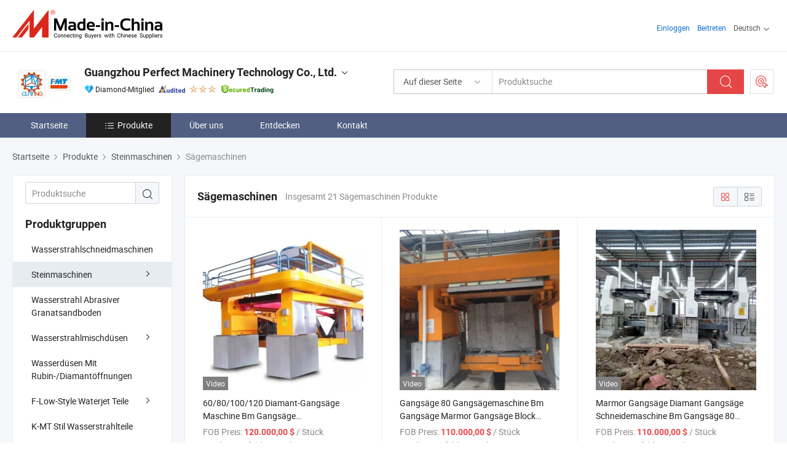

--- FILE ---
content_type: text/html;charset=UTF-8
request_url: https://de.made-in-china.com/co_pmtwaterjet/product-group/gangsaw-machines_uhiygioyiy_1.html
body_size: 22654
content:
<!DOCTYPE html>
<html lang="de">
<head>
            <title>Sägemaschinen - Guangzhou Perfect Machinery Technology Co., Ltd. - Seite 1.</title>
        <meta content="text/html; charset=utf-8" http-equiv="Content-Type"/>
    <link rel="dns-prefetch" href="//www.micstatic.com">
    <link rel="dns-prefetch" href="//image.made-in-china.com">
    <link rel="preconnect" href="//www.micstatic.com">
    <link rel="preconnect" href="//image.made-in-china.com">
    <link rel="dns-prefetch" href="//www.made-in-china.com">
    <link rel="preconnect" href="//www.made-in-china.com">
    <link rel="dns-prefetch" href="//pylon.micstatic.com">
    <link rel="dns-prefetch" href="//expo.made-in-china.com">
    <link rel="dns-prefetch" href="//world.made-in-china.com">
    <link rel="dns-prefetch" href="//pic.made-in-china.com">
    <link rel="dns-prefetch" href="//fa.made-in-china.com">
    <meta name="viewport" content="initial-scale=1.0,user-scalable=no,maximum-scale=1,width=device-width">
    <meta name="format-detection" content="telephone=no">
            <meta name="Keywords" content="Sägemaschinen, 60/80/100/120 Diamant-Gangsäge Maschine Bm Gangsäge Schneidemaschine für Marmorblöcke, China Sägemaschinen"/>
            <meta name="Description"
              content="China SägemaschinenKatalog 60/80/100/120 Diamant-Gangsäge Maschine Bm Gangsäge Schneidemaschine für Marmorblöcke, Gangsäge 80 Gangsägemaschine Bm Gangsäge Marmor Gangsäge Block Gangsägemaschine bereitgestellt vom chinesischen Hersteller - Guangzhou Perfect Machinery Technology Co., Ltd., page1."/>
            <meta http-equiv="X-UA-Compatible" content="IE=Edge, chrome=1"/>
    <meta name="renderer" content="webkit"/>
            <link rel="canonical" href="https://de.made-in-china.com/co_pmtwaterjet/product-group/gangsaw-machines_uhiygioyiy_1.html"/>
    <link type="text/css" rel="stylesheet" href="https://www.micstatic.com/athena/2017/css/global/global_74c6fdb1.css" />
    <link rel="stylesheet" type="text/css" href="https://www.micstatic.com/athena/2017/css/pages/product/prodList_3ce20e70.css" media="all"/>
    <link rel="stylesheet" type="text/css" href="https://www.micstatic.com/athena/2017/css/pages/product/prodList-mlan_6eb22767.css" media="all"/>
    <link type="text/css" rel="stylesheet" href="https://www.micstatic.com/common/future/core/style/fonts_1de305a7.css" /><!-- Polyfill Code Begin --><script chaset="utf-8" type="text/javascript" src="https://www.micstatic.com/polyfill/polyfill-simplify_eb12d58d.js"></script><!-- Polyfill Code End --></head>
    <body class="theme-03 J-ATF" probe-clarity="false" >
        <div style="position:absolute;top:0;left:0;width:1px;height:1px;overflow:hidden">
        </div>
        <input type="hidden" name="user_behavior_trace_id" id="user_behavior_trace_id" value="1jgb5eptv5e2j"/>
        <input type="hidden" value="productList">
        <input type="hidden" id="loginUserName" value="pmtwaterjet"/>
        <input type="hidden" id="J-is-showroom" value="1"> 
<div class="pad-header-mark J-header-mark"></div>
<div class="m-header m-search-gray pad-header">
    <div class="grid">
        <div class="m-header-row">
            <div class="m-logo-wrap">
    <a href="//de.made-in-china.com/" title='Gebildet in China' class="m-logo"></a>
</div>
            <div class="m-header-menu pad-header-menu J-menu-wrap">
                <div class="pad-header-menu-top J-menu-close">
                    <i class="ob-icon icon-delete"></i>Speisekarte
                </div>
<input type="hidden" class="J-top-userType" value="">
<div class="fl pad-header-menu-item pad-header-loginInfo J-top-loginInfo J-tab-trigger">
    <div class="pad-header-unlogin J-top-unlogin">
        <div class="m-header-menu-item">
            <a fun-login rel="nofollow" href="//login.made-in-china.com/sign-in/?switchLan=0" ads-data="t:51,c:1,a:2" class="m-header-menu-title link-blue pad-header-sign-btn J-top-signIn ">Einloggen</a>
        </div>
                <div class="m-header-menu-item">
            <a fun-join rel="nofollow" href="//login.made-in-china.com/join/?sourceType=mlan_de" ads-data="t:51,c:1,a:1" class="m-header-menu-title link-blue pad-header-join-btn">Beitreten</a>
        </div>
    </div>
    <div class="m-header-menu-item m-header-select pad-header-logged J-top-logged" style="display:none">
        <a rel="nofollow" href="//membercenter.made-in-china.com/member/main/" class="m-header-menu-title m-header-select-title link-blue pad-hide"><span class="J-top-username "></span> <em class="num J-messageTotal"></em></a>
        <span class="m-header-menu-title m-header-select-title pc-hide pad-show pad-acount-txt"> My Account<i class="ob-icon icon-down"></i><em class="num J-messageTotal"></em></span>
        <ul class="m-header-option-list J-userFeature ">
            <li class="m-header-option m-header-option-with-num pc-hide pad-show pad-acount-link">
                <a rel="nofollow" href="//membercenter.made-in-china.com/member/main/" class="link-blue"><span class="J-top-username "></span></a>
            </li>
            <li class="m-header-option-gap pc-hide pad-show"></li>
            <li class="m-header-option m-header-option-with-num J-top-inquiry">
                <a rel="nofollow" href="//membercenter.made-in-china.com/message/index.html#inbox" ads-data="st:101" data-unRead="//membercenter.made-in-china.com/message/index.html#inbox..filterType=1"> New Message(s) <em class="num J-num">0</em></a>
            </li>
            <li class="m-header-option m-header-option-with-num J-supplier J-top-rfq" style="display:none">
                <a rel="nofollow" href="//membercenter.made-in-china.com/quotationmanage.do?xcase=receivedRfq"> Unquoted Sourcing Request(s) <em class="num J-num">0</em></a>
            </li>
            <li class="m-header-option m-header-option-with-num J-buyer J-top-rfq" style="display:none">
                <a rel="nofollow" href="//purchase.made-in-china.com/rfq/quotationCompare" ads-data="st:99" data-unRead="//purchase.made-in-china.com/rfq/quotationCompare?buyerReadFlag=0"> New Quote(s) of Sourcing Request <em class="num J-num">0</em></a>
            </li>
                            <li class="m-header-option J-supplier" style="display:none">
                    <a rel="nofollow" href="//membercenter.made-in-china.com/product.do?xcase=list"> Manage Products </a>
                </li>
                <li class="m-header-option J-supplier J-top-editor" style="display:none">
                    <a rel="nofollow" href="//editor.made-in-china.com/"> Edit My Showroom </a>
                </li>
                        <li class="m-header-option-gap"></li>
            <li class="m-header-option">
                <a fun-exit rel="nofollow" href="https://login.made-in-china.com/logon.do?xcase=doLogout" class="J-top-signOut"> Sign Out </a>
            </li>
        </ul>
    </div>
</div>
<script>
        var __IS_USER_LOGED__ =  false ;
</script>                <div class="m-header-menu-gap"></div>
<div class="m-header-menu-item m-header-select pad-header-menu-item J-tab-trigger">
    <span class="m-header-menu-title m-header-select-title">Deutsch<i class="ob-icon icon-down"></i></span>
    <ul class="m-header-option-list m-header-option-list-left">
                    <li class="m-header-option" ><a rel="nofollow" href="https://pmtwaterjet.en.made-in-china.com/product-list-1.html">English</a></li>
                    <li class="m-header-option" ><a rel="nofollow" href="https://es.made-in-china.com/co_pmtwaterjet/product_group_s_s_1.html">Español</a></li>
                    <li class="m-header-option" ><a rel="nofollow" href="https://pt.made-in-china.com/co_pmtwaterjet/product_group_s_s_1.html">Português</a></li>
                    <li class="m-header-option" ><a rel="nofollow" href="https://fr.made-in-china.com/co_pmtwaterjet/product_group_s_s_1.html">Français</a></li>
                    <li class="m-header-option" ><a rel="nofollow" href="https://ru.made-in-china.com/co_pmtwaterjet/product_group_s_s_1.html">Русский язык</a></li>
                    <li class="m-header-option" ><a rel="nofollow" href="https://it.made-in-china.com/co_pmtwaterjet/product_group_s_s_1.html">Italiano</a></li>
                    <li class="m-header-option" style="display:none"><a rel="nofollow" href="https://de.made-in-china.com/co_pmtwaterjet/product_group_s_s_1.html">Deutsch</a></li>
                    <li class="m-header-option" ><a rel="nofollow" href="https://nl.made-in-china.com/co_pmtwaterjet/product_group_s_s_1.html">Nederlands</a></li>
                    <li class="m-header-option" ><a rel="nofollow" href="https://sa.made-in-china.com/co_pmtwaterjet/product_group_s_s_1.html">العربية</a></li>
                    <li class="m-header-option" ><a rel="nofollow" href="https://kr.made-in-china.com/co_pmtwaterjet/product_group_s_s_1.html">한국어</a></li>
                    <li class="m-header-option" ><a rel="nofollow" href="https://jp.made-in-china.com/co_pmtwaterjet/product_group_s_s_1.html">日本語</a></li>
                    <li class="m-header-option" ><a rel="nofollow" href="https://hi.made-in-china.com/co_pmtwaterjet/product_group_s_s_1.html">हिन्दी</a></li>
                    <li class="m-header-option" ><a rel="nofollow" href="https://th.made-in-china.com/co_pmtwaterjet/product_group_s_s_1.html">ภาษาไทย</a></li>
                    <li class="m-header-option" ><a rel="nofollow" href="https://tr.made-in-china.com/co_pmtwaterjet/product_group_s_s_1.html">Türkçe</a></li>
                    <li class="m-header-option" ><a rel="nofollow" href="https://vi.made-in-china.com/co_pmtwaterjet/product_group_s_s_1.html">Tiếng Việt</a></li>
                    <li class="m-header-option" ><a rel="nofollow" href="https://id.made-in-china.com/co_pmtwaterjet/product_group_s_s_1.html">Bahasa Indonesia</a></li>
            </ul>
</div>
            </div>
            <div class="pad-menu-entry pad-show J-menu-entry">
                <i class="micon">&#xe06b;</i> Speisekarte
            </div>
            <span class="pad-menu-verticalLine"></span>
            <div class="pad-search-entry J-search-entry">
                <i class="micon">&#xe040;</i>
            </div>
        </div>
        <div class="m-header-row layout-2-wings m-search-rfq pad-search-bar">
            <div class="layout-body-wrap pad-search-wrap J-pad-search-bar">
                <div class="layout-body pad-search-body layout-body-mlan">
<div class="m-search-bar layout-2-wings m-search-bar-long-option" id="J-search-new-flag">
    <form faw-form fun-search-form name="searchForm" method="get"
                                    action="/productSearch"
                                    >
        <div class="m-search-input-wrap layout-body-wrap">
            <div class="layout-body J-inputWrap">
                <input faw-form-trace type="text" value="" class="m-search-input J-m-search-input"
                                                                                                        placeholder="Produktsuche" name="keyword"
                                                                           autocomplete="off" x-webkit-speech="x-webkit-speech" />
                            <input type="hidden" name="inputkeyword" value="" />
            <input type="hidden" name="type" value="Product" />
            <input type="hidden" name="currentPage" value="1" />
            </div>
        </div>
        <div class="layout-wing-left">
            <div class="m-search-select J-searchType">
                <select faw-form-trace name="searchType" style="display:none;">
                                            <option value="3"  placeholder="Produktsuche"
                            data-width="160"
                            data-action="/co_pmtwaterjet/product/keywordSearch">Auf dieser Seite</option>
                        <option value="0"  placeholder="Produktsuche"
                                data-width="192"
                                data-action="/productSearch">Auf Made-in-China.com </option>
                                    </select>
                <div class="m-search-select-title">
                                                                        <span>Auf Made-in-China.com</span>
                         <i class="ob-icon icon-down"></i>
                                    </div>
                <dl class="m-search-option-list"></dl>
            </div>
        </div>
        <div class="layout-wing-right">
            <div class="m-search-btn-wrap">
                <button type="submit" class="m-search-btn J-m-search-btn"><i class="ob-icon icon-search"></i></button>
            </div>
        </div>
    </form>
    <div style="display: none" class="J-thisSite-params">
        <input type="hidden" name="subaction" value="hunt">
        <input type="hidden" name="style" value="b">
        <input type="hidden" name="mode" value="and">
        <input type="hidden" name="code" value="0">
        <input type="hidden" name="comProvince" value="nolimit">
        <input type="hidden" name="order" value="0">
        <input type="hidden" name="isOpenCorrection" value="1">
        <input type="hidden" name="org" value="top">
    </div>
    <div style="display: none" class="J-mic-params">
        <input type="hidden" name="inputkeyword" value=""/>
        <input type="hidden" name="type" value="Product"/>
        <input type="hidden" name="currentPage" value="1"/>
    </div>
    <input type="hidden" class="J-is-supplier-self" value="0" />
    <input type="hidden" class="J-is-offer" value="0" />
            <input type="hidden" id="viewType" name="viewType" value="1"/>
        <input type="hidden" id="J-searchType-mlan" name="J-searchType-mlan" value="adv"/>
</div>
                    <div class="pad-search-close J-search-close">
                        <i class="micon">&#xe00c;</i>
                    </div>
                </div>
            </div>
            <div class="layout-wing-right">
    <div class="rfq-post-dropmenu">
        <a fun-rfq href="//purchase.made-in-china.com/trade-service/quotation-request.html?lan=de" rel="nofollow" class="m-rfq m-rfq-mlan">
            <span><i class="ob-icon icon-purchase"></i>Beschaffungsanfrage Posten</span>
        </a>
        <div class="rfq-post-tip">
            <div class="rfq-post-tipcont">
                <h3>Einfache Beschaffung</h3>
                <p class="rfq-sub-title">Bequemer, effizienter</p>
                <ul class="rfq-info-list">
                    <li><i class="micon">&#xe05a;</i>Eine Anfrage, mehrere Angebote</li>
                    <li><i class="micon">&#xe05a;</i>Verifizierter Lieferantenabgleich</li>
                    <li><i class="micon">&#xe05a;</i>Angebotsvergleich und Musteranforderung</li>
                </ul>
                <div>
                    <a href="//purchase.made-in-china.com/trade-service/quotation-request.html?lan=de" class="btn btn-main">Posten Sie JETZT Ihre Anfrage</a>
                </div>
            </div>
            <span class="arrow arrow-top">
                <span class="arrow arrow-in"></span>
            </span>
        </div>
    </div>
</div>
        </div>
    </div>
</div> 
<div class="sr-comInfo">
	        <div class="sr-layout-wrap">
			                <div class="sr-comInfo-logo">
					<a href="https://de.made-in-china.com/co_pmtwaterjet/" title="Guangzhou Perfect Machinery Technology Co., Ltd.">
						<img src="//www.micstatic.com/athena/img/transparent.png" data-original="//image.made-in-china.com/206f0j00maTElyMhJQkL/Guangzhou-Perfect-Machinery-Technology-Co-Ltd-.webp" alt="Guangzhou Perfect Machinery Technology Co., Ltd.">
					</a>
                </div>
            <div class="sr-comInfo-r">
                <div class="sr-comInfo-title J-title-comName">
                    <div class="title-txt">
						                            <a href="https://de.made-in-china.com/co_pmtwaterjet/" >Guangzhou Perfect Machinery Technology Co., Ltd.</a>
                                                                        <i class="ob-icon icon-down"></i>
                    </div>
					 <div class="sr-comInfo-details J-comInfo-details">
                        <div class="details-cnt">
                            <div class="cf">
                                    <div class="detail-col col-1">
                                        <div class="detail-address">
                                            <i class="ob-icon icon-coordinate"></i>
                                            Guangdong, China
                                        </div>
										                                            <div class="detail-address-map showLocation">
                                                <div class="showLocation-content" style="display:block;">
                                                    <div class="showLocation-map"></div>
                                                    <div class="showLocation-arrow showLocation-arrow-top"></div>
                                                    <div class="showLocation-mark animate-start showLocation-Guangdong"></div>
                                                </div>
                                            </div>
										                                    </div>
                                    <div class="detail-col col-2">
                                        <div class="detail-infos">
                                                                                                                                                                                                                                                                                                                                                                                            <div class="info-item">
                                                        <div class="info-label">
                                                              <i class="ob-icon icon-yes2"></i>Unternehmensart:
                                                        </div>
                                                        <div class="info-fields">
                                                                                                                                                                                                                                                                                                                                    Hersteller/Werk &amp; Handelsunternehmen
                                                                                                                                                                                                                                                        </div>
                                                    </div>
                                                                                                                                                                                                            <div class="info-item">
                                                        <div class="info-label">
                                                              <i class="ob-icon icon-yes2"></i>Hauptprodukte:
                                                        </div>
                                                        <div class="info-fields">
                                                                                                                                                                                                                                                                                                                                                                                                                                                                                                                                                                                                                                                                                                                                            <span>Wasserstrahlteile</span>
                                                                                                                                                                                                                                                                                                                                                                                                ,
                                                                                                                                                                                                                                                                                                                                                                                                        <span>Wasserstrahlschneidemaschine</span>
                                                                                                                                                                                                                                                                                                                                                                                                ,
                                                                                                                                                                                                                                                                                                                                                                                                        <span>Wasserstrahlabrasiv</span>
                                                                                                                                                                                                                                                                                                                                                                                                ,
                                                                                                                                                                                                                                                                                                                                                                                                        <span>Wasserstrahl</span>
                                                                                                                                                                                                                                                                                                                                                                                                ,
                                                                                                                                                                                                                                                                                                                                                                                                        <span>Brücken-Schneidemaschine</span>
                                                                                                                                                                                                                                                                                                                                                                                                ,
                                                                                                                                                                                                                                                                                                                                                                                                        <span>Steinmaschine</span>
                                                                                                                                                                                                                                                                                                                                                                                                ,
                                                                                                                                                                                                                                                                                                                                                                                                        <span>Fräsmaschine</span>
                                                                                                                                                                                                                                                                                                                                                                                                ,
                                                                                                                                                                                                                                                                                                                                                                                                        <span>Wasserstrahlmuster</span>
                                                                                                                                                                                                                                                                                                            <form id="searchProdsByKeyword" name="searchInKeywordList" method="get" action="/co_pmtwaterjet/product/keywordSearch">
    <input type="hidden" id="keyWord4Search" name="searchKeyword" value="" />
    <input type="hidden" id="viewType" name="viewType" value="0" /> 
</form>
                                                                                                                                                                                                                                                        </div>
                                                    </div>
                                                                                                                                                                                                            <div class="info-item">
                                                        <div class="info-label">
                                                              <i class="ob-icon icon-yes2"></i>Gründungsjahr:
                                                        </div>
                                                        <div class="info-fields">
                                                                                                                                                                                                                                                                                                                                    2017-02-24
                                                                                                                                                                                                                                                        </div>
                                                    </div>
                                                                                                                                                                                                            <div class="info-item">
                                                        <div class="info-label">
                                                              <i class="ob-icon icon-yes2"></i>Anzahl der Angestellten:
                                                        </div>
                                                        <div class="info-fields">
                                                                                                                                                                                                                                                                                                                                    12
                                                                                                                                                                                                                                                        </div>
                                                    </div>
                                                                                                                                                                                                            <div class="info-item">
                                                        <div class="info-label">
                                                            Die Anschrift:
                                                        </div>
                                                        <div class="info-fields">
                                                                                                                                                                                                                                                                                                                                    NO. 10 Yongchang Road, Huadou Distric, Guangzhou, China
                                                                                                                                                                                                                                                        </div>
                                                    </div>
                                                                                                                                    </div>
                                    </div>
																		                                        <div class="detail-col col-1">
                                            <div class="detail-infos">
																									<div class="info-item">
																													<i class="ob-icon icon-yes2"></i>OEM/ODM-Service
														                                                    </div>
																									<div class="info-item">
																													<i class="ob-icon icon-yes2"></i>Probe verfügbar
														                                                    </div>
																									<div class="info-item">
																																																											  <a href="https://www.made-in-china.com/BookFactoryTour/gbqQVKBSZTIP" target="_blank" rel="nofollow"><i class="ob-icon icon-shop"></i>Besuchen Sie meine Fabrik</a>
															                                                                                                            </div>
																									<div class="info-item">
														                                                            <i class="ob-icon" style="width:16px; height: 16px; background:url('https://www.micstatic.com/common/img/logo/icon-deal.png?_v=1769753110813') no-repeat;background-size: contain; top: 2px;"></i> Secured Trading Service
                                                                                                            </div>
												                                                                                                    <div class="review-scores review-scores-new">
                                                        <div class="score-item score-item-rating"><div class="rating-score-title">Bewertung: </div><span><a target="_self" href="https://de.made-in-china.com/co_pmtwaterjet//company-review/">5.0/5</a></span></div>
                                                    </div>
                                                                                                <div class="average-response-time J-response-time" style="display: none" data-tradeGmvEtcShowFlag="true">
                                                    <span class="response-time-title">Durchschnittliche Reaktionszeit:</span><div class="response-time-data J-response-time-data"></div>
                                                </div>
                                                                                            </div>
                                        </div>
									                                </div>
																											<p class="detail-intro">China Wasserstrahlteile, Wasserstrahlschneidemaschine, Wasserstrahlabrasiv, Wasserstrahl, Brücken-Schneidemaschine, Steinmaschine, Fräsmaschine, Wasserstrahlmuster hersteller / lieferanten und bietet qualität Wasserstrahlschneidemaschine für Stein Wasserstrahl Ersatzteil Ersatzkit Dosierscheibe Abr Xfer 010295-1, Wasserstrahlschneidemaschine für Stein Wasserstrahlzubehör Flusstyp Paser 3 Umleiter 009929-1, Wasserstrahlschneidemaschine für Stein Wasserstrahlzubehör Dosierventilanordnung 009930-1 und so weiter.</p>
																	                            </div>
                            <div class="details-footer tm-placeholder-loading">
                                <a target="_blank" href="https://www.made-in-china.com/sendInquiry/shrom_gbqQVKBSZTIP_gbqQVKBSZTIP.html?plant=de&from=shrom&type=cs&style=3&page=p_list" class="option-item" rel="nofollow">
                                    Anfrage Absenden </a>
                                <b class="tm3_chat_status" lan="de" tmlan="de" dataId="gbqQVKBSZTIP_gbqQVKBSZTIP_3" inquiry="https://www.made-in-china.com/sendInquiry/shrom_gbqQVKBSZTIP_gbqQVKBSZTIP.html?plant=de&from=shrom&type=cs&style=3&page=p_list" processor="chat" cid="gbqQVKBSZTIP" style="display:none"></b>
                                <a rel="nofollow" ads-data="st:13" class="tm-placeholder" href="javascript:void(0)" title="Jetzt online mit dem Lieferanten chatten!">
                                                                            Chatten </a>
                            </div>
                        </div>
                </div>
				<div class="sr-comInfo-sign">
					                        <div class="sign-item" id="member-since">
                                                                                                <i class="item-icon icon-diamond"></i> <span class="sign-item-text">Diamond-Mitglied</span>
                                                                                        <div class="J-member-since-tooltip" style="display: none">
                                                                    <i class="item-icon icon-diamond"></i>Diamond-Mitglied <span class="txt-year">Seit 2020</span>
                                                                                                    <div>Lieferanten mit verifizierten Geschäftslizenzen</div>
                            </div>
                        </div>
					                        <div class="sign-item as-logo-new J-tooltip-ele" data-title="Von einer unabhängigen externen Prüfstelle geprüft" data-placement="top">
                            <img src="https://www.micstatic.com/common/img/icon-new/as_32.png?_v=1769753110813" alt="Geprüfter Lieferant">
                                                            <span class="sign-item-text txt-as">Geprüfter Lieferant</span>
                                                    </div>
					                                            <span class="sign-item icon-star J-tooltip-ele" data-title="Lieferantenfähigkeitsindex: von 5 Sternen" data-placement="top">
                                                                                                <img src="https://www.micstatic.com/common/img/icon-new/star-light.png?_v=1769753110813" alt="">
                                                                    <img src="https://www.micstatic.com/common/img/icon-new/star-light.png?_v=1769753110813" alt="">
                                                                    <img src="https://www.micstatic.com/common/img/icon-new/star-light.png?_v=1769753110813" alt="">
                                                                                    </span>
                                                                <div class="sign-item J-tooltip-ele" data-title="Genießen Sie den Handelsschutz von Made-in-China.com">
                            <img src="https://www.micstatic.com/common/img/icon-new/trade-long.png?_v=1769753110813" alt="Secured Trading Service" />
                        </div>
                                    </div>
            </div>
        </div>
	</div> <style>
	.sr-nav,
	.sr-nav-sub-title:hover {
		background: rgba(81,95,130,1) !important;
	}
	.sr-nav-item.selected,
	.sr-nav-item:hover{
    	background: rgba(34,34,34,1) !important;
	}
	.sr-nav-sub {
		background: #FFFFFF !important;
	}
	.sr-nav-sub .sr-nav-sub-li:hover .sr-nav-sub-title {
		background: #E6ECF2 !important;
	}
	.sr-nav-sub .sr-nav-sub-li:hover .sr-nav-ssub-title {
		background: #FFFFFF !important;
	}
	.sr-nav-sub .sr-nav-sub-li:hover .sr-nav-ssub-title:hover {
		background: #E6ECF2 !important;
	}
	.sr-nav-sub .sr-nav-sub-li:hover .sr-nav-ssub-list {
		display: block;
	}
	.sr-nav-sub .sr-nav-ssub-list {
		background: #FFFFFF !important;
		position: absolute;
		top: 0;
		left: 100%;
		display: none;
	}
</style>
<div class="sr-nav-wrap">
	<div class="sr-nav J-nav-fix">
        <div class="sr-layout-wrap" faw-module="Navigation_Bar" faw-exposure>
            <ul class="sr-nav-main">
    			    				    					<li class="sr-nav-item ">
                            <a href="https://de.made-in-china.com/co_pmtwaterjet/" class="sr-nav-title " ads-data="">
																Startseite </a>
                        </li>
    				    			    				    					<li class="sr-nav-item selected ">
                            <a href="https://de.made-in-china.com/co_pmtwaterjet/product_group_s_s_1.html" class="sr-nav-title" ads-data="">
                                <i class="ob-icon icon-category"></i>Produkte </a>
                            <div class="sr-nav-sub cf">
    																										<div class="sr-nav-sub-li">
											<a href="https://de.made-in-china.com/co_pmtwaterjet/product-group/waterjet-cutting-machines_hiugueuhg_1.html" class="sr-nav-sub-title "
												 style="display: " ads-data="">
																								Wasserstrahlschneidmaschinen
											</a>
										</div>
    																										<div class="sr-nav-sub-li">
											<a href="https://de.made-in-china.com/co_pmtwaterjet/product-group/stone-processing-machines_uhiyngohry_1.html" class="sr-nav-sub-title "
												 style="display: " ads-data="">
																								Steinmaschinen
																									<i class="ob-icon icon-right"></i>
											</a>
																							<div class="sr-nav-ssub-list">
																											<a href="https://de.made-in-china.com/co_pmtwaterjet/product-group/bridge-saw-cutting-machines_uhiynorouy_1.html"
															 class="sr-nav-sub-title sr-nav-ssub-title">Br&uuml;cken-S&auml;ge-Schneidemaschinen</a>
																																									<a href="https://de.made-in-china.com/co_pmtwaterjet/product-group/stone-edge-cutting-machine_uhiyhseuey_1.html"
															 class="sr-nav-sub-title sr-nav-ssub-title">Steinschneidemaschine</a>
																																									<a href="https://de.made-in-china.com/co_pmtwaterjet/product-group/edge-griding-polishing-machine_uhiyngoguy_1.html"
															 class="sr-nav-sub-title sr-nav-ssub-title">Kantenbearbeitungs-Poliermaschine</a>
																																									<a href="https://de.made-in-china.com/co_pmtwaterjet/product-group/slab-polishing-machine_uhiynorriy_1.html"
															 class="sr-nav-sub-title sr-nav-ssub-title">Plattenpoliermaschine</a>
																																									<a href="https://de.made-in-china.com/co_pmtwaterjet/product-group/gangsaw-machines_uhiygioyiy_1.html"
															 class="sr-nav-sub-title sr-nav-ssub-title">S&auml;gemaschinen</a>
																																									<a href="https://de.made-in-china.com/co_pmtwaterjet/product-group/wire-saw-machines_uhiygerhgy_1.html"
															 class="sr-nav-sub-title sr-nav-ssub-title">Drahts&auml;gemaschinen</a>
																																									<a href="https://de.made-in-china.com/co_pmtwaterjet/product-group/stone-profiling-machine_uhiygerriy_1.html"
															 class="sr-nav-sub-title sr-nav-ssub-title">Steinprofiliermaschine</a>
																																									<a href="https://de.made-in-china.com/co_pmtwaterjet/product-group/others-stone-processing-machines_uhiygioygy_1.html"
															 class="sr-nav-sub-title sr-nav-ssub-title">Andere Steinmaschinen</a>
																																							</div>
										</div>
    																										<div class="sr-nav-sub-li">
											<a href="https://de.made-in-china.com/co_pmtwaterjet/product-group/waterjet-abrasive-garnet-sand_hiugueugg_1.html" class="sr-nav-sub-title "
												 style="display: " ads-data="">
																								Wasserstrahl Abrasiver Granatsandboden
											</a>
										</div>
    																										<div class="sr-nav-sub-li">
											<a href="https://de.made-in-china.com/co_pmtwaterjet/product-group/waterjet-mixing-nozzles_hiugueshg_1.html" class="sr-nav-sub-title "
												 style="display: " ads-data="">
																								Wasserstrahlmischd&uuml;sen
																									<i class="ob-icon icon-right"></i>
											</a>
																							<div class="sr-nav-ssub-list">
																											<a href="https://de.made-in-china.com/co_pmtwaterjet/product-group/nozzle-r500_uhniygysou_1.html"
															 class="sr-nav-sub-title sr-nav-ssub-title">D&uuml;se R500</a>
																																									<a href="https://de.made-in-china.com/co_pmtwaterjet/product-group/nozzle-r300_uhniyuuggu_1.html"
															 class="sr-nav-sub-title sr-nav-ssub-title">D&uuml;se R300</a>
																																									<a href="https://de.made-in-china.com/co_pmtwaterjet/product-group/nozzle-r100_uhnyhoussu_1.html"
															 class="sr-nav-sub-title sr-nav-ssub-title">D&uuml;se R100</a>
																																									<a href="https://de.made-in-china.com/co_pmtwaterjet/product-group/others-waterjet-mixing-nozzles_uhnyhousyu_1.html"
															 class="sr-nav-sub-title sr-nav-ssub-title">Andere Wasserstrahlmischd&uuml;sen</a>
																																							</div>
										</div>
    																										<div class="sr-nav-sub-li">
											<a href="https://de.made-in-china.com/co_pmtwaterjet/product-group/waterjet-ruby-diamond-orifices_hiugueseg_1.html" class="sr-nav-sub-title "
												 style="display: " ads-data="">
																								Wasserd&uuml;sen Mit Rubin-/Diamant&ouml;ffnungen
											</a>
										</div>
    																										<div class="sr-nav-sub-li">
											<a href="https://de.made-in-china.com/co_pmtwaterjet/product-group/f-low-style-waterjet-parts_hiugueyyg_1.html" class="sr-nav-sub-title "
												 style="display: " ads-data="">
																								F-Low-Style Waterjet Teile
																									<i class="ob-icon icon-right"></i>
											</a>
																							<div class="sr-nav-ssub-list">
																											<a href="https://de.made-in-china.com/co_pmtwaterjet/product-group/87k-intensifier_hiugnngeg_1.html"
															 class="sr-nav-sub-title sr-nav-ssub-title">87K VERST&Auml;RKER</a>
																																									<a href="https://de.made-in-china.com/co_pmtwaterjet/product-group/40-60k-intensifier_hiugnnghg_1.html"
															 class="sr-nav-sub-title sr-nav-ssub-title">40/60K-VERST&Auml;RKER</a>
																																									<a href="https://de.made-in-china.com/co_pmtwaterjet/product-group/ddp-hyplex-pump_hiugnnggg_1.html"
															 class="sr-nav-sub-title sr-nav-ssub-title">DDP HyPlex Pumpe</a>
																																									<a href="https://de.made-in-china.com/co_pmtwaterjet/product-group/cutting-heads_hiugnngig_1.html"
															 class="sr-nav-sub-title sr-nav-ssub-title">Schneidk&ouml;pfe</a>
																																									<a href="https://de.made-in-china.com/co_pmtwaterjet/product-group/others-f-low-style-waterjet-parts_hiugnngng_1.html"
															 class="sr-nav-sub-title sr-nav-ssub-title">Andere F-Low-Style Waterjet Teile</a>
																																							</div>
										</div>
    																										<div class="sr-nav-sub-li">
											<a href="https://de.made-in-china.com/co_pmtwaterjet/product-group/k-mt-style-waterjet-parts_hiugueysg_1.html" class="sr-nav-sub-title "
												 style="display: " ads-data="">
																								K-MT Stil Wasserstrahlteile
											</a>
										</div>
    																										<div class="sr-nav-sub-li">
											<a href="https://de.made-in-china.com/co_pmtwaterjet/product-group/o-max-style-waterjet-parts_hiugueuog_1.html" class="sr-nav-sub-title "
												 style="display: " ads-data="">
																								O-Max Stil Wasserstrahlteile
											</a>
										</div>
    																										<div class="sr-nav-sub-li">
											<a href="https://de.made-in-china.com/co_pmtwaterjet/product-group/b-ft-style-waterjet-parts_hiuhyyerg_1.html" class="sr-nav-sub-title "
												 style="display: " ads-data="">
																								B-FT Stil Wasserstrahlteile
											</a>
										</div>
    																										<div class="sr-nav-sub-li">
											<a href="https://de.made-in-china.com/co_pmtwaterjet/product-group/waterjet-parts-for-other-brand_hiugueurg_1.html" class="sr-nav-sub-title "
												 style="display: " ads-data="">
																								Wasserstrahlschneiderteile f&uuml;r andere Marken
																									<i class="ob-icon icon-right"></i>
											</a>
																							<div class="sr-nav-ssub-list">
																											<a href="https://de.made-in-china.com/co_pmtwaterjet/product-group/teenking_uhnroiiruu_1.html"
															 class="sr-nav-sub-title sr-nav-ssub-title">Teenking</a>
																																									<a href="https://de.made-in-china.com/co_pmtwaterjet/product-group/apw-hd_hiugnngsg_1.html"
															 class="sr-nav-sub-title sr-nav-ssub-title">APW/HD</a>
																																									<a href="https://de.made-in-china.com/co_pmtwaterjet/product-group/dardi_hiugnnngg_1.html"
															 class="sr-nav-sub-title sr-nav-ssub-title">Dardi</a>
																																									<a href="https://de.made-in-china.com/co_pmtwaterjet/product-group/h2o_hiugnnnig_1.html"
															 class="sr-nav-sub-title sr-nav-ssub-title">H2O</a>
																																									<a href="https://de.made-in-china.com/co_pmtwaterjet/product-group/accustream-hyperthirm_hiugnniog_1.html"
															 class="sr-nav-sub-title sr-nav-ssub-title">Accustream/Hyperthirm</a>
																																									<a href="https://de.made-in-china.com/co_pmtwaterjet/product-group/others-waterjet-parts-for-other-brand_hiugnnnsg_1.html"
															 class="sr-nav-sub-title sr-nav-ssub-title">Andere Waterjet Teile F&uuml;r Andere Marke</a>
																																							</div>
										</div>
    																										<div class="sr-nav-sub-li">
											<a href="https://de.made-in-china.com/co_pmtwaterjet/product_group_s_s_1.html" class="sr-nav-sub-title "
												 style="display: " ads-data="">
																								Tous les groupes
											</a>
										</div>
    							                            </div>
                        </li>
    				    			    				    					<li class="sr-nav-item ">
                            <a href="https://de.made-in-china.com/co_pmtwaterjet/company_info.html" class="sr-nav-title " ads-data="">
																Über uns </a>
                        </li>
    				    			    				    					<li class="sr-nav-item ">
                            <a href="https://de.made-in-china.com/co_pmtwaterjet/Discover.html" class="sr-nav-title sr-nav-discover" ads-data="">
																	<span class="sr-nav-liveFlag" style="display: none;">Live</span>
																Entdecken </a>
                        </li>
    				    			    				    					<li class="sr-nav-item ">
                            <a href="https://de.made-in-china.com/co_pmtwaterjet/contact_info.html" class="sr-nav-title " ads-data="">
																Kontakt </a>
                        </li>
    				    			            </ul>
        </div>
	</div>
 </div>
		        <div class="sr-container J-layout ">
    <div class="J-slidePre-wrapper sr-slidePre-wrapper">
    <div class="slidePre-bg"></div>
    <div class="slidePre-container">
        <div class="slidePre-main">
            <div class="J-slidePre-loading slidePre-loading"></div>
            <div class="slidePre-close J-slidePre-close"><i class="ob-icon icon-delete"></i></div>
            <div class="J-slidePre-content slidePre-content"></div>
        </div>
    </div>
</div>
<script type="text/template" id="J-slideShow">
                <div class="slidePre-slide">
                                        <div class="swiper-container J-slidePre-container">
                                                <div class="swiper-wrapper">
                                                        {{ util.each(dataList, function(item,j){ }}
                            <div class="swiper-slide">
                                <div class="slidePre-image">
                                    {{ if(item.springSalesTagInfo && item.springSalesTagInfo.showLiveTag){ }}
                                    <span class="live-flag"><i></i>Live</span>
                                    {{ } }}
                                    {{ if(item.firstPic550Url){ }}
                                    <a href="{{-item.prodUrl}}" rel="nofollow" title="{{-item.productName}}"><img src="{{-item.firstPic550Url}}" alt="{{-item.productName}}"></a>
                                    {{ }else{ }}
                                    <a href="{{-item.prodUrl}}" rel="nofollow" title="{{-item.productName}}"><img src="https://www.micstatic.com/athena/2017/img/no-photo-300.png?_v=1769753110813" alt="{{-item.productName}}"></a>
                                    {{ } }}
                                </div>
                                <div class="slidePre-product">
                                    <div class="slidePre-product-title sr-proMainInfo-baseInfo-name">
                                        {{ if(item.springSalesTagInfo && item.springSalesTagInfo.showSpringSalesTag) { }}
                                        <div class="special-flag-img"></div>
                                        {{ } }}
                                        {{ if(item.showDealsTag) { }}
                                                                                <a class="deal-activity-flag-img"></a>
                                        {{ } }}
                                        <a href="{{-item.prodUrl}}" title="{{-item.productName}}">{{-item.productName}}</a>
                                        {{ if(item.meiAwards && item.meiAwards.length > 0){ }}
                                            <div class="mei-tag">
                                                <div class="mei-tip-box">
                                                    {{ util.each(item.meiAwards, function(meiAward){ }}

                                                        {{ if(meiAward.awardYear == 2024) { }}
                                                             <div class="mei-award award-{{-meiAward.prodAwardType}}" title="Hochwertiges und innovatives Produkt, ausgewählt von renommierten Prüfbehörden und Branchenexperten.">
                                                                {{-meiAward.prodAwardDateAndName}}
                                                             </div>
                                                        {{ }else { }}
                                                            <div class="{{-meiAward.awardClass}}" title="Hochwertiges und innovatives Produkt, ausgewählt von renommierten Prüfbehörden und Branchenexperten.">
                                                                {{-meiAward.prodAwardDateAndName}}
                                                            </div>
                                                        {{ } }}
                                                    {{ }) }}
                                                </div>
                                            </div>
                                        {{ } }}
                                    </div>

                                    {{ if(item.springSalesTagInfo) { }}
                                    <div class="special-flag">
                                        {{ if(item.springSalesTagInfo.showSpecialDiscountTag) { }}
                                        <span class="special-flag-item red">
                                            <i class="ob-icon icon-sale"></i>Sonderrabatt                                            <div class="tip arrow-bottom tip-discount">
                                                 <div class="tip-con">
                                                     <p class="tip-para">Genießen Sie große Rabatte</p>
                                                 </div>
                                                 <span class="arrow arrow-out">
                                                     <span class="arrow arrow-in"></span>
                                                 </span>
                                             </div>
                                        </span>
                                        {{ } }}
                                        {{ if(item.springSalesTagInfo.showFreeSampleTag) { }}
                                        <span class="special-flag-item red">
                                            <i class="ob-icon icon-truck"></i>Kostenlose Probe                                            <div class="tip arrow-bottom tip-free">
                                                 <div class="tip-con">
                                                     <p class="tip-para">Unterstützen Sie kostenlose Proben</p>
                                                 </div>
                                                 <span class="arrow arrow-out">
                                                     <span class="arrow arrow-in"></span>
                                                 </span>
                                            </div>
                                        </span>
                                        {{ } }}
                                        {{ if(item.springSalesTagInfo.showRapidDispatchTag) { }}
                                        <span class="special-flag-item red">
                                            <i class="ob-icon icon-history"></i>Schneller Versand                                            <div class="tip arrow-bottom tip-rapid">
                                                 <div class="tip-con">
                                                     <p class="tip-para">Versand innerhalb von 15 Tagen</p>
                                                 </div>
                                                 <span class="arrow arrow-out">
                                                     <span class="arrow arrow-in"></span>
                                                 </span>
                                            </div>
                                        </span>
                                        {{ } }}
                                        {{ if(item.springSalesTagInfo.showSoldThousandTag) { }}
                                        <span class="special-flag-item orange">
                                            <i class="ob-icon icon-fire"></i>Über 10000 verkauft                                            <div class="tip arrow-bottom tip-hot">
                                                 <div class="tip-con">
                                                     <p class="tip-para">Heiße und trendige Produkte</p>
                                                 </div>
                                                 <span class="arrow arrow-out">
                                                     <span class="arrow arrow-in"></span>
                                                 </span>
                                            </div>
                                        </span>
                                        {{ } }}
                                        {{ if(item.springSalesTagInfo.showInstantOrderTag) { }}
                                        <span class="special-flag-item green">
                                            <i class="ob-icon icon-cart-success"></i>Sofortige Bestellung                                            <div class="tip arrow-bottom tip-instant">
                                                 <div class="tip-con">
                                                     <p class="tip-para">Unterstützen Sie den Online-Bestellservice</p>
                                                 </div>
                                                 <span class="arrow arrow-out">
                                                     <span class="arrow arrow-in"></span>
                                                 </span>
                                            </div>
                                        </span>
                                        {{ } }}
                                        {{ if(item.springSalesTagInfo.showReliableSupplierTag) { }}
                                            <span class="special-flag-item blue">
                                                <i class="ob-icon icon-verification-supplier"></i>Zuverlässiger Lieferant                                            </span>
                                        {{ } }}
                                        {{ if(item.springSalesTagInfo.showExpoTag) { }}
                                            <span class="special-flag-item azure">
                                                <i class="ob-icon icon-earth"></i>Online-Ausstellung                                            </span>
                                        {{ } }}
                                    </div>
                                    {{ } }}

                                    {{ if(item.showDealsTag) { }}
                                                                        <div class="deal-activity-simple-flag">
                                        <span class="deal-activity-flag-item red">
                                            <a class="deal-activity-flag-coupons"><i class="ob-icon icon-coupon"></i>Gutscheine Verfügbar</a>
                                            <div class="tip arrow-top tip-coupons">
                                                 <div class="tip-con">
                                                     <div class="tip-text">Lösen Sie Ihre Coupons auf der Produktseite ein</div>
                                                 </div>
                                                 <span class="arrow arrow-out">
                                                     <span class="arrow arrow-in"></span>
                                                 </span>
                                            </div>
                                        </span>
                                        {{ if(item.showDirectSale) { }}
                                        <span class="deal-activity-flag-item purple">
                                            <a class="deal-activity-flag-picked"><i class="ob-icon icon-product-main"></i>Ausgewählte Handelsprodukte</a>
                                            <div class="tip arrow-top tip-picked">
                                                 <div class="tip-con">
                                                     <div class="tip-text">Sicheres Bezahlen bei TOP-Lieferanten</div>
                                                 </div>
                                                 <span class="arrow arrow-out">
                                                     <span class="arrow arrow-in"></span>
                                                 </span>
                                            </div>
                                        </span>
                                        {{ } }}
                                    </div>
                                    {{ } }}

                                    <div class="slidePre-product-info">
                                        <div class="slide-product-label">Mindest. Befehl / Referenz FOB Preis</div>
                                        <div class="slidePre-product-row cf">
                                            <div class="slidePre-product-col1" title="{{-item.minOrder}}">{{-item.minOrder}}</div>
                                            <div class="slidePre-product-col2 slidePre-product-price" title="{{-item.unitPrice}}">{{-item.unitPrice}}</div>
                                        </div>
                                    </div>
                                    {{ if(item.mainProps){ }}
                                    {{ util.each(Object.keys(item.mainProps), function(prop, i){ }}
                                    <div class="slidePre-product-row cf">
                                        <div class="slidePre-product-col1">{{-prop}}</div>
                                        {{ if(prop == "Port" && item.prodPortProvinceKey){ }}
                                        <div class="slidePre-product-col2 showLocation-dynamic">
                                            <span class=" ">{{-item.mainProps[prop]}} <i class="ob-icon icon-coordinate"></i>
                                            </span>
                                            <div class="showLocation-content">
                                                <div class="showLocation-map"></div>
                                                <div class="showLocation-arrow showLocation-arrow-top"></div>
                                                <div class="showLocation-mark showLocation-{{-item.prodPortProvinceKey}}"></div>
                                            </div>
                                        </div>
                                        {{ }else { }}
                                        <div class="slidePre-product-col2" title="{{-item.mainProps[prop]}}">{{-item.mainProps[prop]}}</div>
                                        {{ } }}
                                    </div>
                                    {{ }) }}
                                    {{ } }}
                                    {{ util.each(item.appendProps, function(item, i){ }}
                                    <div class="slidePre-product-row cf">
                                        <div class="slidePre-product-col1">{{-item.key}}</div>
                                        <div class="slidePre-product-col2" title="{{-item.value}}">{{-item.value}}</div>
                                    </div>
                                    {{ }) }}
                                    <div class="slidePre-product-btn cf">
                                        {{ if(!item.showStartOrder){ }}
                                            <a fun-inquiry-supplier class="btn btn-main" rel="nofollow" href="{{-contactUrl[j]}}" target="_blank">Anfrage Absenden</a>
                                        {{ }else { }}
                                            <a class="btn btn-main-light half" rel="nofollow" href="{{-contactUrl[j]}}" target="_blank">Anfrage Absenden</a>
                                            <a class="btn btn-main half J-link-order-trade-from" target="_blank" href="//membercenter.made-in-china.com/newtrade/order/page/buyer-start-order.html?from=7&prodId={{=item.entryProdId}}" rel="nofollow">Bestellung starten</a>
                                        {{ } }}
                                    </div>
                                    <div class="slidePre-product-row">
                                        {{ if(requestUrl[j]){ }}
                                            <div class="act-item">
                                                <a class="half" href="{{-requestUrl[j]}}" target="_blank" rel="nofollow"><i class="ob-icon icon-product"></i> Muster anfordern</a>
                                            </div>
                                        {{ } }}
                                        {{ if(customUrl[j]){ }}
                                            <div class="act-item">
                                                <a class="half" href="{{-customUrl[j]}}" target="_blank" rel="nofollow"><i class="ob-icon icon-fill"></i> Kundenspezifische Anfrage</a>
                                            </div>
                                        {{ } }}
                                    </div>
                                </div>
                            </div>
                            {{ }) }}
                        </div>
                    </div>
                </div>
                <div class="slidePre-footer">
                    <span class="J-slidePre-prev slidePre-prev"></span>
                    <span class="J-slidePre-autoplay"><i class="ob-icon icon-pause"></i></span>
                    <span class="J-slidePre-next slidePre-next"></span>
                </div>
</script>    <div class="sr-layout-wrap sr-layout-resp">
        <div class="sr-crumb" itemscope itemtype="https://schema.org/BreadcrumbList">
	<span itemprop="itemListElement" itemscope itemtype="https://schema.org/ListItem">
        <a itemprop="item" href="https://de.made-in-china.com/co_pmtwaterjet/">
            <span itemprop="name">Startseite</span>
        </a>
        <meta itemprop="position" content="1">
    </span>
    		<i class="ob-icon icon-right"></i>
	    <span itemprop="itemListElement" itemscope itemtype="https://schema.org/ListItem">
	        <a itemprop="item" href="https://de.made-in-china.com/co_pmtwaterjet/product_group_s_s_1.html">
	            <span itemprop="name">
											Produkte	</span>
	        </a>
	        <meta itemprop="position" content="2">
	    </span>
		            <i class="ob-icon icon-right"></i>
            <span itemprop="itemListElement" itemscope itemtype="https://schema.org/ListItem">
			   <a itemprop="item" href="https://de.made-in-china.com/co_pmtwaterjet/product-group/stone-processing-machines_uhiyngohry_1.html">
				   <span itemprop="name">Steinmaschinen</span>
			   </a>
			   <meta itemprop="position" content="3">
		   </span>
		            <i class="ob-icon icon-right"></i>
			                S&auml;gemaschinen
    </div>
        <div class="sr-layout-nav prodlist-page-nav J-prodlist-page-nav">
    <div class="J-prod-menu-bg prod-menu-bg"></div>
    <div class="sr-layout-block prod-menu">
                    <div class="sr-layout-subblock sr-side-searchBar">
                    <form id="searchInKeywordList" class="sr-side-searchBar-wrap obelisk-form" name="searchInKeywordList" method="get" action="https://de.made-in-china.com/co_pmtwaterjet/product/keywordSearch">
    <input class="input-text sr-side-searchBar-input" type="text" name="searchKeyword" id="keyWord" placeholder="Produktsuche" value=""/>
            <input type="hidden" id="viewType" name="viewType" value="1"/>
        <button class="sr-side-searchBar-button" id="SearchForm" type="submit" >
        <i class="ob-icon icon-search"></i>
    </button>
        </form>
</div>
        	    <div class="sr-layout-subblock sr-side-proGroup" faw-module="Prod_group_filter" faw-exposure>
		    	            <div class="sr-txt-title">
                <h2 class="sr-txt-h2">Produktgruppen</h2>
            </div>
			                <ul class="sr-side-proGroup-list">
    				    					    						<li >
                                <a ref="nofollow" href="https://de.made-in-china.com/co_pmtwaterjet/product-group/waterjet-cutting-machines_hiugueuhg_1.html" title="Wasserstrahlschneidmaschinen" ads-data="">Wasserstrahlschneidmaschinen</a>
                            </li>
    					    				    					                            <li class="sr-side-proGroup-rightSpace selected ">
                                <a ref="nofollow" href="https://de.made-in-china.com/co_pmtwaterjet/product-group/stone-processing-machines_uhiyngohry_1.html" title="Steinmaschinen" ads-data="">Steinmaschinen<i class="ob-icon icon-right J-showSubList"></i></a>
                                <ol class="sr-side-proGroup-sublist">
    								        		                      <li >
                                          <a ref="nofollow" href="https://de.made-in-china.com/co_pmtwaterjet/product-group/bridge-saw-cutting-machines_uhiynorouy_1.html" title="Br&uuml;cken-S&auml;ge-Schneidemaschinen" ads-data="">Br&uuml;cken-S&auml;ge-Schneidemaschinen</a>
                                      </li>
        		                            		                      <li >
                                          <a ref="nofollow" href="https://de.made-in-china.com/co_pmtwaterjet/product-group/stone-edge-cutting-machine_uhiyhseuey_1.html" title="Steinschneidemaschine" ads-data="">Steinschneidemaschine</a>
                                      </li>
        		                            		                      <li >
                                          <a ref="nofollow" href="https://de.made-in-china.com/co_pmtwaterjet/product-group/edge-griding-polishing-machine_uhiyngoguy_1.html" title="Kantenbearbeitungs-Poliermaschine" ads-data="">Kantenbearbeitungs-Poliermaschine</a>
                                      </li>
        		                            		                      <li >
                                          <a ref="nofollow" href="https://de.made-in-china.com/co_pmtwaterjet/product-group/slab-polishing-machine_uhiynorriy_1.html" title="Plattenpoliermaschine" ads-data="">Plattenpoliermaschine</a>
                                      </li>
        		                            		                      <li class="selected" >
                                          <a ref="nofollow" href="https://de.made-in-china.com/co_pmtwaterjet/product-group/gangsaw-machines_uhiygioyiy_1.html" title="S&auml;gemaschinen" ads-data="">S&auml;gemaschinen</a>
                                      </li>
        		                            		                      <li >
                                          <a ref="nofollow" href="https://de.made-in-china.com/co_pmtwaterjet/product-group/wire-saw-machines_uhiygerhgy_1.html" title="Drahts&auml;gemaschinen" ads-data="">Drahts&auml;gemaschinen</a>
                                      </li>
        		                            		                      <li >
                                          <a ref="nofollow" href="https://de.made-in-china.com/co_pmtwaterjet/product-group/stone-profiling-machine_uhiygerriy_1.html" title="Steinprofiliermaschine" ads-data="">Steinprofiliermaschine</a>
                                      </li>
        		                            		                      <li >
                                          <a ref="nofollow" href="https://de.made-in-china.com/co_pmtwaterjet/product-group/others-stone-processing-machines_uhiygioygy_1.html" title="Andere Steinmaschinen" ads-data="">Andere Steinmaschinen</a>
                                      </li>
        		                                                    </ol>
                            </li>
    					    				    					    						<li >
                                <a ref="nofollow" href="https://de.made-in-china.com/co_pmtwaterjet/product-group/waterjet-abrasive-garnet-sand_hiugueugg_1.html" title="Wasserstrahl Abrasiver Granatsandboden" ads-data="">Wasserstrahl Abrasiver Granatsandboden</a>
                            </li>
    					    				    					                            <li class="sr-side-proGroup-rightSpace ">
                                <a ref="nofollow" href="https://de.made-in-china.com/co_pmtwaterjet/product-group/waterjet-mixing-nozzles_hiugueshg_1.html" title="Wasserstrahlmischd&uuml;sen" ads-data="">Wasserstrahlmischd&uuml;sen<i class="ob-icon icon-right J-showSubList"></i></a>
                                <ol class="sr-side-proGroup-sublist">
    								        		                      <li >
                                          <a ref="nofollow" href="https://de.made-in-china.com/co_pmtwaterjet/product-group/nozzle-r500_uhniygysou_1.html" title="D&uuml;se R500" ads-data="">D&uuml;se R500</a>
                                      </li>
        		                            		                      <li >
                                          <a ref="nofollow" href="https://de.made-in-china.com/co_pmtwaterjet/product-group/nozzle-r300_uhniyuuggu_1.html" title="D&uuml;se R300" ads-data="">D&uuml;se R300</a>
                                      </li>
        		                            		                      <li >
                                          <a ref="nofollow" href="https://de.made-in-china.com/co_pmtwaterjet/product-group/nozzle-r100_uhnyhoussu_1.html" title="D&uuml;se R100" ads-data="">D&uuml;se R100</a>
                                      </li>
        		                            		                      <li >
                                          <a ref="nofollow" href="https://de.made-in-china.com/co_pmtwaterjet/product-group/others-waterjet-mixing-nozzles_uhnyhousyu_1.html" title="Andere Wasserstrahlmischd&uuml;sen" ads-data="">Andere Wasserstrahlmischd&uuml;sen</a>
                                      </li>
        		                                                    </ol>
                            </li>
    					    				    					    						<li >
                                <a ref="nofollow" href="https://de.made-in-china.com/co_pmtwaterjet/product-group/waterjet-ruby-diamond-orifices_hiugueseg_1.html" title="Wasserd&uuml;sen Mit Rubin-/Diamant&ouml;ffnungen" ads-data="">Wasserd&uuml;sen Mit Rubin-/Diamant&ouml;ffnungen</a>
                            </li>
    					    				    					                            <li class="sr-side-proGroup-rightSpace ">
                                <a ref="nofollow" href="https://de.made-in-china.com/co_pmtwaterjet/product-group/f-low-style-waterjet-parts_hiugueyyg_1.html" title="F-Low-Style Waterjet Teile" ads-data="">F-Low-Style Waterjet Teile<i class="ob-icon icon-right J-showSubList"></i></a>
                                <ol class="sr-side-proGroup-sublist">
    								        		                      <li >
                                          <a ref="nofollow" href="https://de.made-in-china.com/co_pmtwaterjet/product-group/87k-intensifier_hiugnngeg_1.html" title="87K VERST&Auml;RKER" ads-data="">87K VERST&Auml;RKER</a>
                                      </li>
        		                            		                      <li >
                                          <a ref="nofollow" href="https://de.made-in-china.com/co_pmtwaterjet/product-group/40-60k-intensifier_hiugnnghg_1.html" title="40/60K-VERST&Auml;RKER" ads-data="">40/60K-VERST&Auml;RKER</a>
                                      </li>
        		                            		                      <li >
                                          <a ref="nofollow" href="https://de.made-in-china.com/co_pmtwaterjet/product-group/ddp-hyplex-pump_hiugnnggg_1.html" title="DDP HyPlex Pumpe" ads-data="">DDP HyPlex Pumpe</a>
                                      </li>
        		                            		                      <li >
                                          <a ref="nofollow" href="https://de.made-in-china.com/co_pmtwaterjet/product-group/cutting-heads_hiugnngig_1.html" title="Schneidk&ouml;pfe" ads-data="">Schneidk&ouml;pfe</a>
                                      </li>
        		                            		                      <li >
                                          <a ref="nofollow" href="https://de.made-in-china.com/co_pmtwaterjet/product-group/others-f-low-style-waterjet-parts_hiugnngng_1.html" title="Andere F-Low-Style Waterjet Teile" ads-data="">Andere F-Low-Style Waterjet Teile</a>
                                      </li>
        		                                                    </ol>
                            </li>
    					    				    					    						<li >
                                <a ref="nofollow" href="https://de.made-in-china.com/co_pmtwaterjet/product-group/k-mt-style-waterjet-parts_hiugueysg_1.html" title="K-MT Stil Wasserstrahlteile" ads-data="">K-MT Stil Wasserstrahlteile</a>
                            </li>
    					    				    					    						<li >
                                <a ref="nofollow" href="https://de.made-in-china.com/co_pmtwaterjet/product-group/o-max-style-waterjet-parts_hiugueuog_1.html" title="O-Max Stil Wasserstrahlteile" ads-data="">O-Max Stil Wasserstrahlteile</a>
                            </li>
    					    				    					    						<li >
                                <a ref="nofollow" href="https://de.made-in-china.com/co_pmtwaterjet/product-group/b-ft-style-waterjet-parts_hiuhyyerg_1.html" title="B-FT Stil Wasserstrahlteile" ads-data="">B-FT Stil Wasserstrahlteile</a>
                            </li>
    					    				    					                            <li class="sr-side-proGroup-rightSpace ">
                                <a ref="nofollow" href="https://de.made-in-china.com/co_pmtwaterjet/product-group/waterjet-parts-for-other-brand_hiugueurg_1.html" title="Wasserstrahlschneiderteile f&uuml;r andere Marken" ads-data="">Wasserstrahlschneiderteile f&uuml;r andere Marken<i class="ob-icon icon-right J-showSubList"></i></a>
                                <ol class="sr-side-proGroup-sublist">
    								        		                      <li >
                                          <a ref="nofollow" href="https://de.made-in-china.com/co_pmtwaterjet/product-group/teenking_uhnroiiruu_1.html" title="Teenking" ads-data="">Teenking</a>
                                      </li>
        		                            		                      <li >
                                          <a ref="nofollow" href="https://de.made-in-china.com/co_pmtwaterjet/product-group/apw-hd_hiugnngsg_1.html" title="APW/HD" ads-data="">APW/HD</a>
                                      </li>
        		                            		                      <li >
                                          <a ref="nofollow" href="https://de.made-in-china.com/co_pmtwaterjet/product-group/dardi_hiugnnngg_1.html" title="Dardi" ads-data="">Dardi</a>
                                      </li>
        		                            		                      <li >
                                          <a ref="nofollow" href="https://de.made-in-china.com/co_pmtwaterjet/product-group/h2o_hiugnnnig_1.html" title="H2O" ads-data="">H2O</a>
                                      </li>
        		                            		                      <li >
                                          <a ref="nofollow" href="https://de.made-in-china.com/co_pmtwaterjet/product-group/accustream-hyperthirm_hiugnniog_1.html" title="Accustream/Hyperthirm" ads-data="">Accustream/Hyperthirm</a>
                                      </li>
        		                            		                      <li >
                                          <a ref="nofollow" href="https://de.made-in-china.com/co_pmtwaterjet/product-group/others-waterjet-parts-for-other-brand_hiugnnnsg_1.html" title="Andere Waterjet Teile F&uuml;r Andere Marke" ads-data="">Andere Waterjet Teile F&uuml;r Andere Marke</a>
                                      </li>
        		                                                    </ol>
                            </li>
    					    				    					                            <li class="sr-side-proGroup-rightSpace ">
                                <a ref="nofollow" href="https://de.made-in-china.com/co_pmtwaterjet/product-group/waterjet-tubing-fitting-parts_hiugueusg_1.html" title="Wasserstrahlschlauchanschlussteile" ads-data="">Wasserstrahlschlauchanschlussteile<i class="ob-icon icon-right J-showSubList"></i></a>
                                <ol class="sr-side-proGroup-sublist">
    								        		                      <li >
                                          <a ref="nofollow" href="https://de.made-in-china.com/co_pmtwaterjet/product-group/tubing-tools-lubricant_hiugnnuyg_1.html" title="Schlauchwerkzeuge Und Schmiermittel" ads-data="">Schlauchwerkzeuge Und Schmiermittel</a>
                                      </li>
        		                            		                      <li >
                                          <a ref="nofollow" href="https://de.made-in-china.com/co_pmtwaterjet/product-group/others-waterjet-tubing-fitting-parts_hiugnnuug_1.html" title="Andere Waterjet Schl&auml;uche &amp;amp; Fitting Teile" ads-data="">Andere Waterjet Schl&auml;uche &amp;amp; Fitting Teile</a>
                                      </li>
        		                                                    </ol>
                            </li>
    					    				                </ul>
			    	    </div>
                <div class="sr-layout-subblock sr-side-proGroup" faw-module="Featured_list" faw-exposure>
            <div class="sr-txt-title">
                <h2 class="sr-txt-h2">Ausgewählte Liste</h2>
            </div>
                                                <ul class="sr-side-proGroup-list">
                                    <li >
                        <a ref="nofollow" href="https://de.made-in-china.com/co_pmtwaterjet/featured-list/sample-products.html" ads-data=""><span>Probe verfügbar</span></a>
                    </li>
                                                                        <li >
                                <a ref="nofollow" href="https://de.made-in-china.com/co_pmtwaterjet/productList?selectedSpotlightId=pQAmOyzvJUcP" ads-data=""><span>Water Jet Cutting Machine</span></a>
                            </li>
                                                                                                <li >
                                <a ref="nofollow" href="https://de.made-in-china.com/co_pmtwaterjet/productList?selectedSpotlightId=JETmQrDPoYkd" ads-data=""><span>Waterjet Spare Parts</span></a>
                            </li>
                                                                                                <li >
                                <a ref="nofollow" href="https://de.made-in-china.com/co_pmtwaterjet/productList?selectedSpotlightId=oQtJnBDMVYkI" ads-data=""><span>Stone Cutting Machine</span></a>
                            </li>
                                                                                                <li >
                                <a ref="nofollow" href="https://de.made-in-china.com/co_pmtwaterjet/productList?selectedSpotlightId=wnaTKAbDJpWI" ads-data=""><span>stone polishing machine</span></a>
                            </li>
            </ul>
        </div>
            </div>
        <div class="sr-layout-block contact-block J-contact-fix" faw-module="sendInquiry" faw-exposure>
        <div class="sr-txt-title">
            <h2 class="sr-txt-h2">Kontakt Lieferant</h2>
							<a href="javascript:void(0);" title="Visitenkarte" rel="nofollow" class="title-icon J-show-card" ads-data="st:20,pdid:,pcid:gbqQVKBSZTIP"><i class="ob-icon icon-buyer-sourcing" ></i></a>
			        </div>
        <div class="sr-layout-content contact-supplier">
            <div class="sr-side-contSupplier-info">
                <div class="sr-side-contSupplier-pic">
                    <a href="javascript:void(0);">
    					    						<img class="J-contact-img" src="//image.made-in-china.com/336f0j00JTiQcVRrRtkf/made-in-china.webp" alt="Avatar">
    					                    </a>
                </div>
                <div class="sr-side-contSupplier-txt">
											<div class="sr-side-contSupplier-name">Mr. Gary</div>
					    					<div class="sr-side-contSupplier-position">
															Manager
							                        </div>
					                    <div class="sr-side-contSupplier-chat tm-placeholder-loading">
						<b class="tm3_chat_status" lan="de" tmlan="de" dataId="gbqQVKBSZTIP_gbqQVKBSZTIP_3" inquiry="https://www.made-in-china.com/sendInquiry/shrom_gbqQVKBSZTIP_gbqQVKBSZTIP.html?plant=de&from=shrom&type=cs&style=3&page=p_list" processor="chat"
						   cid="gbqQVKBSZTIP" username="Gary" domainuserid="gbqQVKBSZTIP_00" accountonlinedisplayflag="0" style="display:none"></b>
						<a rel="nofollow" ads-data="st:13" class="tm-placeholder" href="javascript:void(0)" title="Jetzt online mit dem Lieferanten chatten!">
															Chatten	</a>
					</div>
					                </div>
            </div>
			                <form id="sideInqueryForm" class="form obelisk-form" method="post" target="_blank" action="//www.made-in-china.com/sendInquiry/shrom_gbqQVKBSZTIP_gbqQVKBSZTIP.html?plant=de&from=shrom&type=cs&style=3&page=p_list&quickpost=1">
						<input type="hidden" id="loginStatu" value="0" />
			<div class="sr-side-contSupplier-field">
    			<textarea class="input-textarea sr-side-contSupplier-message J-side-contSupplier-message" name="content" id="inquiryContent" cols="90" rows="2" placeholder="Geben Sie zwischen 20 bis 4.000 Zeichen." maxlength="4000"></textarea>
    		</div>
			<div class="sr-side-contSupplier-field sr-side-contSupplier-emailfield J-contSupplier-email-field">
    			                                    <input class="input-text sr-side-contSupplier-email" name="senderMail" id="J-quick-inquiry-input-side" placeholder="Ihre E-Mail-Adresse" value="" />
				    		</div>
            <div class="sr-side-contSupplier-btn cf">
								<input type="hidden" id="sourceReqType" name="sourceReqType" value="GLP" />
                <input type="hidden" name="showRoomQuickInquireFlag" value="1"/>
                <input type="hidden" name="showRoomId" value=""/>
                <input type="hidden" name="compareFromPage" id="compareFromPage" value="1"/>
                <button fun-inquiry-supplier type="submit" class="btn btn-main btn-large" id="sideInquirySend" ads-data="st:5,pdid:,pcid:gbqQVKBSZTIP">Senden</button>
			    			    	            	            			    			    	            	            								            </div>
            </form>
        </div>
    </div>
</div>
<div class="sr-prodTool-nav fl">
    <div class="sr-prodTool-fix J-prodList-fixed-header">
        <div class="sr-layout-block cf">
            <div class="sr-prodTool-menu"><a href="javascript:;" class="J-show-menu"><i class="ob-icon icon-filter"></i> Product Groups</a></div>
            <div class="sr-prodTool-search">
                                <div class="sr-layout-subblock sr-side-searchBar">
                    <form id="searchInKeywordList" class="sr-side-searchBar-wrap obelisk-form" name="searchInKeywordList" method="get" action="https://de.made-in-china.com/co_pmtwaterjet/product/keywordSearch">
    <input class="input-text sr-side-searchBar-input" type="text" name="searchKeyword" id="keyWord" placeholder="Produktsuche" value=""/>
            <input type="hidden" id="viewType" name="viewType" value="1"/>
        <button class="sr-side-searchBar-button" id="SearchForm" type="submit" >
        <i class="ob-icon icon-search"></i>
    </button>
        </form>
</div>
                            </div>
        </div>
    </div>
</div>
        <div class="sr-layout-main prodlist-page-main">
            <div class="sr-layout-block ">
                <div class="sr-layout-subblock prod-result">
                    <form action="https://de.made-in-china.com/co_pmtwaterjet/productList" method="get" name="viewExhibition" id="viewExhibition">
  <input type="hidden" id="username" name="username" />
  <input type="hidden" id="pageNumber" name="pageNumber" value="1"/>
  <input type="hidden" id="pageSize" name="pageSize" value="24"/>
  <input type="hidden" id="viewType" name="viewType" value="1"/>
  <input type="hidden" id="isByGroup" name="isByGroup" value="1"/>
  <input type="hidden" name="pageUrlFrom" id="pageUrlFrom" />
  <input type="hidden" id="offerGroupInfo" name="productGroupOrCatId" value="RMUazgVPOurO" />
  <input type="hidden" name="searchKeyword" id="searchKeyword" />
  <input type="hidden" name="searchKeywordSide" id="searchKeywordSide" />
  <input type="hidden" name="searchKeywordList" id="searchKeywordList" />
    <input type="hidden" name="selectedFeaturedType" id="selectedFeaturedType" value="" />
    <input type="hidden" name="selectedSpotlightId" id="selectedSpotlightId" />
  <input type="hidden" name="viewPageSize" id="viewPageSize" value="24"/>
</form>
<div class="cf prod-list-title">
    <div itemscope itemtype="https://schema.org/BreadcrumbList" class="sr-txt-title">
                                        <h1 class="sr-txt-h2">S&auml;gemaschinen</h1>
        <span>
                                                                                                        Insgesamt 21 S&auml;gemaschinen Produkte
        </span>
    </div>
    <div class="prod-result-options cf">
        <div class="prod-result-option fl selected">
            <a rel="nofollow" href="javascript:submitSearchByView(1)"><i class="ob-icon icon-gallery"></i>
				<div class="tip arrow-bottom">
                    <div class="tip-con">
                        Galerieansicht </div>
                    <span class="arrow arrow-out">
                        <span class="arrow arrow-in"></span>
                    </span>
                </div>
			</a>
        </div>
        <div class="prod-result-option fl ">
            <a rel="nofollow" href="javascript:submitSearchByView(0)"><i class="ob-icon icon-list"></i>
				<div class="tip arrow-bottom">
                    <div class="tip-con">
                        Listenansicht </div>
                    <span class="arrow arrow-out">
                        <span class="arrow arrow-in"></span>
                    </span>
                </div>
			</a>
        </div>
      </div>
</div>
                    <div class="sr-layout-content">
<div class="prod-result-list prod-gallery-list cf">
<div class="prod-result-item J-prod-result-item" faw-module="Prod_list" faw-exposure data-ProdId="vFZazHjYZJrI" data-prod-tag="" ads-data="pdid:vFZazHjYZJrI,pcid:gbqQVKBSZTIP,a:1">
        <div class="prod-item-inner">
                <div class="prod-image ">
            <a href="https://de.made-in-china.com/co_pmtwaterjet/product_60-80-100-120-Diamond-Gangsaw-Machine-Bm-Gangsaw-Cutting-Machine-for-Marble-Blocks_uosorineny.html" ads-data="st:8,pdid:vFZazHjYZJrI,pcid:gbqQVKBSZTIP,a:1">
                                    <div class="prod-video-mark">Video</div>
                                                    <img class="J-prod-gif-pic" src="//www.micstatic.com/athena/img/transparent.png" data-original="//image.made-in-china.com/43f34j00kqHpGnlPVtgf/60-80-100-120-Diamond-Gangsaw-Machine-Bm-Gangsaw-Cutting-Machine-for-Marble-Blocks.jpg" alt="60/80/100/120 Diamant-Gangsäge Maschine Bm Gangsäge Schneidemaschine für Marmorblöcke">
                            </a>
        </div>
        <div class="prod-info">
            <div class="prod-title">
                                                <a href="https://de.made-in-china.com/co_pmtwaterjet/product_60-80-100-120-Diamond-Gangsaw-Machine-Bm-Gangsaw-Cutting-Machine-for-Marble-Blocks_uosorineny.html" title="60/80/100/120 Diamant-Gangsäge Maschine Bm Gangsäge Schneidemaschine für Marmorblöcke" ads-data="st:1,pdid:vFZazHjYZJrI,pcid:gbqQVKBSZTIP,a:1">
                    60/80/100/120 Diamant-Gangsäge Maschine Bm Gangsäge Schneidemaschine für Marmorblöcke
                </a>
            </div>
            <div class="prod-price" title="FOB Preis: 120.000,00 $ / Stück">
                                    <span class="label">FOB Preis:</span> <span class="value">120.000,00 $ </span><span class="unit">/ Stück</span>
                            </div>
            <div class="min-order" title="Mindest. Befehl: 1 Stück">
                                    <span class="label">Mindest. Befehl:</span> <span class="value">1 Stück </span>
                            </div>
                    </div>
        <input type="hidden" class="J-ContactUs-url" value="//www.made-in-china.com/sendInquiry/prod_vFZazHjYZJrI_gbqQVKBSZTIP.html?plant=de&from=shrom&type=cs&style=3&page=p_list"/>
                    <input type="hidden" class="J-CustomizedRequest-url" value="//purchase.made-in-china.com/send-customized-request/prod/vFZazHjYZJrI.html"/>
                            <input type="hidden" class="J-RequestSample-url" value=""/>
                <a href="https://www.made-in-china.com/sendInquiry/prod_vFZazHjYZJrI_gbqQVKBSZTIP.html?from=shrom&page=product_list&plant=de" ads-data="st:5,pdid:vFZazHjYZJrI,pcid:gbqQVKBSZTIP,a:1"
           target="_blank" class="btn" style="width: 100%">Anfrage Absenden</a>
    </div>
</div>
<div class="prod-result-item J-prod-result-item" faw-module="Prod_list" faw-exposure data-ProdId="wdZfAWIxYQUr" data-prod-tag="" ads-data="pdid:wdZfAWIxYQUr,pcid:gbqQVKBSZTIP,a:2">
        <div class="prod-item-inner">
                <div class="prod-image ">
            <a href="https://de.made-in-china.com/co_pmtwaterjet/product_Gangsaw-80-Gang-Saw-Machine-Bm-Gangsaw-Marble-Gang-Saw-Block-Gangsaw-Machine_uosonuyogy.html" ads-data="st:8,pdid:wdZfAWIxYQUr,pcid:gbqQVKBSZTIP,a:2">
                                    <div class="prod-video-mark">Video</div>
                                                    <img class="J-prod-gif-pic" src="//www.micstatic.com/athena/img/transparent.png" data-original="//image.made-in-china.com/43f34j00JoPrDwiBnTgb/Gangsaw-80-Gang-Saw-Machine-Bm-Gangsaw-Marble-Gang-Saw-Block-Gangsaw-Machine.jpg" alt="Gangsäge 80 Gangsägemaschine Bm Gangsäge Marmor Gangsäge Block Gangsägemaschine">
                            </a>
        </div>
        <div class="prod-info">
            <div class="prod-title">
                                                <a href="https://de.made-in-china.com/co_pmtwaterjet/product_Gangsaw-80-Gang-Saw-Machine-Bm-Gangsaw-Marble-Gang-Saw-Block-Gangsaw-Machine_uosonuyogy.html" title="Gangsäge 80 Gangsägemaschine Bm Gangsäge Marmor Gangsäge Block Gangsägemaschine" ads-data="st:1,pdid:wdZfAWIxYQUr,pcid:gbqQVKBSZTIP,a:2">
                    Gangsäge 80 Gangsägemaschine Bm Gangsäge Marmor Gangsäge Block Gangsägemaschine
                </a>
            </div>
            <div class="prod-price" title="FOB Preis: 110.000,00 $ / Stück">
                                    <span class="label">FOB Preis:</span> <span class="value">110.000,00 $ </span><span class="unit">/ Stück</span>
                            </div>
            <div class="min-order" title="Mindest. Befehl: 1 Stück">
                                    <span class="label">Mindest. Befehl:</span> <span class="value">1 Stück </span>
                            </div>
                    </div>
        <input type="hidden" class="J-ContactUs-url" value="//www.made-in-china.com/sendInquiry/prod_wdZfAWIxYQUr_gbqQVKBSZTIP.html?plant=de&from=shrom&type=cs&style=3&page=p_list"/>
                    <input type="hidden" class="J-CustomizedRequest-url" value="//purchase.made-in-china.com/send-customized-request/prod/wdZfAWIxYQUr.html"/>
                            <input type="hidden" class="J-RequestSample-url" value=""/>
                <a href="https://www.made-in-china.com/sendInquiry/prod_wdZfAWIxYQUr_gbqQVKBSZTIP.html?from=shrom&page=product_list&plant=de" ads-data="st:5,pdid:wdZfAWIxYQUr,pcid:gbqQVKBSZTIP,a:2"
           target="_blank" class="btn" style="width: 100%">Anfrage Absenden</a>
    </div>
</div>
<div class="prod-result-item J-prod-result-item" faw-module="Prod_list" faw-exposure data-ProdId="AZwtUndEvmRl" data-prod-tag="" ads-data="pdid:AZwtUndEvmRl,pcid:gbqQVKBSZTIP,a:3">
        <div class="prod-item-inner">
                <div class="prod-image ">
            <a href="https://de.made-in-china.com/co_pmtwaterjet/product_Marble-Gangsaw-Diamond-Gangsaw-Cutting-Machine-Bm-Gangsaw-80-Gangsaw-Machine_uosooynusy.html" ads-data="st:8,pdid:AZwtUndEvmRl,pcid:gbqQVKBSZTIP,a:3">
                                    <div class="prod-video-mark">Video</div>
                                                    <img class="J-prod-gif-pic" src="//www.micstatic.com/athena/img/transparent.png" data-original="//image.made-in-china.com/43f34j00IcDuGKotsTgJ/Marble-Gangsaw-Diamond-Gangsaw-Cutting-Machine-Bm-Gangsaw-80-Gangsaw-Machine.jpg" alt="Marmor Gangsäge Diamant Gangsäge Schneidemaschine Bm Gangsäge 80 Gangsägemaschine">
                            </a>
        </div>
        <div class="prod-info">
            <div class="prod-title">
                                                <a href="https://de.made-in-china.com/co_pmtwaterjet/product_Marble-Gangsaw-Diamond-Gangsaw-Cutting-Machine-Bm-Gangsaw-80-Gangsaw-Machine_uosooynusy.html" title="Marmor Gangsäge Diamant Gangsäge Schneidemaschine Bm Gangsäge 80 Gangsägemaschine" ads-data="st:1,pdid:AZwtUndEvmRl,pcid:gbqQVKBSZTIP,a:3">
                    Marmor Gangsäge Diamant Gangsäge Schneidemaschine Bm Gangsäge 80 Gangsägemaschine
                </a>
            </div>
            <div class="prod-price" title="FOB Preis: 110.000,00 $ / Stück">
                                    <span class="label">FOB Preis:</span> <span class="value">110.000,00 $ </span><span class="unit">/ Stück</span>
                            </div>
            <div class="min-order" title="Mindest. Befehl: 1 Stück">
                                    <span class="label">Mindest. Befehl:</span> <span class="value">1 Stück </span>
                            </div>
                    </div>
        <input type="hidden" class="J-ContactUs-url" value="//www.made-in-china.com/sendInquiry/prod_AZwtUndEvmRl_gbqQVKBSZTIP.html?plant=de&from=shrom&type=cs&style=3&page=p_list"/>
                    <input type="hidden" class="J-CustomizedRequest-url" value="//purchase.made-in-china.com/send-customized-request/prod/AZwtUndEvmRl.html"/>
                            <input type="hidden" class="J-RequestSample-url" value=""/>
                <a href="https://www.made-in-china.com/sendInquiry/prod_AZwtUndEvmRl_gbqQVKBSZTIP.html?from=shrom&page=product_list&plant=de" ads-data="st:5,pdid:AZwtUndEvmRl,pcid:gbqQVKBSZTIP,a:3"
           target="_blank" class="btn" style="width: 100%">Anfrage Absenden</a>
    </div>
</div>
<div class="prod-result-item J-prod-result-item" faw-module="Prod_list" faw-exposure data-ProdId="kdZaoMwFlnRQ" data-prod-tag="" ads-data="pdid:kdZaoMwFlnRQ,pcid:gbqQVKBSZTIP,a:4">
        <div class="prod-item-inner">
                <div class="prod-image ">
            <a href="https://de.made-in-china.com/co_pmtwaterjet/product_Mq-80-Gangsaw-Machine-for-Marble-Block-Diamond-Gang-Saw-Cutting_uosoohsghy.html" ads-data="st:8,pdid:kdZaoMwFlnRQ,pcid:gbqQVKBSZTIP,a:4">
                                    <div class="prod-video-mark">Video</div>
                                                    <img class="J-prod-gif-pic" src="//www.micstatic.com/athena/img/transparent.png" data-original="//image.made-in-china.com/43f34j00bqDgyIWrgTpF/Mq-80-Gangsaw-Machine-for-Marble-Block-Diamond-Gang-Saw-Cutting.jpg" alt="Mq 80 Blocksteinsäge für Marmor Diamant-Gang-Säge Schneiden">
                            </a>
        </div>
        <div class="prod-info">
            <div class="prod-title">
                                                <a href="https://de.made-in-china.com/co_pmtwaterjet/product_Mq-80-Gangsaw-Machine-for-Marble-Block-Diamond-Gang-Saw-Cutting_uosoohsghy.html" title="Mq 80 Blocksteinsäge für Marmor Diamant-Gang-Säge Schneiden" ads-data="st:1,pdid:kdZaoMwFlnRQ,pcid:gbqQVKBSZTIP,a:4">
                    Mq 80 Blocksteinsäge für Marmor Diamant-Gang-Säge Schneiden
                </a>
            </div>
            <div class="prod-price" title="FOB Preis: 110.000,00 $ / Stück">
                                    <span class="label">FOB Preis:</span> <span class="value">110.000,00 $ </span><span class="unit">/ Stück</span>
                            </div>
            <div class="min-order" title="Mindest. Befehl: 1 Stück">
                                    <span class="label">Mindest. Befehl:</span> <span class="value">1 Stück </span>
                            </div>
                    </div>
        <input type="hidden" class="J-ContactUs-url" value="//www.made-in-china.com/sendInquiry/prod_kdZaoMwFlnRQ_gbqQVKBSZTIP.html?plant=de&from=shrom&type=cs&style=3&page=p_list"/>
                    <input type="hidden" class="J-CustomizedRequest-url" value="//purchase.made-in-china.com/send-customized-request/prod/kdZaoMwFlnRQ.html"/>
                            <input type="hidden" class="J-RequestSample-url" value=""/>
                <a href="https://www.made-in-china.com/sendInquiry/prod_kdZaoMwFlnRQ_gbqQVKBSZTIP.html?from=shrom&page=product_list&plant=de" ads-data="st:5,pdid:kdZaoMwFlnRQ,pcid:gbqQVKBSZTIP,a:4"
           target="_blank" class="btn" style="width: 100%">Anfrage Absenden</a>
    </div>
</div>
<div class="prod-result-item J-prod-result-item" faw-module="Prod_list" faw-exposure data-ProdId="DOdaFCZVPmRw" data-prod-tag="" ads-data="pdid:DOdaFCZVPmRw,pcid:gbqQVKBSZTIP,a:5">
        <div class="prod-item-inner">
                <div class="prod-image ">
            <a href="https://de.made-in-china.com/co_pmtwaterjet/product_Keda-Gangsaw-80-Gangsaw-Diamond-Gangsaw-Machine-Marble-Gangsaw-Block-Cutting-Machine_uosoooonry.html" ads-data="st:8,pdid:DOdaFCZVPmRw,pcid:gbqQVKBSZTIP,a:5">
                                    <div class="prod-video-mark">Video</div>
                                                    <img class="J-prod-gif-pic" src="//www.micstatic.com/athena/img/transparent.png" data-original="//image.made-in-china.com/43f34j00HbPryhVCgauq/Keda-Gangsaw-80-Gangsaw-Diamond-Gangsaw-Machine-Marble-Gangsaw-Block-Cutting-Machine.jpg" alt="Keda Gangsäge 80 Gangsäge Diamant Gangsägemaschine Marmor Gangsägemaschine Blockschneidemaschine">
                            </a>
        </div>
        <div class="prod-info">
            <div class="prod-title">
                                                <a href="https://de.made-in-china.com/co_pmtwaterjet/product_Keda-Gangsaw-80-Gangsaw-Diamond-Gangsaw-Machine-Marble-Gangsaw-Block-Cutting-Machine_uosoooonry.html" title="Keda Gangsäge 80 Gangsäge Diamant Gangsägemaschine Marmor Gangsägemaschine Blockschneidemaschine" ads-data="st:1,pdid:DOdaFCZVPmRw,pcid:gbqQVKBSZTIP,a:5">
                    Keda Gangsäge 80 Gangsäge Diamant Gangsägemaschine Marmor Gangsägemaschine Blockschneidemaschine
                </a>
            </div>
            <div class="prod-price" title="FOB Preis: 120.000,00 $ / Stück">
                                    <span class="label">FOB Preis:</span> <span class="value">120.000,00 $ </span><span class="unit">/ Stück</span>
                            </div>
            <div class="min-order" title="Mindest. Befehl: 1 Stück">
                                    <span class="label">Mindest. Befehl:</span> <span class="value">1 Stück </span>
                            </div>
                    </div>
        <input type="hidden" class="J-ContactUs-url" value="//www.made-in-china.com/sendInquiry/prod_DOdaFCZVPmRw_gbqQVKBSZTIP.html?plant=de&from=shrom&type=cs&style=3&page=p_list"/>
                    <input type="hidden" class="J-CustomizedRequest-url" value="//purchase.made-in-china.com/send-customized-request/prod/DOdaFCZVPmRw.html"/>
                            <input type="hidden" class="J-RequestSample-url" value=""/>
                <a href="https://www.made-in-china.com/sendInquiry/prod_DOdaFCZVPmRw_gbqQVKBSZTIP.html?from=shrom&page=product_list&plant=de" ads-data="st:5,pdid:DOdaFCZVPmRw,pcid:gbqQVKBSZTIP,a:5"
           target="_blank" class="btn" style="width: 100%">Anfrage Absenden</a>
    </div>
</div>
<div class="prod-result-item J-prod-result-item" faw-module="Prod_list" faw-exposure data-ProdId="mZwfyeCVLJRS" data-prod-tag="" ads-data="pdid:mZwfyeCVLJRS,pcid:gbqQVKBSZTIP,a:6">
        <div class="prod-item-inner">
                <div class="prod-image ">
            <a href="https://de.made-in-china.com/co_pmtwaterjet/product_Keda-Gangsaw-Machine-Diamond-Gangsaw-Machine-Marble-Block-Gangsaw-Cutting-Machine_uosorreshy.html" ads-data="st:8,pdid:mZwfyeCVLJRS,pcid:gbqQVKBSZTIP,a:6">
                                    <div class="prod-video-mark">Video</div>
                                                    <img class="J-prod-gif-pic" src="//www.micstatic.com/athena/img/transparent.png" data-original="//image.made-in-china.com/43f34j00SkIrMPcWsaut/Keda-Gangsaw-Machine-Diamond-Gangsaw-Machine-Marble-Block-Gangsaw-Cutting-Machine.jpg" alt="Keda Blockschneidemaschine Diamantblockschneidemaschine Marmorblockschneidemaschine">
                            </a>
        </div>
        <div class="prod-info">
            <div class="prod-title">
                                                <a href="https://de.made-in-china.com/co_pmtwaterjet/product_Keda-Gangsaw-Machine-Diamond-Gangsaw-Machine-Marble-Block-Gangsaw-Cutting-Machine_uosorreshy.html" title="Keda Blockschneidemaschine Diamantblockschneidemaschine Marmorblockschneidemaschine" ads-data="st:1,pdid:mZwfyeCVLJRS,pcid:gbqQVKBSZTIP,a:6">
                    Keda Blockschneidemaschine Diamantblockschneidemaschine Marmorblockschneidemaschine
                </a>
            </div>
            <div class="prod-price" title="FOB Preis: ">
                            </div>
            <div class="min-order" title="Mindest. Befehl: 1 Stück">
                                    <span class="label">Mindest. Befehl:</span> <span class="value">1 Stück </span>
                            </div>
                    </div>
        <input type="hidden" class="J-ContactUs-url" value="//www.made-in-china.com/sendInquiry/prod_mZwfyeCVLJRS_gbqQVKBSZTIP.html?plant=de&from=shrom&type=cs&style=3&page=p_list"/>
                    <input type="hidden" class="J-CustomizedRequest-url" value="//purchase.made-in-china.com/send-customized-request/prod/mZwfyeCVLJRS.html"/>
                            <input type="hidden" class="J-RequestSample-url" value=""/>
                <a href="https://www.made-in-china.com/sendInquiry/prod_mZwfyeCVLJRS_gbqQVKBSZTIP.html?from=shrom&page=product_list&plant=de" ads-data="st:5,pdid:mZwfyeCVLJRS,pcid:gbqQVKBSZTIP,a:6"
           target="_blank" class="btn" style="width: 100%">Anfrage Absenden</a>
    </div>
</div>
<div class="prod-result-item J-prod-result-item" faw-module="Prod_list" faw-exposure data-ProdId="CwdAsNjPGmRB" data-prod-tag="" ads-data="pdid:CwdAsNjPGmRB,pcid:gbqQVKBSZTIP,a:7">
        <div class="prod-item-inner">
                <div class="prod-image ">
            <a href="https://de.made-in-china.com/co_pmtwaterjet/product_100-Gangsaw-Keda-Gangsaw-Diamond-Gangsaw-Cutting-Machine-for-Marble-Block_uosorrerry.html" ads-data="st:8,pdid:CwdAsNjPGmRB,pcid:gbqQVKBSZTIP,a:7">
                                                    <img class="J-prod-gif-pic" src="//www.micstatic.com/athena/img/transparent.png" data-original="//image.made-in-china.com/43f34j00obDzCqcqHTpk/100-Gangsaw-Keda-Gangsaw-Diamond-Gangsaw-Cutting-Machine-for-Marble-Block.jpg" alt="100 Gangsäge Keda Gangsäge Diamant Gangsäge Schneidemaschine für Marmorblock">
                            </a>
        </div>
        <div class="prod-info">
            <div class="prod-title">
                                                <a href="https://de.made-in-china.com/co_pmtwaterjet/product_100-Gangsaw-Keda-Gangsaw-Diamond-Gangsaw-Cutting-Machine-for-Marble-Block_uosorrerry.html" title="100 Gangsäge Keda Gangsäge Diamant Gangsäge Schneidemaschine für Marmorblock" ads-data="st:1,pdid:CwdAsNjPGmRB,pcid:gbqQVKBSZTIP,a:7">
                    100 Gangsäge Keda Gangsäge Diamant Gangsäge Schneidemaschine für Marmorblock
                </a>
            </div>
            <div class="prod-price" title="FOB Preis: ">
                            </div>
            <div class="min-order" title="Mindest. Befehl: 1 Stück">
                                    <span class="label">Mindest. Befehl:</span> <span class="value">1 Stück </span>
                            </div>
                    </div>
        <input type="hidden" class="J-ContactUs-url" value="//www.made-in-china.com/sendInquiry/prod_CwdAsNjPGmRB_gbqQVKBSZTIP.html?plant=de&from=shrom&type=cs&style=3&page=p_list"/>
                    <input type="hidden" class="J-CustomizedRequest-url" value="//purchase.made-in-china.com/send-customized-request/prod/CwdAsNjPGmRB.html"/>
                            <input type="hidden" class="J-RequestSample-url" value=""/>
                <a href="https://www.made-in-china.com/sendInquiry/prod_CwdAsNjPGmRB_gbqQVKBSZTIP.html?from=shrom&page=product_list&plant=de" ads-data="st:5,pdid:CwdAsNjPGmRB,pcid:gbqQVKBSZTIP,a:7"
           target="_blank" class="btn" style="width: 100%">Anfrage Absenden</a>
    </div>
</div>
<div class="prod-result-item J-prod-result-item" faw-module="Prod_list" faw-exposure data-ProdId="PZdTAGDuYnYO" data-prod-tag="" ads-data="pdid:PZdTAGDuYnYO,pcid:gbqQVKBSZTIP,a:8">
        <div class="prod-item-inner">
                <div class="prod-image ">
            <a href="https://de.made-in-china.com/co_pmtwaterjet/product_Diamond-Gangsaw-Cutting-Machine-Bm-Gangsaw-for-Marble-Block-Cutting_uosonuoiuy.html" ads-data="st:8,pdid:PZdTAGDuYnYO,pcid:gbqQVKBSZTIP,a:8">
                                    <div class="prod-video-mark">Video</div>
                                                    <img class="J-prod-gif-pic" src="//www.micstatic.com/athena/img/transparent.png" data-original="//image.made-in-china.com/43f34j00KbHudRkUaagq/Diamond-Gangsaw-Cutting-Machine-Bm-Gangsaw-for-Marble-Block-Cutting.jpg" alt="Diamant-Gangsäge Schneidemaschine Bm Gangsäge für Marmorblockschnitt">
                            </a>
        </div>
        <div class="prod-info">
            <div class="prod-title">
                                                <a href="https://de.made-in-china.com/co_pmtwaterjet/product_Diamond-Gangsaw-Cutting-Machine-Bm-Gangsaw-for-Marble-Block-Cutting_uosonuoiuy.html" title="Diamant-Gangsäge Schneidemaschine Bm Gangsäge für Marmorblockschnitt" ads-data="st:1,pdid:PZdTAGDuYnYO,pcid:gbqQVKBSZTIP,a:8">
                    Diamant-Gangsäge Schneidemaschine Bm Gangsäge für Marmorblockschnitt
                </a>
            </div>
            <div class="prod-price" title="FOB Preis: 120.000,00 $ / Stück">
                                    <span class="label">FOB Preis:</span> <span class="value">120.000,00 $ </span><span class="unit">/ Stück</span>
                            </div>
            <div class="min-order" title="Mindest. Befehl: 1 Stück">
                                    <span class="label">Mindest. Befehl:</span> <span class="value">1 Stück </span>
                            </div>
                    </div>
        <input type="hidden" class="J-ContactUs-url" value="//www.made-in-china.com/sendInquiry/prod_PZdTAGDuYnYO_gbqQVKBSZTIP.html?plant=de&from=shrom&type=cs&style=3&page=p_list"/>
                    <input type="hidden" class="J-CustomizedRequest-url" value="//purchase.made-in-china.com/send-customized-request/prod/PZdTAGDuYnYO.html"/>
                            <input type="hidden" class="J-RequestSample-url" value=""/>
                <a href="https://www.made-in-china.com/sendInquiry/prod_PZdTAGDuYnYO_gbqQVKBSZTIP.html?from=shrom&page=product_list&plant=de" ads-data="st:5,pdid:PZdTAGDuYnYO,pcid:gbqQVKBSZTIP,a:8"
           target="_blank" class="btn" style="width: 100%">Anfrage Absenden</a>
    </div>
</div>
<div class="prod-result-item J-prod-result-item" faw-module="Prod_list" faw-exposure data-ProdId="LFdGrOlAJJYE" data-prod-tag="" ads-data="pdid:LFdGrOlAJJYE,pcid:gbqQVKBSZTIP,a:9">
        <div class="prod-item-inner">
                <div class="prod-image ">
            <a href="https://de.made-in-china.com/co_pmtwaterjet/product_Best-Quality-80-Gangsaw-Cutting-Machine-for-Marble-Block_uosonysioy.html" ads-data="st:8,pdid:LFdGrOlAJJYE,pcid:gbqQVKBSZTIP,a:9">
                                    <div class="prod-video-mark">Video</div>
                                                    <img class="J-prod-gif-pic" src="//www.micstatic.com/athena/img/transparent.png" data-original="//image.made-in-china.com/43f34j00KqHpEjMlOtur/Best-Quality-80-Gangsaw-Cutting-Machine-for-Marble-Block.jpg" alt="Beste Qualität 80 Gangsäge Schneidemaschine für Marmorblock">
                            </a>
        </div>
        <div class="prod-info">
            <div class="prod-title">
                                                <a href="https://de.made-in-china.com/co_pmtwaterjet/product_Best-Quality-80-Gangsaw-Cutting-Machine-for-Marble-Block_uosonysioy.html" title="Beste Qualität 80 Gangsäge Schneidemaschine für Marmorblock" ads-data="st:1,pdid:LFdGrOlAJJYE,pcid:gbqQVKBSZTIP,a:9">
                    Beste Qualität 80 Gangsäge Schneidemaschine für Marmorblock
                </a>
            </div>
            <div class="prod-price" title="FOB Preis: 120.000,00 $ / Stück">
                                    <span class="label">FOB Preis:</span> <span class="value">120.000,00 $ </span><span class="unit">/ Stück</span>
                            </div>
            <div class="min-order" title="Mindest. Befehl: 1 Stück">
                                    <span class="label">Mindest. Befehl:</span> <span class="value">1 Stück </span>
                            </div>
                    </div>
        <input type="hidden" class="J-ContactUs-url" value="//www.made-in-china.com/sendInquiry/prod_LFdGrOlAJJYE_gbqQVKBSZTIP.html?plant=de&from=shrom&type=cs&style=3&page=p_list"/>
                    <input type="hidden" class="J-CustomizedRequest-url" value="//purchase.made-in-china.com/send-customized-request/prod/LFdGrOlAJJYE.html"/>
                            <input type="hidden" class="J-RequestSample-url" value=""/>
                <a href="https://www.made-in-china.com/sendInquiry/prod_LFdGrOlAJJYE_gbqQVKBSZTIP.html?from=shrom&page=product_list&plant=de" ads-data="st:5,pdid:LFdGrOlAJJYE,pcid:gbqQVKBSZTIP,a:9"
           target="_blank" class="btn" style="width: 100%">Anfrage Absenden</a>
    </div>
</div>
<div class="prod-result-item J-prod-result-item" faw-module="Prod_list" faw-exposure data-ProdId="vZwTWoFbMErH" data-prod-tag="" ads-data="pdid:vZwTWoFbMErH,pcid:gbqQVKBSZTIP,a:10">
        <div class="prod-item-inner">
                <div class="prod-image ">
            <a href="https://de.made-in-china.com/co_pmtwaterjet/product_Diamond-Gangsaw-Blades-Segment-Gangsaw-Spare-Parts_uosoognehy.html" ads-data="st:8,pdid:vZwTWoFbMErH,pcid:gbqQVKBSZTIP,a:10">
                                    <div class="prod-video-mark">Video</div>
                                                    <img class="J-prod-gif-pic" src="//www.micstatic.com/athena/img/transparent.png" data-original="//image.made-in-china.com/43f34j00bqlpQGYcItzO/Diamond-Gangsaw-Blades-Segment-Gangsaw-Spare-Parts.jpg" alt="Diamant-Gangsägeblätter Segment Gangsäge Ersatzteile">
                            </a>
        </div>
        <div class="prod-info">
            <div class="prod-title">
                                                <a href="https://de.made-in-china.com/co_pmtwaterjet/product_Diamond-Gangsaw-Blades-Segment-Gangsaw-Spare-Parts_uosoognehy.html" title="Diamant-Gangsägeblätter Segment Gangsäge Ersatzteile" ads-data="st:1,pdid:vZwTWoFbMErH,pcid:gbqQVKBSZTIP,a:10">
                    Diamant-Gangsägeblätter Segment Gangsäge Ersatzteile
                </a>
            </div>
            <div class="prod-price" title="FOB Preis: 150,00-200,00 $ / Stück">
                                    <span class="label">FOB Preis:</span> <span class="value">150,00-200,00 $ </span><span class="unit">/ Stück</span>
                            </div>
            <div class="min-order" title="Mindest. Befehl: 1 Stück">
                                    <span class="label">Mindest. Befehl:</span> <span class="value">1 Stück </span>
                            </div>
                    </div>
        <input type="hidden" class="J-ContactUs-url" value="//www.made-in-china.com/sendInquiry/prod_vZwTWoFbMErH_gbqQVKBSZTIP.html?plant=de&from=shrom&type=cs&style=3&page=p_list"/>
                    <input type="hidden" class="J-CustomizedRequest-url" value="//purchase.made-in-china.com/send-customized-request/prod/vZwTWoFbMErH.html"/>
                            <input type="hidden" class="J-RequestSample-url" value=""/>
                <a href="https://www.made-in-china.com/sendInquiry/prod_vZwTWoFbMErH_gbqQVKBSZTIP.html?from=shrom&page=product_list&plant=de" ads-data="st:5,pdid:vZwTWoFbMErH,pcid:gbqQVKBSZTIP,a:10"
           target="_blank" class="btn" style="width: 100%">Anfrage Absenden</a>
    </div>
</div>
<div class="prod-result-item J-prod-result-item" faw-module="Prod_list" faw-exposure data-ProdId="SdxfeDJVsapP" data-prod-tag="" ads-data="pdid:SdxfeDJVsapP,pcid:gbqQVKBSZTIP,a:11">
        <div class="prod-item-inner">
                <div class="prod-image ">
            <a href="https://de.made-in-china.com/co_pmtwaterjet/product_Gangsaw-Blade-80-Diamond-Blades-for-Gang-Saw-Machine-Spare-Parts-Segment_uousshieny.html" ads-data="st:8,pdid:SdxfeDJVsapP,pcid:gbqQVKBSZTIP,a:11">
                                    <div class="prod-video-mark">Video</div>
                                                    <img class="J-prod-gif-pic" src="//www.micstatic.com/athena/img/transparent.png" data-original="//image.made-in-china.com/43f34j00obipIuQyOtzK/Gangsaw-Blade-80-Diamond-Blades-for-Gang-Saw-Machine-Spare-Parts-Segment.jpg" alt="Gangsaumsägeblatt 80 Diamantblätter für Gangsaumaschinen Ersatzteile Segment">
                            </a>
        </div>
        <div class="prod-info">
            <div class="prod-title">
                                                <a href="https://de.made-in-china.com/co_pmtwaterjet/product_Gangsaw-Blade-80-Diamond-Blades-for-Gang-Saw-Machine-Spare-Parts-Segment_uousshieny.html" title="Gangsaumsägeblatt 80 Diamantblätter für Gangsaumaschinen Ersatzteile Segment" ads-data="st:1,pdid:SdxfeDJVsapP,pcid:gbqQVKBSZTIP,a:11">
                    Gangsaumsägeblatt 80 Diamantblätter für Gangsaumaschinen Ersatzteile Segment
                </a>
            </div>
            <div class="prod-price" title="FOB Preis: 100,00-200,00 $ / Stück">
                                    <span class="label">FOB Preis:</span> <span class="value">100,00-200,00 $ </span><span class="unit">/ Stück</span>
                            </div>
            <div class="min-order" title="Mindest. Befehl: 1 Stück">
                                    <span class="label">Mindest. Befehl:</span> <span class="value">1 Stück </span>
                            </div>
                    </div>
        <input type="hidden" class="J-ContactUs-url" value="//www.made-in-china.com/sendInquiry/prod_SdxfeDJVsapP_gbqQVKBSZTIP.html?plant=de&from=shrom&type=cs&style=3&page=p_list"/>
                    <input type="hidden" class="J-CustomizedRequest-url" value="//purchase.made-in-china.com/send-customized-request/prod/SdxfeDJVsapP.html"/>
                            <input type="hidden" class="J-RequestSample-url" value=""/>
                <a href="https://www.made-in-china.com/sendInquiry/prod_SdxfeDJVsapP_gbqQVKBSZTIP.html?from=shrom&page=product_list&plant=de" ads-data="st:5,pdid:SdxfeDJVsapP,pcid:gbqQVKBSZTIP,a:11"
           target="_blank" class="btn" style="width: 100%">Anfrage Absenden</a>
    </div>
</div>
<div class="prod-result-item J-prod-result-item" faw-module="Prod_list" faw-exposure data-ProdId="ZOQaUYnAVTrC" data-prod-tag="" ads-data="pdid:ZOQaUYnAVTrC,pcid:gbqQVKBSZTIP,a:12">
        <div class="prod-item-inner">
                <div class="prod-image ">
            <a href="https://de.made-in-china.com/co_pmtwaterjet/product_Blades-for-Gangsaw-Diamond-Blade-for-Gangsaw-Machine-Segment_uoussyroyy.html" ads-data="st:8,pdid:ZOQaUYnAVTrC,pcid:gbqQVKBSZTIP,a:12">
                                    <div class="prod-video-mark">Video</div>
                                                    <img class="J-prod-gif-pic" src="//www.micstatic.com/athena/img/transparent.png" data-original="//image.made-in-china.com/43f34j00EkhriKGcVTgW/Blades-for-Gangsaw-Diamond-Blade-for-Gangsaw-Machine-Segment.jpg" alt="Sägeblätter für Gangsäge Diamantblatt für Gangsägemaschine Segment">
                            </a>
        </div>
        <div class="prod-info">
            <div class="prod-title">
                                                <a href="https://de.made-in-china.com/co_pmtwaterjet/product_Blades-for-Gangsaw-Diamond-Blade-for-Gangsaw-Machine-Segment_uoussyroyy.html" title="Sägeblätter für Gangsäge Diamantblatt für Gangsägemaschine Segment" ads-data="st:1,pdid:ZOQaUYnAVTrC,pcid:gbqQVKBSZTIP,a:12">
                    Sägeblätter für Gangsäge Diamantblatt für Gangsägemaschine Segment
                </a>
            </div>
            <div class="prod-price" title="FOB Preis: 100,00-200,00 $ / Stück">
                                    <span class="label">FOB Preis:</span> <span class="value">100,00-200,00 $ </span><span class="unit">/ Stück</span>
                            </div>
            <div class="min-order" title="Mindest. Befehl: 1 Stück">
                                    <span class="label">Mindest. Befehl:</span> <span class="value">1 Stück </span>
                            </div>
                    </div>
        <input type="hidden" class="J-ContactUs-url" value="//www.made-in-china.com/sendInquiry/prod_ZOQaUYnAVTrC_gbqQVKBSZTIP.html?plant=de&from=shrom&type=cs&style=3&page=p_list"/>
                    <input type="hidden" class="J-CustomizedRequest-url" value="//purchase.made-in-china.com/send-customized-request/prod/ZOQaUYnAVTrC.html"/>
                            <input type="hidden" class="J-RequestSample-url" value=""/>
                <a href="https://www.made-in-china.com/sendInquiry/prod_ZOQaUYnAVTrC_gbqQVKBSZTIP.html?from=shrom&page=product_list&plant=de" ads-data="st:5,pdid:ZOQaUYnAVTrC,pcid:gbqQVKBSZTIP,a:12"
           target="_blank" class="btn" style="width: 100%">Anfrage Absenden</a>
    </div>
</div>
<div class="prod-result-item J-prod-result-item" faw-module="Prod_list" faw-exposure data-ProdId="aOdfDwIPZmYX" data-prod-tag="" ads-data="pdid:aOdfDwIPZmYX,pcid:gbqQVKBSZTIP,a:13">
        <div class="prod-item-inner">
                <div class="prod-image ">
            <a href="https://de.made-in-china.com/co_pmtwaterjet/product_Tie-Rods-for-Gangsaw-Machine-Gang-Saw-Clip-Gangsaw-Machine-Parts-Tie-Rods_uosonneuoy.html" ads-data="st:8,pdid:aOdfDwIPZmYX,pcid:gbqQVKBSZTIP,a:13">
                                    <div class="prod-video-mark">Video</div>
                                                    <img class="J-prod-gif-pic" src="//www.micstatic.com/athena/img/transparent.png" data-original="//image.made-in-china.com/43f34j00dbluioQnbEzv/Tie-Rods-for-Gangsaw-Machine-Gang-Saw-Clip-Gangsaw-Machine-Parts-Tie-Rods.jpg" alt="Verbindungselemente für Gangsäge Maschine Gangsäge Clip Gangsäge Maschinen Teile Verbindungselemente">
                            </a>
        </div>
        <div class="prod-info">
            <div class="prod-title">
                                                <a href="https://de.made-in-china.com/co_pmtwaterjet/product_Tie-Rods-for-Gangsaw-Machine-Gang-Saw-Clip-Gangsaw-Machine-Parts-Tie-Rods_uosonneuoy.html" title="Verbindungselemente für Gangsäge Maschine Gangsäge Clip Gangsäge Maschinen Teile Verbindungselemente" ads-data="st:1,pdid:aOdfDwIPZmYX,pcid:gbqQVKBSZTIP,a:13">
                    Verbindungselemente für Gangsäge Maschine Gangsäge Clip Gangsäge Maschinen Teile Verbindungselemente
                </a>
            </div>
            <div class="prod-price" title="FOB Preis: 75,00-100,00 $ / Stück">
                                    <span class="label">FOB Preis:</span> <span class="value">75,00-100,00 $ </span><span class="unit">/ Stück</span>
                            </div>
            <div class="min-order" title="Mindest. Befehl: 1 Stück">
                                    <span class="label">Mindest. Befehl:</span> <span class="value">1 Stück </span>
                            </div>
                    </div>
        <input type="hidden" class="J-ContactUs-url" value="//www.made-in-china.com/sendInquiry/prod_aOdfDwIPZmYX_gbqQVKBSZTIP.html?plant=de&from=shrom&type=cs&style=3&page=p_list"/>
                    <input type="hidden" class="J-CustomizedRequest-url" value="//purchase.made-in-china.com/send-customized-request/prod/aOdfDwIPZmYX.html"/>
                            <input type="hidden" class="J-RequestSample-url" value=""/>
                <a href="https://www.made-in-china.com/sendInquiry/prod_aOdfDwIPZmYX_gbqQVKBSZTIP.html?from=shrom&page=product_list&plant=de" ads-data="st:5,pdid:aOdfDwIPZmYX,pcid:gbqQVKBSZTIP,a:13"
           target="_blank" class="btn" style="width: 100%">Anfrage Absenden</a>
    </div>
</div>
<div class="prod-result-item J-prod-result-item" faw-module="Prod_list" faw-exposure data-ProdId="zOZfHBIcAErK" data-prod-tag="" ads-data="pdid:zOZfHBIcAErK,pcid:gbqQVKBSZTIP,a:14">
        <div class="prod-item-inner">
                <div class="prod-image ">
            <a href="https://de.made-in-china.com/co_pmtwaterjet/product_Gangsaw-Spare-Parts-Tie-Rods-and-Gangsaw-Clip-Diamond-Segment-for-Gangsaw-Machine_uosonneiey.html" ads-data="st:8,pdid:zOZfHBIcAErK,pcid:gbqQVKBSZTIP,a:14">
                                    <div class="prod-video-mark">Video</div>
                                                    <img class="J-prod-gif-pic" src="//www.micstatic.com/athena/img/transparent.png" data-original="//image.made-in-china.com/43f34j00fbhriIQsvagn/Gangsaw-Spare-Parts-Tie-Rods-and-Gangsaw-Clip-Diamond-Segment-for-Gangsaw-Machine.jpg" alt="Sägewerk Ersatzteile Zugstangen und Sägewerk Clip Diamantsegment für Sägewerk Maschine">
                            </a>
        </div>
        <div class="prod-info">
            <div class="prod-title">
                                                <a href="https://de.made-in-china.com/co_pmtwaterjet/product_Gangsaw-Spare-Parts-Tie-Rods-and-Gangsaw-Clip-Diamond-Segment-for-Gangsaw-Machine_uosonneiey.html" title="Sägewerk Ersatzteile Zugstangen und Sägewerk Clip Diamantsegment für Sägewerk Maschine" ads-data="st:1,pdid:zOZfHBIcAErK,pcid:gbqQVKBSZTIP,a:14">
                    Sägewerk Ersatzteile Zugstangen und Sägewerk Clip Diamantsegment für Sägewerk Maschine
                </a>
            </div>
            <div class="prod-price" title="FOB Preis: 75,00-100,00 $ / Stück">
                                    <span class="label">FOB Preis:</span> <span class="value">75,00-100,00 $ </span><span class="unit">/ Stück</span>
                            </div>
            <div class="min-order" title="Mindest. Befehl: 1 Stück">
                                    <span class="label">Mindest. Befehl:</span> <span class="value">1 Stück </span>
                            </div>
                    </div>
        <input type="hidden" class="J-ContactUs-url" value="//www.made-in-china.com/sendInquiry/prod_zOZfHBIcAErK_gbqQVKBSZTIP.html?plant=de&from=shrom&type=cs&style=3&page=p_list"/>
                    <input type="hidden" class="J-CustomizedRequest-url" value="//purchase.made-in-china.com/send-customized-request/prod/zOZfHBIcAErK.html"/>
                            <input type="hidden" class="J-RequestSample-url" value=""/>
                <a href="https://www.made-in-china.com/sendInquiry/prod_zOZfHBIcAErK_gbqQVKBSZTIP.html?from=shrom&page=product_list&plant=de" ads-data="st:5,pdid:zOZfHBIcAErK,pcid:gbqQVKBSZTIP,a:14"
           target="_blank" class="btn" style="width: 100%">Anfrage Absenden</a>
    </div>
</div>
<div class="prod-result-item J-prod-result-item" faw-module="Prod_list" faw-exposure data-ProdId="dFmaRYJbafUO" data-prod-tag="" ads-data="pdid:dFmaRYJbafUO,pcid:gbqQVKBSZTIP,a:15">
        <div class="prod-item-inner">
                <div class="prod-image ">
            <a href="https://de.made-in-china.com/co_pmtwaterjet/product_Gangsaw-Diamond-Segment-for-Gangsaw-Blades_uoussyooyy.html" ads-data="st:8,pdid:dFmaRYJbafUO,pcid:gbqQVKBSZTIP,a:15">
                                    <div class="prod-video-mark">Video</div>
                                                    <img class="J-prod-gif-pic" src="//www.micstatic.com/athena/img/transparent.png" data-original="//image.made-in-china.com/43f34j00aoigqbfMTTpE/Gangsaw-Diamond-Segment-for-Gangsaw-Blades.jpg" alt="Gangsägen-Diamantsegment für Gangsägenklingen">
                            </a>
        </div>
        <div class="prod-info">
            <div class="prod-title">
                                                <a href="https://de.made-in-china.com/co_pmtwaterjet/product_Gangsaw-Diamond-Segment-for-Gangsaw-Blades_uoussyooyy.html" title="Gangsägen-Diamantsegment für Gangsägenklingen" ads-data="st:1,pdid:dFmaRYJbafUO,pcid:gbqQVKBSZTIP,a:15">
                    Gangsägen-Diamantsegment für Gangsägenklingen
                </a>
            </div>
            <div class="prod-price" title="FOB Preis: 75,00-100,00 $ / Stück">
                                    <span class="label">FOB Preis:</span> <span class="value">75,00-100,00 $ </span><span class="unit">/ Stück</span>
                            </div>
            <div class="min-order" title="Mindest. Befehl: 1 Stück">
                                    <span class="label">Mindest. Befehl:</span> <span class="value">1 Stück </span>
                            </div>
                    </div>
        <input type="hidden" class="J-ContactUs-url" value="//www.made-in-china.com/sendInquiry/prod_dFmaRYJbafUO_gbqQVKBSZTIP.html?plant=de&from=shrom&type=cs&style=3&page=p_list"/>
                    <input type="hidden" class="J-CustomizedRequest-url" value="//purchase.made-in-china.com/send-customized-request/prod/dFmaRYJbafUO.html"/>
                            <input type="hidden" class="J-RequestSample-url" value=""/>
                <a href="https://www.made-in-china.com/sendInquiry/prod_dFmaRYJbafUO_gbqQVKBSZTIP.html?from=shrom&page=product_list&plant=de" ads-data="st:5,pdid:dFmaRYJbafUO,pcid:gbqQVKBSZTIP,a:15"
           target="_blank" class="btn" style="width: 100%">Anfrage Absenden</a>
    </div>
</div>
<div class="prod-result-item J-prod-result-item" faw-module="Prod_list" faw-exposure data-ProdId="eZPGSpUKCLku" data-prod-tag="" ads-data="pdid:eZPGSpUKCLku,pcid:gbqQVKBSZTIP,a:16">
        <div class="prod-item-inner">
                <div class="prod-image ">
            <a href="https://de.made-in-china.com/co_pmtwaterjet/product_Stone-Machine-Gang-Saw-Cutting-Machine-Frame-Gangsaw-Stone-Marble-Block-Gang-Saw-Granite-Saw-Cutting-Machine-for-Granite-Factory_uoiiyeihyg.html" ads-data="st:8,pdid:eZPGSpUKCLku,pcid:gbqQVKBSZTIP,a:16">
                                    <div class="prod-video-mark">Video</div>
                                                    <img class="J-prod-gif-pic" src="//www.micstatic.com/athena/img/transparent.png" data-original="//image.made-in-china.com/43f34j00rvKlHmyqLLcG/Stone-Machine-Gang-Saw-Cutting-Machine-Frame-Gangsaw-Stone-Marble-Block-Gang-Saw-Granite-Saw-Cutting-Machine-for-Granite-Factory.jpg" alt="Steinmaschinen-Gangsägemaschine Rahmen Gangsäge Stein Marmorblock Gangsäge Granitsäge Schneidemaschine für Granitfabrik">
                            </a>
        </div>
        <div class="prod-info">
            <div class="prod-title">
                                                <a href="https://de.made-in-china.com/co_pmtwaterjet/product_Stone-Machine-Gang-Saw-Cutting-Machine-Frame-Gangsaw-Stone-Marble-Block-Gang-Saw-Granite-Saw-Cutting-Machine-for-Granite-Factory_uoiiyeihyg.html" title="Steinmaschinen-Gangsägemaschine Rahmen Gangsäge Stein Marmorblock Gangsäge Granitsäge Schneidemaschine für Granitfabrik" ads-data="st:1,pdid:eZPGSpUKCLku,pcid:gbqQVKBSZTIP,a:16">
                    Steinmaschinen-Gangsägemaschine Rahmen Gangsäge Stein Marmorblock Gangsäge Granitsäge Schneidemaschine für Granitfabrik
                </a>
            </div>
            <div class="prod-price" title="FOB Preis: 5.000,00-150.000,00 $ / Stück">
                                    <span class="label">FOB Preis:</span> <span class="value">5.000,00-150.000,00 $ </span><span class="unit">/ Stück</span>
                            </div>
            <div class="min-order" title="Mindest. Befehl: 1 Stück">
                                    <span class="label">Mindest. Befehl:</span> <span class="value">1 Stück </span>
                            </div>
                    </div>
        <input type="hidden" class="J-ContactUs-url" value="//www.made-in-china.com/sendInquiry/prod_eZPGSpUKCLku_gbqQVKBSZTIP.html?plant=de&from=shrom&type=cs&style=3&page=p_list"/>
                    <input type="hidden" class="J-CustomizedRequest-url" value="//purchase.made-in-china.com/send-customized-request/prod/eZPGSpUKCLku.html"/>
                            <input type="hidden" class="J-RequestSample-url" value=""/>
                <a href="https://www.made-in-china.com/sendInquiry/prod_eZPGSpUKCLku_gbqQVKBSZTIP.html?from=shrom&page=product_list&plant=de" ads-data="st:5,pdid:eZPGSpUKCLku,pcid:gbqQVKBSZTIP,a:16"
           target="_blank" class="btn" style="width: 100%">Anfrage Absenden</a>
    </div>
</div>
<div class="prod-result-item J-prod-result-item" faw-module="Prod_list" faw-exposure data-ProdId="PFnfVaLjYzkl" data-prod-tag="" ads-data="pdid:PFnfVaLjYzkl,pcid:gbqQVKBSZTIP,a:17">
        <div class="prod-item-inner">
                <div class="prod-image ">
            <a href="https://de.made-in-china.com/co_pmtwaterjet/product_Factory-Stone-Machine-Gang-Saw-Cutting-Machine-Blades-Dwon-Gangsaw-Marble-Block-Gang-Saw-Granite-Saw-Cutting-Machine-for-Granite_uoisigniug.html" ads-data="st:8,pdid:PFnfVaLjYzkl,pcid:gbqQVKBSZTIP,a:17">
                                    <div class="prod-video-mark">Video</div>
                                                    <img class="J-prod-gif-pic" src="//www.micstatic.com/athena/img/transparent.png" data-original="//image.made-in-china.com/43f34j00LvShCKOPSIkb/Factory-Stone-Machine-Gang-Saw-Cutting-Machine-Blades-Dwon-Gangsaw-Marble-Block-Gang-Saw-Granite-Saw-Cutting-Machine-for-Granite.jpg" alt="Fabrik Steinmaschine Gang-Säge Schneidemaschine Klingen Dwon Gangsäge Marmorblock Gang-Säge Granitsäge Schneidemaschine für Granit">
                            </a>
        </div>
        <div class="prod-info">
            <div class="prod-title">
                                                <a href="https://de.made-in-china.com/co_pmtwaterjet/product_Factory-Stone-Machine-Gang-Saw-Cutting-Machine-Blades-Dwon-Gangsaw-Marble-Block-Gang-Saw-Granite-Saw-Cutting-Machine-for-Granite_uoisigniug.html" title="Fabrik Steinmaschine Gang-Säge Schneidemaschine Klingen Dwon Gangsäge Marmorblock Gang-Säge Granitsäge Schneidemaschine für Granit" ads-data="st:1,pdid:PFnfVaLjYzkl,pcid:gbqQVKBSZTIP,a:17">
                    Fabrik Steinmaschine Gang-Säge Schneidemaschine Klingen Dwon Gangsäge Marmorblock Gang-Säge Granitsäge Schneidemaschine für Granit
                </a>
            </div>
            <div class="prod-price" title="FOB Preis: 5.000,00-140.000,00 $ / Stück">
                                    <span class="label">FOB Preis:</span> <span class="value">5.000,00-140.000,00 $ </span><span class="unit">/ Stück</span>
                            </div>
            <div class="min-order" title="Mindest. Befehl: 1 Stück">
                                    <span class="label">Mindest. Befehl:</span> <span class="value">1 Stück </span>
                            </div>
                    </div>
        <input type="hidden" class="J-ContactUs-url" value="//www.made-in-china.com/sendInquiry/prod_PFnfVaLjYzkl_gbqQVKBSZTIP.html?plant=de&from=shrom&type=cs&style=3&page=p_list"/>
                    <input type="hidden" class="J-CustomizedRequest-url" value="//purchase.made-in-china.com/send-customized-request/prod/PFnfVaLjYzkl.html"/>
                            <input type="hidden" class="J-RequestSample-url" value=""/>
                <a href="https://www.made-in-china.com/sendInquiry/prod_PFnfVaLjYzkl_gbqQVKBSZTIP.html?from=shrom&page=product_list&plant=de" ads-data="st:5,pdid:PFnfVaLjYzkl,pcid:gbqQVKBSZTIP,a:17"
           target="_blank" class="btn" style="width: 100%">Anfrage Absenden</a>
    </div>
</div>
<div class="prod-result-item J-prod-result-item" faw-module="Prod_list" faw-exposure data-ProdId="kZzTVULdnuch" data-prod-tag="" ads-data="pdid:kZzTVULdnuch,pcid:gbqQVKBSZTIP,a:18">
        <div class="prod-item-inner">
                <div class="prod-image ">
            <a href="https://de.made-in-china.com/co_pmtwaterjet/product_Clip-Diamond-Segment-and-Blades-Tie-Rods-Uesd-for-Gangsaw-Diamond-Segment_uoiiigggyg.html" ads-data="st:8,pdid:kZzTVULdnuch,pcid:gbqQVKBSZTIP,a:18">
                                    <div class="prod-video-mark">Video</div>
                                                    <img class="J-prod-gif-pic" src="//www.micstatic.com/athena/img/transparent.png" data-original="//image.made-in-china.com/43f34j00OeziGMBsEHbr/Clip-Diamond-Segment-and-Blades-Tie-Rods-Uesd-for-Gangsaw-Diamond-Segment.jpg" alt="Clip-Diamantsegment und -klingen, Verbindungsstangen, verwendet für Gangsäge-Diamantsegmente">
                            </a>
        </div>
        <div class="prod-info">
            <div class="prod-title">
                                                <a href="https://de.made-in-china.com/co_pmtwaterjet/product_Clip-Diamond-Segment-and-Blades-Tie-Rods-Uesd-for-Gangsaw-Diamond-Segment_uoiiigggyg.html" title="Clip-Diamantsegment und -klingen, Verbindungsstangen, verwendet für Gangsäge-Diamantsegmente" ads-data="st:1,pdid:kZzTVULdnuch,pcid:gbqQVKBSZTIP,a:18">
                    Clip-Diamantsegment und -klingen, Verbindungsstangen, verwendet für Gangsäge-Diamantsegmente
                </a>
            </div>
            <div class="prod-price" title="FOB Preis: 75,00-100,00 $ / Stück">
                                    <span class="label">FOB Preis:</span> <span class="value">75,00-100,00 $ </span><span class="unit">/ Stück</span>
                            </div>
            <div class="min-order" title="Mindest. Befehl: 1 Stück">
                                    <span class="label">Mindest. Befehl:</span> <span class="value">1 Stück </span>
                            </div>
                    </div>
        <input type="hidden" class="J-ContactUs-url" value="//www.made-in-china.com/sendInquiry/prod_kZzTVULdnuch_gbqQVKBSZTIP.html?plant=de&from=shrom&type=cs&style=3&page=p_list"/>
                    <input type="hidden" class="J-CustomizedRequest-url" value="//purchase.made-in-china.com/send-customized-request/prod/kZzTVULdnuch.html"/>
                            <input type="hidden" class="J-RequestSample-url" value=""/>
                <a href="https://www.made-in-china.com/sendInquiry/prod_kZzTVULdnuch_gbqQVKBSZTIP.html?from=shrom&page=product_list&plant=de" ads-data="st:5,pdid:kZzTVULdnuch,pcid:gbqQVKBSZTIP,a:18"
           target="_blank" class="btn" style="width: 100%">Anfrage Absenden</a>
    </div>
</div>
<div class="prod-result-item J-prod-result-item" faw-module="Prod_list" faw-exposure data-ProdId="hZxGtWIAOgck" data-prod-tag="" ads-data="pdid:hZxGtWIAOgck,pcid:gbqQVKBSZTIP,a:19">
        <div class="prod-item-inner">
                <div class="prod-image ">
            <a href="https://de.made-in-china.com/co_pmtwaterjet/product_Multifunctional-Stone-Edge-Shape-Machine-Cutting-Marble-CNC-Profiling-Machine-Stone-Eadge-Cutting-Profiling-Machine-for-Granite_uoisnugggg.html" ads-data="st:8,pdid:hZxGtWIAOgck,pcid:gbqQVKBSZTIP,a:19">
                                    <div class="prod-video-mark">Video</div>
                                                    <img class="J-prod-gif-pic" src="//www.micstatic.com/athena/img/transparent.png" data-original="//image.made-in-china.com/43f34j00VeIiqgTbCPoJ/Multifunctional-Stone-Edge-Shape-Machine-Cutting-Marble-CNC-Profiling-Machine-Stone-Eadge-Cutting-Profiling-Machine-for-Granite.jpg" alt="Multifunktionale Steinrandformmaschine zum Schneiden von Marmor CNC-Profiliermaschine Steinrand-Schneid- und Profiliermaschine für Granit">
                            </a>
        </div>
        <div class="prod-info">
            <div class="prod-title">
                                                <a href="https://de.made-in-china.com/co_pmtwaterjet/product_Multifunctional-Stone-Edge-Shape-Machine-Cutting-Marble-CNC-Profiling-Machine-Stone-Eadge-Cutting-Profiling-Machine-for-Granite_uoisnugggg.html" title="Multifunktionale Steinrandformmaschine zum Schneiden von Marmor CNC-Profiliermaschine Steinrand-Schneid- und Profiliermaschine für Granit" ads-data="st:1,pdid:hZxGtWIAOgck,pcid:gbqQVKBSZTIP,a:19">
                    Multifunktionale Steinrandformmaschine zum Schneiden von Marmor CNC-Profiliermaschine Steinrand-Schneid- und Profiliermaschine für Granit
                </a>
            </div>
            <div class="prod-price" title="FOB Preis: 3.333,00-13.333,00 $ / Stück">
                                    <span class="label">FOB Preis:</span> <span class="value">3.333,00-13.333,00 $ </span><span class="unit">/ Stück</span>
                            </div>
            <div class="min-order" title="Mindest. Befehl: 1 Stück">
                                    <span class="label">Mindest. Befehl:</span> <span class="value">1 Stück </span>
                            </div>
                    </div>
        <input type="hidden" class="J-ContactUs-url" value="//www.made-in-china.com/sendInquiry/prod_hZxGtWIAOgck_gbqQVKBSZTIP.html?plant=de&from=shrom&type=cs&style=3&page=p_list"/>
                    <input type="hidden" class="J-CustomizedRequest-url" value="//purchase.made-in-china.com/send-customized-request/prod/hZxGtWIAOgck.html"/>
                            <input type="hidden" class="J-RequestSample-url" value=""/>
                <a href="https://www.made-in-china.com/sendInquiry/prod_hZxGtWIAOgck_gbqQVKBSZTIP.html?from=shrom&page=product_list&plant=de" ads-data="st:5,pdid:hZxGtWIAOgck,pcid:gbqQVKBSZTIP,a:19"
           target="_blank" class="btn" style="width: 100%">Anfrage Absenden</a>
    </div>
</div>
<div class="prod-result-item J-prod-result-item" faw-module="Prod_list" faw-exposure data-ProdId="oOUGQSJDuTaY" data-prod-tag="" ads-data="pdid:oOUGQSJDuTaY,pcid:gbqQVKBSZTIP,a:20">
        <div class="prod-item-inner">
                <div class="prod-image ">
            <a href="https://de.made-in-china.com/co_pmtwaterjet/product_Gangsaw-Diamond-Segment-for-Blades-Tie-Rods-and-Clip-Diamond-Segment_uouyssyheu.html" ads-data="st:8,pdid:oOUGQSJDuTaY,pcid:gbqQVKBSZTIP,a:20">
                                    <div class="prod-video-mark">Video</div>
                                                    <img class="J-prod-gif-pic" src="//www.micstatic.com/athena/img/transparent.png" data-original="//image.made-in-china.com/43f34j00oWSiqYlkbjUg/Gangsaw-Diamond-Segment-for-Blades-Tie-Rods-and-Clip-Diamond-Segment.jpg" alt="Gangsäge Diamantsegment für Klingen, Zugstangen und Clip Diamantsegment">
                            </a>
        </div>
        <div class="prod-info">
            <div class="prod-title">
                                                <a href="https://de.made-in-china.com/co_pmtwaterjet/product_Gangsaw-Diamond-Segment-for-Blades-Tie-Rods-and-Clip-Diamond-Segment_uouyssyheu.html" title="Gangsäge Diamantsegment für Klingen, Zugstangen und Clip Diamantsegment" ads-data="st:1,pdid:oOUGQSJDuTaY,pcid:gbqQVKBSZTIP,a:20">
                    Gangsäge Diamantsegment für Klingen, Zugstangen und Clip Diamantsegment
                </a>
            </div>
            <div class="prod-price" title="FOB Preis: 75,00-100,00 $ / Stück">
                                    <span class="label">FOB Preis:</span> <span class="value">75,00-100,00 $ </span><span class="unit">/ Stück</span>
                            </div>
            <div class="min-order" title="Mindest. Befehl: 1 Stück">
                                    <span class="label">Mindest. Befehl:</span> <span class="value">1 Stück </span>
                            </div>
                    </div>
        <input type="hidden" class="J-ContactUs-url" value="//www.made-in-china.com/sendInquiry/prod_oOUGQSJDuTaY_gbqQVKBSZTIP.html?plant=de&from=shrom&type=cs&style=3&page=p_list"/>
                    <input type="hidden" class="J-CustomizedRequest-url" value="//purchase.made-in-china.com/send-customized-request/prod/oOUGQSJDuTaY.html"/>
                            <input type="hidden" class="J-RequestSample-url" value=""/>
                <a href="https://www.made-in-china.com/sendInquiry/prod_oOUGQSJDuTaY_gbqQVKBSZTIP.html?from=shrom&page=product_list&plant=de" ads-data="st:5,pdid:oOUGQSJDuTaY,pcid:gbqQVKBSZTIP,a:20"
           target="_blank" class="btn" style="width: 100%">Anfrage Absenden</a>
    </div>
</div>
<div class="prod-result-item J-prod-result-item" faw-module="Prod_list" faw-exposure data-ProdId="ZwRfjdnHhGaT" data-prod-tag="" ads-data="pdid:ZwRfjdnHhGaT,pcid:gbqQVKBSZTIP,a:21">
        <div class="prod-item-inner">
                <div class="prod-image ">
            <a href="https://de.made-in-china.com/co_pmtwaterjet/product_Gangsaw-Spare-Parts-Tie-Rods-and-Clip-Diamond-Segment_uouysruoou.html" ads-data="st:8,pdid:ZwRfjdnHhGaT,pcid:gbqQVKBSZTIP,a:21">
                                    <div class="prod-video-mark">Video</div>
                                                    <img class="J-prod-gif-pic" src="//www.micstatic.com/athena/img/transparent.png" data-original="//image.made-in-china.com/43f34j00SloiJaEMHKRt/Gangsaw-Spare-Parts-Tie-Rods-and-Clip-Diamond-Segment.jpg" alt="Sägemaschinen Ersatzteile Zugstangen und Clips Diamantsegment">
                            </a>
        </div>
        <div class="prod-info">
            <div class="prod-title">
                                                <a href="https://de.made-in-china.com/co_pmtwaterjet/product_Gangsaw-Spare-Parts-Tie-Rods-and-Clip-Diamond-Segment_uouysruoou.html" title="Sägemaschinen Ersatzteile Zugstangen und Clips Diamantsegment" ads-data="st:1,pdid:ZwRfjdnHhGaT,pcid:gbqQVKBSZTIP,a:21">
                    Sägemaschinen Ersatzteile Zugstangen und Clips Diamantsegment
                </a>
            </div>
            <div class="prod-price" title="FOB Preis: 75,00-100,00 $ / Stück">
                                    <span class="label">FOB Preis:</span> <span class="value">75,00-100,00 $ </span><span class="unit">/ Stück</span>
                            </div>
            <div class="min-order" title="Mindest. Befehl: 1 Stück">
                                    <span class="label">Mindest. Befehl:</span> <span class="value">1 Stück </span>
                            </div>
                    </div>
        <input type="hidden" class="J-ContactUs-url" value="//www.made-in-china.com/sendInquiry/prod_ZwRfjdnHhGaT_gbqQVKBSZTIP.html?plant=de&from=shrom&type=cs&style=3&page=p_list"/>
                    <input type="hidden" class="J-CustomizedRequest-url" value="//purchase.made-in-china.com/send-customized-request/prod/ZwRfjdnHhGaT.html"/>
                            <input type="hidden" class="J-RequestSample-url" value=""/>
                <a href="https://www.made-in-china.com/sendInquiry/prod_ZwRfjdnHhGaT_gbqQVKBSZTIP.html?from=shrom&page=product_list&plant=de" ads-data="st:5,pdid:ZwRfjdnHhGaT,pcid:gbqQVKBSZTIP,a:21"
           target="_blank" class="btn" style="width: 100%">Anfrage Absenden</a>
    </div>
</div>
  </div>
<div class="sr-prod-quick-view J-quick-view-container">
    <div class="sr-prod-quick-view-bg"></div>
    <div class="sr-layout-content sr-proMainInfo">
        <div class="sr-prod-quick-view-title">
            <div class="sr-proMainInfo-baseInfo-name">
                <h1 class="sr-proMainInfo-baseInfoH1">
                </h1>
            </div>
            <i class="ob-icon icon-delete J-prod-quick-view-close"></i>
        </div>
        <div class="J-quick-view-content sr-prod-quick-view-content"></div>
        <div class="J-quick-view-loading sr-prod-quick-view-loading"></div>
    </div>
</div>
</div>
<script type="text/template" id="J-quickView-temp">

    <div class="sr-proMainInfo-slide J-pic-box">
        <div class="sr-proMainInfo-slide-pic">
            {{ if(picNum == 0){ }}
            <div class="sr-proMainInfo-slide-picItem J-pic-item">
                <div class="sr-proMainInfo-slide-picInside">
                    <img itemprop="image" src="https://www.micstatic.com/athena/2017/img/no-photo-300.png?_v=1769753110813" alt="{{-item.productName}}" title="{{-item.productName}}">
                </div>
            </div>
            {{ } }}
            {{ if(item.prodPicEnGifs.length > 0){ }}
            <div class="sr-proMainInfo-slide-picItem J-pic-item J-prod-quick-view-gif">
                <a href="{{-item.prodUrl}}">
                    <div class="sr-proMainInfo-slide-picInside">
                        <img src="{{-item.prodPicEnGifs[0]}}" alt="{{-item.productName}}" title="{{-item.productName}}">
                        <div  id="picRoundBox">
                            {{ util.each(item.prodPicEnGifs, function(gif,i){ }}
                            <img src="{{-item.prodPicEnGifs[i]}}" alt="{{-item.productName}}" title="{{-item.productName}}">
                            {{ }) }}
                        </div>
                    </div>
                </a>
            </div>
            {{ } }}
            {{ if(item.videoPicUrlOrig){ }}
            <div class="sr-proMainInfo-slide-picItem J-pic-item">
                <a href="{{-item.prodUrl}}">
                    <div class="sr-proMainInfo-slide-picInside">
                        <img src="{{-item.videoPicUrlOrig}}" alt="{{-item.productName}}" title="{{-item.productName}}">
                        <span class="play-mark"><i class="ob-icon icon-play"></i></span>
                    </div>
                </a>
                        </div>
            {{ } }}
            {{ util.each(item.picEnSearchInfoList, function(pic){ }}
            <div class="sr-proMainInfo-slide-picItem J-pic-item">
                <a href="{{-item.prodUrl}}">
                    <div class="sr-proMainInfo-slide-picInside">
                        <img src="{{-pic.pic550Url}}" alt="{{-item.productName}}" title="{{-item.productName}}">
                    </div>
                </a>
            </div>
            {{ }) }}
        </div>
        <div class="sr-proMainInfo-slide-page">
            {{ if(picNum > 7){ }}
            <div class="sr-proMainInfo-slide-pageBtnL disabled J-proSlide-left">
                <i class="ob-icon icon-left"></i>
            </div>
            <div class="sr-proMainInfo-slide-pageBtnR J-proSlide-right">
                <i class="ob-icon icon-right"></i>
            </div>
            {{ } }}
            <div class="sr-proMainInfo-slide-pageMain">
                <ul class="sr-proMainInfo-slide-pageUl J-proSlide-content">
                    {{ if(item.prodPicEnGifs.length > 0){ }}
                    <li class=" J-pic-dot">
                        <div class="sr-proMainInfo-slide-pageInside">
                            <img src="{{-item.prodPicEnGifs[0]}}" alt="{{-item.productName}}" title="{{-item.productName}}">
                            <a href="javascript:void(0);" class="img-video J-dot-play"><i class="ob-icon icon-play"></i></a>
                        </div>
                    </li>
                    {{ } }}
                    {{ if(item.videoPicUrlOrig){ }}
                    <li class=" J-pic-dot">
                        <div class="sr-proMainInfo-slide-pageInside">
                            <img src="{{-item.videoPicUrlOrig}}" alt="{{-item.productName}}" title="{{-item.productName}}">
                            <a href="javascript:void(0);" class="img-video J-dot-play"><i class="ob-icon icon-play"></i></a>
                        </div>
                    </li>
                    {{ } }}
                    {{ util.each(item.picEnSearchInfoList, function(pic){ }}
                    <li class=" J-pic-dot">
                        <div class="sr-proMainInfo-slide-pageInside">
                            <img src="{{-pic.pic100Url}}" alt="{{-item.productName}}" title="{{-item.productName}}">
                        </div>
                    </li>
                    {{ }) }}
                </ul>
            </div>
        </div>
    </div>
    <div class="sr-proMainInfo-baseInfo">
        <div class="sr-proMainInfo-baseInfo-property">
                                    <div class="{{ if(item.unitPrice){ }}sr-proMainInfo-baseInfo-propertyPrice{{ }else{ }}sr-proMainInfo-baseInfo-propertyAttr{{ } }}">
                <div class="sr-proMainInfo-baseInfo-detail-price">
                    {{-item.unitPrice}}
                </div>
                <div class="sr-proMainInfo-baseInfo-detail-unit">{{-item.minOrder}} (MOQ)</div>
            </div>
            <div class="sr-proMainInfo-baseInfo-propertyAttr">
                <table>
                    <tbody>
                    {{ util.each(Object.keys(item.mainProps), function(prop, i){ }}
                    <tr>
                        <th width="160">{{-prop}}</th>
                        {{ if(prop == "Port" && item.prodPortProvinceKey){ }}
                        <td>
                            <div class="slidePre-product-col2 showLocation-dynamic">
                                            <span class=" ">{{-item.mainProps[prop]}} <i class="ob-icon icon-coordinate"></i>
                                            </span>
                                <div class="showLocation-content">
                                    <div class="showLocation-map"></div>
                                    <div class="showLocation-arrow showLocation-arrow-top"></div>
                                    <div class="showLocation-mark showLocation-{{-item.prodPortProvinceKey}}"></div>
                                </div>
                            </div>
                        </td>
                        {{ }else { }}
                        <td>{{-item.mainProps[prop]}}</td>
                        {{ } }}
                    </tr>
                    {{ }) }}
                    {{ util.each(item.appendProps, function(item, i){ }}
                    <tr>
                        <th>{{-item.key}}</th>
                        <td>{{-item.value}}</td>
                    </tr>
                    {{ }) }}
                </table>
            </div>
        </div>
        <div class="sr-prod-quick-view-full"><a href="{{-item.prodUrl}}" target="_blank">View Full Details ></a></div>
        <div class="sr-proMainInfo-baseInfo-act">
            <div class="sr-proMainInfo-baseInfo-actBtns">
        
                <a class="btn btn-main-light res half" href="{{-contactUsUrl}}" target="_blank" rel="nofollow">Anfrage Absenden</a>
                                    <a href="javascript:add2BasketProd('{{-item.entryProdId}}', '{{-item.firstPic550Url}}')" rel="nofollow" title="Add to inquiry basket to compare." class="btn btn-main J-inquiry-basket half"><i class="ob-icon ob-icon icon-cart-add {{-item.entryProdId}}"></i>Inquiry Basket</a>
                
            </div>
        </div>
        <div class="quick-view-nav">
            <div class="J-prev-btn"><i class="ob-icon icon-arrow-left"></i><span class="J-operation-text">Previous</span></div>
            <div class="J-next-btn"><span class="J-operation-text">Next</span><i class="ob-icon icon-arrow-right"></i></div>
        </div>
</script>                            <div class="prod-result-footer">
    <div class="show-option">
        <span>Show: </span>
        <a rel="nofollow" href="javascript:void(0);" class="J-page-option page-select-option selected" cz-num="24">24</a>
        <span class="page-gap"></span>
        <a rel="nofollow" href="javascript:void(0);" class="J-page-option page-select-option " cz-num="36">36</a>
        <span class="page-gap"></span>
        <a rel="nofollow" href="javascript:void(0);" class="J-page-option page-select-option " cz-num="48">48</a>
    </div>
  </div>
                                            </div>
                </div>
            </div>
        </div>
    </div>
<input type="hidden" name="comId" value="gbqQVKBSZTIP"/>
<input type="hidden" id="sensor_pg_v" value="cid:gbqQVKBSZTIP,p:1,tp:104,stp:10402"/>
<input type="hidden" name="compareFromPage" id="compareFromPage" value="1"/>
	<input type="hidden" id="showRoomUrl" value="//www.made-in-china.com/sendInquiry/shrom_gbqQVKBSZTIP_gbqQVKBSZTIP.html?plant=de&from=shrom&type=cs&style=3&page=p_list">
<script class="J-mlan-config" type="text/data-lang" data-lang="de">
        {
            "emailRequired": "Geben Sie bitte Ihre E-Mail-Adresse ein.",
            "email": "Bitte geben Sie eine gültige E-Mail-Adresse ein.",
            "contentRequired": "Bitte geben Sie den Inhalt für Ihre Anfrage ein.",
            "maxLength": "Der Inhalt Ihrer Anfrage muss zwischen 20 und 4000 Zeichen lang sein.",
            "quiryDialogTitle": "Geben Sie Ihre Kontaktdaten, um das Vertrauen mit Lieferanten aufzubauen (n)",
            "keywordRequired": "Bitte geben Sie mindestens ein Stichwort für Ihre Suche ein.",
            "productKeywordRequired": "Bitte Schlüsselwort(e) eingeben."
        }
</script><!-- Criteo Category / Listing dataLayer -->
<script type="text/javascript">
    var dataLayer = dataLayer || [];
    dataLayer.push({
        event: 'crto_listingpage',
        crto: {
            partnerid: '68629',
            email: '',
            products: ['vFZazHjYZJrI','wdZfAWIxYQUr','AZwtUndEvmRl','kdZaoMwFlnRQ','DOdaFCZVPmRw','mZwfyeCVLJRS','CwdAsNjPGmRB','PZdTAGDuYnYO','LFdGrOlAJJYE','vZwTWoFbMErH','SdxfeDJVsapP','ZOQaUYnAVTrC','aOdfDwIPZmYX','zOZfHBIcAErK','dFmaRYJbafUO','eZPGSpUKCLku','PFnfVaLjYzkl','kZzTVULdnuch','hZxGtWIAOgck','oOUGQSJDuTaY','ZwRfjdnHhGaT']
        }
    });
</script><!-- END Criteo Category / Listing dataLayer -->
        </div>
            <div class="m-footer pad-footer m-sr-footer mlan-footer">
    <div class="grid">
        <div class="m-footer-simple-links pad-footer-simple">
            <div class="m-footer-simple-links-group pad-footer-hide">
                                    <div class="m-footer-simple-links-row">
    <a href="//de.made-in-china.com/html/aboutmic.html" rel="nofollow">Über uns</a>
    <span class="m-gap-line"></span>
    <a href="//de.made-in-china.com/html/declaration.html" rel="nofollow">Erklärung</a>
    <span class="m-gap-line"></span>
    <a href="//de.made-in-china.com/html/terms-de.html" rel="nofollow">Nutzungsvertrag</a>
    <span class="m-gap-line"></span>
    <a href="//de.made-in-china.com/html/policy.html" rel="nofollow">Datenschutzerklärung</a>
    <span class="m-gap-line"></span>
    <a href="//de.made-in-china.com/contact-us/" rel="nofollow">Kontakt Made-in-China.com</a>
    <span class="m-gap-line"></span>
    <a href="//de.made-in-china.com/tag/">Schnellauswahl Produkte</a>
    <span class="m-gap-line"></span>
    <a href="//insights.made-in-china.com/de/">Einblicke</a>
</div>
<div class="m-footer-simple-links-row">
    <span class="m-footer-simple-links-title">Sprachoptionen:</span>
            <a href="//www.made-in-china.com/">English</a>
                    <span class="m-gap-line"></span>
                    <a href="http://cn.made-in-china.com/">简体中文</a>
                    <span class="m-gap-line"></span>
                    <a href="http://big5.made-in-china.com/">繁體中文</a>
                    <span class="m-gap-line"></span>
                    <a href="//jp.made-in-china.com/">日本語</a>
                    <span class="m-gap-line"></span>
                    <a href="//fr.made-in-china.com/">Français</a>
                    <span class="m-gap-line"></span>
                    <a href="//es.made-in-china.com/">Español</a>
                    <span class="m-gap-line"></span>
                    <a href="//de.made-in-china.com/">Deutsch</a>
                    <span class="m-gap-line"></span>
                    <a href="//pt.made-in-china.com/">Português</a>
                    <span class="m-gap-line"></span>
                    <a href="//it.made-in-china.com/">Italiano</a>
                    <span class="m-gap-line"></span>
                    <a href="//ru.made-in-china.com/">Русский язык</a>
                    <span class="m-gap-line"></span>
                    <a href="//kr.made-in-china.com/">한국어</a>
                    <span class="m-gap-line"></span>
                    <a href="//sa.made-in-china.com/">العربية</a>
                    <span class="m-gap-line"></span>
                    <a href="//nl.made-in-china.com/">Nederlands</a>
                    <span class="m-gap-line"></span>
                    <a href="//hi.made-in-china.com/">हिन्दी</a>
                    <span class="m-gap-line"></span>
                    <a href="//th.made-in-china.com/">ภาษาไทย</a>
                    <span class="m-gap-line"></span>
                    <a href="//tr.made-in-china.com/">Türkçe</a>
                    <span class="m-gap-line"></span>
                    <a href="//vi.made-in-china.com/">Tiếng Việt</a>
                    <span class="m-gap-line"></span>
                    <a href="//id.made-in-china.com/">Bahasa Indonesia</a>
            </div>
            </div>
            <div class="m-footer-simple-links-group pad-footer-oneline">
                <div class="m-footer-simple-links-row m-footer-copyright">
    Copyright &copy;2026<a rel='nofollow' target='_blank' href='//www.focuschina.com/html_en/'>Focus Technology Co., Ltd.</a>&nbspAlle Rechte vorbehalten</br>Focus Technologie ist nicht verantwortlich für Unstimmigkeiten zwischen der englischen Version und anderen Versionen dieser Website. Sollte es zu Wiedersprüchen kommen, wird die englische Version als maßgeblich angesehen.Mit der Nutzung dieser Website stimmen sie unseren AGB’s zu.
</div>
            </div>
        </div>
    </div>
</div> 
        <script type="text/javascript" charset="utf-8" src="https://www.micstatic.com/common/js/libs/jquery_2ad57377.js"></script>
        <script type="text/javascript" charset="utf-8" src="https://www.micstatic.com/common/future/core/future_56b6e746.js"></script>
        <script type="text/javascript" charset="utf-8" src="https://www.micstatic.com/common/future/tooltip/tooltip_5fb21532.js"></script>
        <script type="text/javascript" charset="utf-8" src="https://www.micstatic.com/common/js/assets/template/template_82ff26fb.js"></script>
        <script type="text/javascript" charset="utf-8" src="https://www.micstatic.com/athena/js/business/lang/athena18n_be17f7ee.js"></script>
		<script type="text/javascript" charset="utf-8" src="https://www.micstatic.com/common/js/assets/artDialog/2.0.0/artDialog_09e2e35c.js"></script>
		<script type="text/javascript" charset="utf-8" src="https://www.micstatic.com/athena/2017/js/global/common_v2_39dd6908.js"></script>
            <input type="hidden" id="contactUrlParam" value="?plant=de&from=shrom&type=cs&style=3&page=p_list">
<script type="text/javascript">
var moveTo = function(src, tar, mode){
    var target = jQuery(tar);
    mode = mode || 'empty';

    var children = jQuery(src).children();
    var nodes = [];

    switch(mode){
        case 'sort': {
            nodes = [].slice.call(target.children()).concat([].slice.call(children));
            nodes = nodes.sort(function(a, b){return parseInt(a.getAttribute('cz-index')) - parseInt(b.getAttribute('cz-index'))});

            target.empty();
        }; break;
        case 'empty': {
            target.empty();
            nodes = children;
        }; break;
        default: {
            nodes = children;
        };
    }

    if(mode === 'replace'){
        target.replaceWith(nodes);
    }else{
        target.append(nodes);
    }
};

</script>    <div class="J-cache-buyer" style="display:none">
        <a fun-rfq rel="nofollow" href="//purchase.made-in-china.com/trade-service/quotation-request.html" cz-index="1">Post Sourcing Request</a>
        <a target="_blank" href="//www.made-in-china.com/industry-sites/" cz-index="4">Industry Channels</a>
        <a target="_blank" href="//www.made-in-china.com/region/" cz-index="5">Regional Channels</a>
        <span class="title" cz-index="6">Other Services:</span>
        <a target="_blank" href="//resources.made-in-china.com/" cz-index="7">Explore Trade Resources</a>
        <a rel="nofollow" href="//www.made-in-china.com/help/how-to-source-products-on-made-in-china-com.html" cz-index="8">View More in Buyer Guide</a>
    </div>
    <div class="J-cache-supplier" style="display:none">
        <a rel="nofollow" href="//sourcing.made-in-china.com/">Search Sourcing Requests</a>
                <a rel="nofollow" href="//www.made-in-china.com/audited-suppliers/for-suppliers/">加入认证供应商</a>
        <a rel="nofollow" href="http://service.made-in-china.com">进入会员e家</a>
    </div>
<div class="J-cache-help" style="display:none">
    <a target="_blank" href="//www.made-in-china.com/aboutus/contact/" rel="nofollow">Contact Us</a>
    <a target="_blank" href="//www.made-in-china.com/help/faq/" rel="nofollow">FAQ</a>
    <a target="_blank" href="//sourcing.made-in-china.com/complaint/" rel="nofollow">Submit a Complaint</a>
</div>
<script type="text/javascript">
    ;void function(){

    moveTo('.J-cache-buyer', '.J-target-buyer', 'sort');
    moveTo('.J-cache-supplier', '.J-target-supplier', 'empty');
    moveTo('.J-cache-help', '.J-target-help', 'empty');

    }.call(this);
</script>            <input type="hidden" id="J-SlideNav-Contact" value="//www.made-in-china.com/sendInquiry/shrom_gbqQVKBSZTIP_gbqQVKBSZTIP.html?plant=de&from=shrom&type=cs&style=3&page=p_list" />
            <input type="hidden" id="J-SlideNav-TM" dataId="gbqQVKBSZTIP_gbqQVKBSZTIP_3" inquiry="https://www.made-in-china.com/sendInquiry/shrom_gbqQVKBSZTIP_gbqQVKBSZTIP.html?plant=de&from=shrom&type=cs&style=3&page=p_list" processor="fixed" cid="gbqQVKBSZTIP" />
            <script type="text/javascript" charset="utf-8" src="https://www.micstatic.com/common/js/business/global/util_c832eaaa.js"></script>
    <script type="text/javascript" charset="utf-8" src="https://www.micstatic.com/common/js/assets/template/template_82ff26fb.js"></script>
    <script type="text/javascript" charset="utf-8" src="https://www.micstatic.com/common/js/assets/select2/select_627aba5c.js"></script>
        <script type="text/javascript" charset="utf-8" src="https://www.micstatic.com/common/js/assets/swiper/swiper-3.4.2.min_fb13ef3e.js"></script>
        <script type="text/javascript" charset="utf-8" src="https://www.micstatic.com/common/js/assets/picRound/picRound_26b74f74.js"></script>
        <script type="text/javascript" charset="utf-8" src="https://www.micstatic.com/common/js/assets/autoComplete/autocomplete2.1_205fccf3.js"></script>
	<script type="text/javascript" charset="utf-8" src="https://www.micstatic.com/athena/2017/js/module/quickInquiry_pro_c951e50b.js"></script>
    <script type="text/javascript" charset="utf-8" src="https://www.micstatic.com/athena/2017/js/module/proSlide_e9fc2f3f.js"></script>
    <script type="text/javascript" charset="utf-8" src="https://www.micstatic.com/athena/2017/js/module/pop360_6738eadb.js"></script>
	<script type="text/javascript" charset="utf-8" src="https://www.micstatic.com/athena/2017/js/module/slidePre_2596c712.js"></script>
    <script type="text/javascript" charset="utf-8" src="https://www.micstatic.com/athena/2017/js/pages/product/prodList_828228f3.js"></script>
    <script type="text/javascript" charset="utf-8" src="https://www.micstatic.com/athena/2017/js/business/about/lang/de_c687cf2b.js" id="J-async-lang"></script>
    <!-- CMPCode --><script type="text/javascript">window.dataLayer=window.dataLayer||[];function gtag(){dataLayer.push(arguments)}gtag('consent','default',{'ad_storage':'granted','analytics_storage':'granted','ad_user_data':'granted','ad_personalization':'granted',});gtag('consent','update',{'ad_storage':'granted','analytics_storage':'granted','ad_user_data':'granted','ad_personalization':'granted'});</script><!-- End CMPCode --><!-- sensorsCode --><script>/* October 21, 2025 16:51:15 */
(()=>{function d(e,r){var a,o={};try{e&&e.split(",").forEach(function(e,t){e&&(a=e.match(/(.*?):(.*)$/))&&1<a.length&&(r&&r[a[1]]?o[r[a[1]]]=a[2]:o[a[1]]=a[2])})}catch(e){window.console&&console.log(e)}return o}var c={st:"search_type",p:"si",pid:"product_id",cid:"company_id",m:"search_material"},s={st:"st",t:"ads_series_id",aid:"ads_id",pdid:"product_id",pcid:"company_id",a:"rank_number"},l={};function _(e,t){var r=e;if(e&&"[object Object]"===Object.prototype.toString.call(e))for(var a in r={},e)r[t+a]=e[a];return r}var e,t,r,a,o,i=/^https?:\/\/.*?\.made-in-china\.com/,n={debug:!1,domain_reg:i,domain_storage:{cross:!0,client_url:"//www.made-in-china.com/faw-store.html"},buried_point:{page_preset:function(n){var s={};""!==document.referrer&&null!==document.referrer.match(i)||faw.clearLastLocalStorage(),faw.lastLocalStorage(function(e){e&&faw.assign(s,_(e.pgcnt,"fp_"),_(e.elecnt,"fe_"));var t,r,a,e=document.getElementById("sensor_pg_v"),o=(l=e&&e.value?d(e.value,c):{},{});try{window.performance&&(i=window.performance.getEntriesByType("navigation")[0],t=Math.round(i.domContentLoadedEventStart),r=i.serverTiming[0],a=-1,o={dcl:t,server_timing:a=r&&"app"===r.name?Math.round(r.duration):a})}catch(e){console.log(e)}e&&Object.defineProperty&&Object.defineProperty(e,"properties",{configurable:!0,set:function(t){if(this.value=t,window.sensors){var e=faw.getProperties();try{var r=_(d(t,c),"pg_");faw.assign(e,r),sensors.registerPage(e)}catch(e){console.error("focus analytics web error:"+t+" set fail.")}}},get:function(){return this.value}});var i=faw.generateID();n&&n({global:faw.assign({pid:faw.getCookie("pid"),pv_id:i,referrer:faw.referrer()},_(l,"pg_")),pageView:faw.assign(s,o)}),l.pv_id=i,faw.pageStorage(l)})},item_click_tag:"ads-data",custom_property_attr:"ads-data",video_event_name:"vedioplayrecord",resource_event_name:"resource_loading",resource_type:"img",custom_property_parse:{"faw-exposure":function(e){var t,r=faw.config,a=e.target,o=e.moduleDom,a=a.getAttribute(r.buried_point.custom_property_attr),r=(o&&(o=o.getAttribute(r.buried_point.custom_property_attr),t=_(d(o,s),"ele_")),_(d(a,s),"ele_")),o=e.moduleName;o&&(r.module_name=o),t&&(r=faw.assign(t,r)),faw.trace("webexpo",e,faw.assign(r,{expo_id:faw.generateID()}))},"ads-data":function(e){var t,r=faw.config,a=e.target,o=e.moduleDom,i=faw.generateID(),n=a.getAttribute(r.buried_point.custom_property_attr),n=_(d(n,s),"ele_"),o=(o&&(o=o.getAttribute(r.buried_point.custom_property_attr),t=_(d(o,s),"ele_")),faw.parentNodeWithAttr(a,r.buried_point.module_tag));o&&(n.module_name=o.getAttribute(r.buried_point.module_tag)),(n=t?faw.assign(t,n):n).click_id=i,faw.elStorage(n),faw.trace("trackAllHeatMap",e,faw.assign({},n,{click_id:i}))},"faw-form":function(e){var t=faw.config,t=e.target.getAttribute(t.buried_point.custom_property_attr),t=_(d(t,s),"ele_");e.moduleData.form_async?(delete e.moduleData.form_async,faw.trace("formAction",e,faw.assign({},t,{form_id:faw.generateID()}))):(e.moduleData=faw.assign(e.moduleData,t,{form_id:faw.generateID()}),faw.elStorage(t),delete e.target,faw.formStorage(e))},"faw-video":function(e){var t,r={},a=e.target;return a&&(e=e.moduleDom,t=faw.config,a=a.getAttribute(t.buried_point.custom_property_attr),r=faw.assign(r,_(d(a,s),"ele_")),e)&&(a=e.getAttribute(t.buried_point.custom_property_attr),e=_(d(a,s),"ele_"),r=faw.assign({},e,r)),r},"faw-resource":function(e){var t,r={};return e&&(t=faw.config,e=e.getAttribute(t.buried_point.custom_property_attr),r=faw.assign(r,_(d(e,s),"ele_"))),r}}},sdk:{sensors:{options:{name:"sensors",app_js_bridge:!0,is_track_single_page:function(){return!!document.getElementById("is_track_single_page")},preset_properties:{latest_referrer_host:!0,url:!0},heatmap:{scroll_notice_map:"not_collect"}},onReady:function(){var e;window.faw&&window.sensors&&(e=faw.getProperties(),faw.isObject(e)&&e.login_id&&sensors.login(e.login_id+"_"+e.operator_no),sensors.setProfile({pid:faw.getCookie("pid")}))}},probe:{options:{cookies:["pid","lg_name"],cookie_alias:{lg_name:"_pln"},pageCollectionDelay:0}},ga:{load:!0}}};function p(){a.VideoPlayer.eventHandler||(a.VideoPlayer.eventHandler=function(e){var t;e.el&&(t=(1===e.el.nodeType?e.el:document.querySelector(e.el)).getAttribute("faw-id"),o.proxy.fire("videoplay",t,{type:e.type,currentTime:e.currentTime,duration:e.duration,target:e.video},{cloud_media_type:e.videoSourceType,cloud_media_url:e.videoUrl}))})}e={version:'1769753116289', gaLoad:true, serverUrl:'https://fa.micstatic.com/sc/sa?project=MICEN', fawUrl:'', oldSensorsTrack:'', itemClickNotAddLink:false},a=window,(o=a.faw)||(t=e.version||(new Date).getTime(),r=document,o=a.faw={version:t},["setConfig","setProperties","onload","videoWatcher","init","exposureInit"].forEach(function(e){o[e]||(o[e]=function(){(o._q=o._q||[]).push({handle:arguments,method:e})})}),t=r.getElementsByTagName("script")[0],(r=r.createElement("script")).async=!0,r.src=(e.fawUrl||"https://www.micstatic.com/common/js/libs/faw/faw.1.3.0.js")+"?r="+o.version,t.parentNode.insertBefore(r,t),n.sdk.ga.load=e.gaLoad||!1,n.sdk.sensors.options.server_url=e.serverUrl||"https://fa.micstatic.com/sc/sa?project=default",void 0!==e.itemClickNotAddLink&&(n.buried_point.item_click_not_add_link=e.itemClickNotAddLink),o.setConfig(n),o.setProperties({platform_type:'1', language:'7', login_id:'', operator_no:'' }),e.oldSensorsTrack&&o.onload(function(){o.loader(e.oldSensorsTrack)}),a.VideoPlayer&&p(),a.faw&&(o.videoAdapt=p),o.init())})();</script><!-- End sensorsCode --><input type="hidden" id="cookie-pid" value="y4xNDcuODEuMjIzfDIwMjYwMjAxMDcxNTUyODk1fDQ2OTEwNgM"/><script defer src="https://static.cloudflareinsights.com/beacon.min.js/vcd15cbe7772f49c399c6a5babf22c1241717689176015" integrity="sha512-ZpsOmlRQV6y907TI0dKBHq9Md29nnaEIPlkf84rnaERnq6zvWvPUqr2ft8M1aS28oN72PdrCzSjY4U6VaAw1EQ==" data-cf-beacon='{"rayId":"9c6ce9deecf4724e","version":"2025.9.1","serverTiming":{"name":{"cfExtPri":true,"cfEdge":true,"cfOrigin":true,"cfL4":true,"cfSpeedBrain":true,"cfCacheStatus":true}},"token":"a2ea6d18d1f24acc8a34a9f7354420d4","b":1}' crossorigin="anonymous"></script>
</body>
</html>


--- FILE ---
content_type: application/javascript
request_url: https://www.micstatic.com/athena/2017/js/global/common_v2_39dd6908.js
body_size: 116663
content:
function _toConsumableArray(e){return _arrayWithoutHoles(e)||_iterableToArray(e)||_unsupportedIterableToArray(e)||_nonIterableSpread()}function _nonIterableSpread(){throw new TypeError("Invalid attempt to spread non-iterable instance.\nIn order to be iterable, non-array objects must have a [Symbol.iterator]() method.")}function _unsupportedIterableToArray(e,t){if(e){if("string"==typeof e)return _arrayLikeToArray(e,t);var n={}.toString.call(e).slice(8,-1);return"Object"===n&&e.constructor&&(n=e.constructor.name),"Map"===n||"Set"===n?Array.from(e):"Arguments"===n||/^(?:Ui|I)nt(?:8|16|32)(?:Clamped)?Array$/.test(n)?_arrayLikeToArray(e,t):void 0}}function _iterableToArray(e){if("undefined"!=typeof Symbol&&null!=e[Symbol.iterator]||null!=e["@@iterator"])return Array.from(e)}function _arrayWithoutHoles(e){if(Array.isArray(e))return _arrayLikeToArray(e)}function _arrayLikeToArray(e,t){(null==t||t>e.length)&&(t=e.length);for(var n=0,i=Array(t);n<t;n++)i[n]=e[n];return i}function ownKeys(t,e){var n=Object.keys(t);if(Object.getOwnPropertySymbols){var i=Object.getOwnPropertySymbols(t);e&&(i=i.filter(function(e){return Object.getOwnPropertyDescriptor(t,e).enumerable})),n.push.apply(n,i)}return n}function _objectSpread2(t){for(var e=1;e<arguments.length;e++){var n=null!=arguments[e]?arguments[e]:{};e%2?ownKeys(Object(n),!0).forEach(function(e){_defineProperty2(t,e,n[e])}):Object.getOwnPropertyDescriptors?Object.defineProperties(t,Object.getOwnPropertyDescriptors(n)):ownKeys(Object(n)).forEach(function(e){Object.defineProperty(t,e,Object.getOwnPropertyDescriptor(n,e))})}return t}function _defineProperty2(e,t,n){return(t=_toPropertyKey(t))in e?Object.defineProperty(e,t,{value:n,enumerable:!0,configurable:!0,writable:!0}):e[t]=n,e}function _toPropertyKey(e){var t=_toPrimitive(e,"string");return"symbol"==_typeof(t)?t:t+""}function _toPrimitive(e,t){if("object"!=_typeof(e)||!e)return e;var n=e[Symbol.toPrimitive];if(void 0!==n){var i=n.call(e,t||"default");if("object"!=_typeof(i))return i;throw new TypeError("@@toPrimitive must return a primitive value.")}return("string"===t?String:Number)(e)}function _typeof(e){"@babel/helpers - typeof";return _typeof="function"==typeof Symbol&&"symbol"==typeof Symbol.iterator?function(e){return typeof e}:function(e){return e&&"function"==typeof Symbol&&e.constructor===Symbol&&e!==Symbol.prototype?"symbol":typeof e},_typeof(e)}void function(){var e=location.hostname;if(/^[\d\.]+$/.test(e)){return}var n=/[\w\-]+\.[\w\-]+$/.exec(e)[0];var t=function e(){var t=false;var n=document.createElement("canvas");if(n.toDataURL){t=/^data:image\/webp/.test(n.toDataURL("image/webp"))}return t};var i=function e(t){var n=new Image;n.onload=function(){t(true)};n.onerror=function(){t(false)};n.src="[data-uri]"};var r=function e(t){document.cookie="webp="+(t||"t")+"; path=/; domain=."+n+"; expires="+new Date("2099-12-31").toUTCString()};if(t()){r("t")}else{i(function(e){if(e){r("t")}else{r("f")}})}}.call(this);var Lass=window.Lass||{};void function(){var l=this.util=this.util||{};l.type=function(e){var t,n=/\{\s*\[native\s*code\]\s*\}/i;null===e?t="null":"undefined"===typeof e?t="undefined":(t=Object.prototype.toString.call(e).match(/\w+/g)[1].toLowerCase(),"object"===t&&n.test(e+"")&&(t="function"));return t};l.trim=function(e){return(e+"").replace(/^[\s\u00A0]+|[\s\u00A0]+$/g,"")};l.extend=function(){var e=arguments.callee,t,n;"object"!==l.type(arguments[0])?(t=1,n=!!arguments[0]):(t=0,n=!1);var i=arguments[t]||{};t=[].slice.call(arguments,t+1);for(var r,a;t.length;)if(r=t.shift(),"object"===l.type(r)){var o,s;for(s in r)if(o=r[s],"object"===l.type(o)){if(o==window||o==document||"childNodes"in o&&"nextSibling"in o&&"nodeType"in o){if(n||!(s in i))i[s]=o}else if(o.jquery&&/^[\d\.]+$/.test(o.jquery))i[s]=o;else{a=l.type(i[s]);if(!(s in i)||"undefined"===a||"null"===a)i[s]={};"object"===l.type(i[s])&&e(n,i[s],o)}}else if(n||!(s in i))i[s]=o}return i};l.console=l.console||function(n){var i=!0,e={turn:function e(t){i=!!t},warn:function e(){}};return!n?e:l.extend(!0,e,{warn:function e(t){i&&n.warn(t)}})}.call(window,window.console);l.indexOf=function(e,t,n){var i=-1;n=("number"===l.type(n)?n:-1)+1;for(var r=e.length;n<r;n++)if(e[n]===t){i=n;break}return i};return l}.call(Lass);void function(){var c=this.util,u=function e(){},f={impl:function e(t,n){"function"===c.type(n)&&(this[t]=n)},mix:function e(){c.extend.apply(null,[!0,this].concat([].slice.call(arguments)))}},d=function e(t,n){n=n||"impl super mix __getDefaultConfig __proto__ toString valueOf".split(" ");var i=c.extend(!0,{},t);try{for(var r=0;r<n.length;r++)delete i[n[r]]}catch(e){}return i},h=function e(t,n){var i={},r=d(t),a;for(a in r)a in n&&"function"===c.type(n[a])&&(i[a]=n[a]);return i},e=function i(){for(var i,e,r,t=[],n=0;3>n;n++)t.push(c.type(arguments[n]));n=c.indexOf(t,"function");r=-1===n?u:arguments[n];for(n=-1;-1!==(n=c.indexOf(t,"object",n))&&!(!i&&arguments[n].constructor===p?i=arguments[n]:e||(e=arguments[n]),i&&e););i||(i={});e||(e={});var a=e.config||{},o=[],s=e.inherit||u;e=e.mix||[{}];t=c.type(e);"object"===t?e=[e]:"array"!==t&&(e=[{}]);for(n=0;n<e.length;n++)"object"===c.type(e[n])&&o.push(e[n]);e=null;var l=function e(){var t=h(s.prototype,this);this["super"]=c.extend(!0,{},s.prototype,t);s.apply(this["super"],[].slice.call(arguments));t=d(this["super"]);c.extend(!0,this,t,{__getDefaultConfig:function e(){return a}});this.mix.apply(this,o);for(var n in i)"function"===c.type(this[n])&&this[n].__IS_ABSTRACT_METHOD__&&(this[n]=function(t){var e=function e(){i[t]()};e.__IS_ABSTRACT_METHOD__=i[t].__IS_ABSTRACT_METHOD__;var n=this;e.impl=e.implement=function(e){n.impl(t,e)};return e}.call(this,n));this.constructor=arguments.callee;t=r.apply(this,[].slice.call(arguments));for(n in i)if("function"===c.type(this[n])&&this[n].__IS_ABSTRACT_METHOD__)i[n]();if("object"===_typeof(t)&&null!==t)return t};l.prototype=c.extend(!0,{},f,i);l.extend=function(e){var t=c.extend.apply(null,[!0,{}].concat([].slice.call(arguments)));c.extend.call(null,!0,l.prototype,t)};return l},t=this.Empty=new e,p=new e({inherit:t},function(e,t){var n,i;for(i in e)n=c.type(e[i]),"function"===n?(this[i]=function(e,t){return function(){t&&c.console.warn(e+" method is not implement.")}}.call(this,i,t),this[i].__IS_ABSTRACT_METHOD__=!0):this[i]="object"===n?c.extend(!0,{},e[i]):e[i]}),e={Clazz:e,Abstract:p};c.extend(!0,this,e);c.extend(!0,window,e)}.call(Lass);void function(){var s=this.util,a=function e(t,n,i){this.handle=t;this.once=!!n;this.data=i||{}},l=function e(t,n){this.type=t;this.data=n},e=function e(){this._||(this._={});this._.events={}};e.prototype={__initEvent:function e(t){this._.events[t]||(this._.events[t]=[]);return this._.events[t]},__eventParams:function e(t,n){var i=s.type(t);"function"===i?n=[t]:"array"===i?n=t:"object"!==i&&(t={});i=s.type(n);"function"===i?n=[n]:"array"!==i&&(n=[]);return{data:t,handle:n}},__bindEvent:function e(t,n,i,r){t=s.trim(t);t=this.__initEvent(t);n=this.__eventParams(n,i);for(i=0;i<n.handle.length;i++)"function"===s.type(n.handle[i])&&t.push(new a(n.handle[i],!!r,s.extend(!0,{},n.data)))},__search:function e(t,n){for(var i=-1,r=0;r<t.length;r++)if(t[r].handle===n){i=r;break}return i},on:function e(t,n,i){this.__bindEvent(t,n,i,!1);return this},one:function e(t,n,i){this.__bindEvent(t,n,i,!0);return this},off:function e(t,n){t=s.trim(t);"function"===s.type(n)&&(n=[n]);if("array"===s.type(n))for(var i=this.__initEvent(t),r,a=0;a<n.length;a++)"function"===s.type(n[a])&&(r=this.__search(i,n[a]),-1!==r&&i.splice(r,1));else this._.events[t]=[];return this},fire:function e(t,n){t=s.trim(t);n="object"===s.type(n)&&n||{};for(var i=this.__initEvent(t),r=[],a,o=0;o<i.length;o++)a=i[o],a.handle.call(this,new l(t,s.extend(!0,{},a.data,n))),a.once&&r.push(a.handle);this.off(t,r);return this}};this.Events=e}.call(Lass);void function(){var n=this.util,e=this.Events,t=new this.Clazz({mix:{_:{},elems:{},config:{},setConfig:function e(t){return this.config=n.extend(!0,{},this.__getDefaultConfig(),this.config,t)}},inherit:this.Empty});t.extend(new e);window.Component=this.Component=t}.call(Lass);var util=function(u){var f={};var o=function e(){};var r=Object.prototype.toString;f.type=function(e){var t;var n=/\{\s*\[native\s*code\]\s*\}/i;if(e===null){t="null"}else if(typeof e==="undefined"){t="undefined"}else{t=Object.prototype.toString.call(e).match(/\w+/g)[1].toLowerCase();if(t==="object"&&n.test(e+"")){t="function"}}return t};f.trim=function(e){return(e+"").replace(/^[\s\u00A0]+|[\s\u00A0]+$/g,"")};f.JSON=function(e){var t={};if(e){t.stringify=e.stringify}else{t.stringify=function(){return""}}t.parse=function(e){var t;if(f.type(e)==="string"){try{t=new Function("return "+e)()}catch(e){t={}}}else{t=e}return t};return t}.call(this,window.JSON);f.extend=function(){var e=arguments.callee;var t,n;if(f.type(arguments[0])!=="object"){t=1;n=!!arguments[0]}else{t=0;n=false}var i=arguments[t]||{};var r=[].slice.call(arguments,t+1);var a;var o;while(r.length){a=r.shift();if(f.type(a)!=="object"){continue}var s;for(var l in a){s=a[l];if(f.type(s)==="object"){if(s==window||s==document||"childNodes"in s&&"nextSibling"in s&&"nodeType"in s){if(!(!n&&l in i)){i[l]=s}continue}o=f.type(i[l]);if(!(l in i)||o==="undefined"||o==="null"){i[l]={}}if(f.type(i[l])==="object"){e(n,i[l],s)}}else if(!(!n&&l in i)){i[l]=s}}}return i};var n=Object.prototype.hasOwnProperty;var i=Array.prototype.indexOf;var t=Array.prototype.some;var s=Array.prototype.filter;var l=Array.prototype.map;var c={};var d=f.each=function(e,t,n){if(e==null)return;if([].forEach&&e.forEach===[].forEach){e.forEach(t,n)}else if(e.length===+e.length){for(var i=0,r=e.length;i<r;i++){if(t.call(n,e[i],i,e)===c)return}}else{for(var a in e){if(f.has(e,a)){if(t.call(n,e[a],a,e)===c)return}}}};f.has=function(e,t){return n.call(e,t)};f.identity=function(e){return e};var h=f.some=f.any=function(e,i,r){i||(i=f.identity);var a=false;if(e==null)return a;if(t&&e.some===t)return e.some(i,r);d(e,function(e,t,n){if(a||(a=i.call(r,e,t,n)))return c});return!!a};f.find=f.detect=function(e,i,r){var a;h(e,function(e,t,n){if(i.call(r,e,t,n)){a=e;return true}});return a};f.contains=f.include=function(e,t){if(e==null)return false;if(i&&e.indexOf===i)return e.indexOf(t)!=-1;return h(e,function(e){return e===t})};f.filter=f.select=function(e,i,r){var a=[];if(e==null)return a;if(s&&e.filter===s)return e.filter(i,r);d(e,function(e,t,n){if(i.call(r,e,t,n))a[a.length]=e});return a};f.map=f.collect=function(e,i,r){var a=[];if(e==null)return a;if(l&&e.map===l)return e.map(i,r);d(e,function(e,t,n){a[a.length]=i.call(r,e,t,n)});return a};f.invert=function(e){var t={};for(var n in e)if(f.has(e,n))t[e[n]]=n;return t};f.keys=Object.keys||function(e){if(e!==Object(e))throw new TypeError("Invalid object");var t=[];for(var n in e)if(f.has(e,n))t[t.length]=n;return t};f.values=function(e){var t=[];for(var n in e)if(f.has(e,n))t.push(e[n]);return t};var a={escape:{"&":"&amp;","<":"&lt;",">":"&gt;",'"':"&quot;","'":"&#x27;","/":"&#x2F;"}};a.unescape=f.invert(a.escape);var p={escape:new RegExp("["+f.keys(a.escape).join("")+"]","g"),unescape:new RegExp("("+f.keys(a.unescape).join("|")+")","g")};f.each(["escape","unescape"],function(t){f[t]=function(e){if(e==null)return"";return(""+e).replace(p[t],function(e){return a[t][e]})}});f.indexOf=function(e,t){if(e.indexOf){return e.indexOf(t)}var n=-1;var i=0,r=e.length;for(;i<r;i++){if(e[i]===t){n=i;break}}return n};f.unique=function(e){var t=[];for(var n=0,i=e.length;n<i;n++){if(f.indexOf(t,e[n])===-1){t.push(e[n])}}return t};f.random=function(){var a={};return function(e,t,n){e=e||0;t=f.type(t)==="number"&&!isNaN(t)?t===e?t+10:t:e+10;var i=e+"_"+t;if(!a[i]){a[i]=[]}if(a[i].length===t-e){a[i]=[];f.type(n)==="function"&&n.call(this)}var r;while(true){r=e+~~(Math.random()*(t-e));if(f.indexOf(a[i],r)===-1){a[i].push(r);break}}return r}}.call(this);f.format=function(){var o=24*60*60;var s=60*60;var l=60;var c=1;var r=function e(t){var n=Math.floor(t/o);var i=Math.floor((t-n*o)/s);var r=Math.floor((t-n*o-i*s)/l);var a=Math.floor((t-n*o-i*s-r*l)/c);return{days:n,hours:i,minutes:r,seconds:a}};var a=function e(t){return t<10?"0"+t:t+""};return function(e,t){t=t||"HH:mm:ss";var n=r(e);var i={HH:a(n.hours),mm:a(n.minutes),ss:a(n.seconds)};return t.replace(/\w+/g,function(e){return i[e]})}}.call(this);f.formatDate=function(){var d=function e(t,n){n=n||2;var i="00000"+t;return i.substr(i.length-n,n)};return function(e,t){var n=new Date(e);t=t||"yyyy-MM-dd HH:mm:ss";var i=n.getFullYear();var r=n.getMonth()+1;var a=n.getDate();var o=n.getHours();var s=n.getMinutes();var l=n.getSeconds();var c=n.getMilliseconds();var u=n.getDay();var f={yy:i.toString().match(/\d{2}$/)[0],yyyy:d(i,4),M:r,MM:d(r),d:a,dd:d(a),H:o,HH:d(o),m:s,mm:d(s),s:l,ss:d(l),ms:c};return t.replace(/(\w+)/g,function(e,t){return f[t]||t||""})}}.call(this);f.formatNumber=function(e){return(e+"").replace(/(?=(?:\B\d{3})+)(?:\.\d+|$)/g,",")};f.flash=function(t,n){var i={enabled:false,version:0};var r="Shockwave Flash";var e="ShockwaveFlash.ShockwaveFlash";var a="application/x-shockwave-flash";var o=/\d+/g;var s=false;try{var l=new ActiveXObject(e);if(l){i={enabled:true,version:l.GetVariable("$version").match(o).join(".")}}}catch(e){if(n&&n[r]&&n[r].description&&!(t.mimeTypes&&t.mimeTypes[a]&&!t.mimeTypes[a].enabledPlugin)){i={enabled:true,version:/\d+\.\d+/.exec(n[r].description)[0]}}}return i}.call(this,window.navigator,window.navigator.plugins);f.console=function(n){var i=false;var e=function e(){};var r={ON:true,OFF:false};var t={SWITCH:r,turn:function e(t){i=r[!!t?"ON":"OFF"]},log:e,info:e,warn:e,error:e,debug:e};if(!n){return t}if(!n.debug){n.debug=n.log}if(!n.error){n.error=n.warn}return f.extend(true,t,{log:function e(t){if(i===r.ON){n.log(t)}},info:function e(t){if(i===r.ON){n.info(t)}},warn:function e(t){if(i===r.ON){n.warn(t)}},error:function e(t){if(i===r.ON){n.error(t)}},debug:function e(t){if(i===r.ON){n.debug(t)}}})}.call(window,window.console);f.preload=function(){var a=document.createElement("div");a.style.cssText="position:absolute; top:0; left:0; width:1px; height:1px; overflow:hidden;";var t=false;var o=function e(){!t&&document.body.appendChild(a);t=true};var s=function e(){};return function(e,t){o();t=typeof t==="function"?t:s;var n=document.createElement("img");var i=function e(){try{n.onload=n.onerror=s;a.removeChild(n)}catch(e){}};var r=function e(){setTimeout(function(){t.call(n,n);i()},0)};n.onload=r;n.onerror=i;n.src=e;a.appendChild(n);if(n.complete){r()}}}.call(this);f.scrollTo=function(e,t,n){t=t||0;e=e||0;if(n){u("html,body").animate({scrollTop:t,scrollLeft:e},404)}else{window.scroll(e,t)}};f.rect=function(e){e=u(e)[0];var t=window.scrollTop||document.documentElement.scrollTop||document.body.scrollTop||0;var n=window.scrollLeft||document.documentElement.scrollLeft||document.body.scrollLeft||0;var i=e.getBoundingClientRect();if(u.browser&&u.browser.msie&&u.browser.version<=7){i={top:i.top-2,left:i.left-2}}return{top:t+i.top,left:n+i.left}};f.domain={main:"",toMain:function e(){return""},isCross:function e(){return true}};var v=/[\w\-\_]+\.[\w\-\_]+$/.exec(window.location.hostname||"");if(v){v=v[0];f.domain={main:v,toMain:function e(){return document.domain=v},isCross:function e(){return document.domain!==window.location.hostname}}}f.copy=function(e){var n=arguments.callee;var i;var t=r.call(e).match(/\w+/g)[1].toLowerCase();if(t==="object"){i=u.extend(true,{},e)}else if(t==="array"){i=[];u(e).each(function(e,t){i.push(n(t))})}return i};f.url=function(e,t){var n=/\?(.+?)(#.*)?$/;var i=n;var r={};var a=n.exec(e);if(a){var o=/(\w+)\=(\w*)/g;a[1].replace(o,function(e,t,n){r[t]=n})}else{i=/(\b|\B)(#.*)?$/}var s=u.extend(true,{},r,t);var l=[];for(var c in s){l.push(c+"="+s[c])}return e.replace(i,"?"+l.join("&")+"$2")};f.cookie=function(e,a){var r={};var o=function e(t){var n=new RegExp("(?:^|;\\s*)"+t+"\\=([^;]*)");var i=n.exec(a.cookie);return i?i[1]:i};var s=function e(t,n,i,r,a){var o=[t,"=",n+""];if(i){o.push("; ","domain=",i.toString())}if(r){o.push("; ","path=",r.toString())}if(a&&typeof a==="number"&&!isNaN(a)){a=(new Date).valueOf()+a;a=new Date(a)}if(a&&a.valueOf&&a.toUTCString){o.push("; ","expires=",a.toUTCString())}return document.cookie=o.join("")};var l=function e(t){if(typeof t==="string"){t=t.split(/[\s\,\;]+/)}if(!t.length){return}for(var n=0;n<t.length;n++){s(t[n],null,null,null,-1)}};var t=function e(){var t=a.cookie;var n=/([^;=\s]*)\=/g;var i=[];n.exec("");var r=null;while(r=n.exec(t)){i.push(r[1])}l(i)};var n=function e(t,n,i){if(!t){return}if(n!==undefined){i=u.extend(true,{},r,i);return s(t,n,i.domain,i.path,i.expires)}else{return o(t)}};n.get=o;n.set=s;n.del=l;n.delAll=t;return n}(window,document);f.winSize=function(){var e=window;var t=document;var n=t.documentElement;var i=t.body;return{width:e.innerWidth||n.clientWidth||i.clientWidth||0,height:e.innerHeight||n.clientHeight||i.clientHeight||0}};f.tpl=function(e,t){t=t||/\<\!--\s*#+\s*([\w\.]+)\s*#+\s*--\>([\w\W]*?)\<\!--\s*#+\s*end\s*#+\s*--\>/gi;e=e.toString()||"";t.exec("");var n={};var i=null;while(i=t.exec(e)){var r=i[1].split(".");var a=n;while(r.length){var o=r.shift();if(!(o in a)){a[o]={}}if(!r.length){a[o]=i[2].replace(/^[\s\u00A0]+|[\s\u00A0]+$/g,"")}a=a[o]}}return n};f.templatify=function(){var r=function e(){return""};var a=Object.prototype.toString;var e=function e(t){var n=r;if(typeof t==="string"){n=template(t)}else if(a.call(t)==="[object Object]"){n={};for(var i in t){n[i]=f.templatify(t[i])}}return n};return e}.call(this);f.zoom=function(e,t){var n={maxWidth:280,maxHeight:280,minWidth:1,minHeight:1,mode:f.zoom.MODE.MAX};n=u.extend(true,n,t);var i=e.width/e.height;var r={};if(n.mode===f.zoom.MODE.MAX){if(e.width>n.maxWidth||e.height>n.maxHeight){var a=n.maxWidth/n.maxHeight;if(i>=a){r.width=n.maxWidth;r.height=r.width/i}else{r.height=n.maxHeight;r.width=r.height*i}}else{r=u.extend(true,r,e)}}else if(n.mode===f.zoom.MODE.MIN){if(e.width<n.minWidth||e.height<n.minHeight){var o=n.minWidth/n.minHeight;if(i>=o){r.height=n.minHeight;r.width=r.height*i}else{r.width=n.minWidth;r.height=r.width/i}}else{r=u.extend(true,r,e)}}return r};f.zoom.MODE={MAX:"max",MIN:"min"};f.BCenter=function(e,t,n){if(!e){return}var i={mode:f.BCenter.MODE.PADDING,height:340,width:340,limitMode:f.zoom.MODE.MAX};i=u.extend(true,i,t);n=n||{width:e.clientWidth,height:e.clientHeight};var r=f.zoom(n,{maxWidth:i.width,maxHeight:i.height,minWidth:i.width,minHeight:i.height,mode:i.limitMode});var a=(i.height-r.height)/2;var o=(i.width-r.width)/2;r[(i.mode+"Top").replace(/\w/,function(e){return e.toLowerCase()})]=a;r[(i.mode+"Left").replace(/\w/,function(e){return e.toLowerCase()})]=o;r[(i.mode+"Right").replace(/\w/,function(e){return e.toLowerCase()})]=o;r[(i.mode+"Bottom").replace(/\w/,function(e){return e.toLowerCase()})]=a;u(e).css(r)};f.BCenter.MODE={PADDING:"padding",MARGIN:"margin",POSITION:""};f.Adapter=function(e,t){this._={};this.config=f.extend(true,{},e);this._.deep=!!t;this.init()};f.Adapter.prototype={init:function e(){this._.dic=this.config;this._.rdic={};for(var t in this.config){this._.rdic[this.config[t]]=t}},__parse:function e(t,n,i){var r=f.type(t);var a;switch(r){case"object":{a={};for(var o in t){a[o in n?n[o]:o]=i&&/object|array/.test(f.type(t[o]))?this.__parse(t[o],n,i):t[o]}};break;case"array":{a=[];for(var s=0;s<t.length;s++){a.push(this.__parse(t[s],n,i))}};break;default:{a=n[t]||t}}return a},parse:function e(t,n,i){return this.__parse(t,n||this.config,i||this._.deep)},reverse:function e(t,n,i){this.init();return this.__parse(t,n||this._.rdic,i||this._.deep)},filter:function e(t,n,i){n=","+n.split(/[,;_@ ]+/).join(",")+",";var r=f.type(t);var a;switch(r){case"object":{var a={};for(var o in t){if(n.indexOf(","+o+",")!==-1){a[o]=i&&/object|array/.test(f.type(t[o]))?this.filter(t[o],n,i):t[o]}}};break;case"array":{var a=[];for(var s=0;s<t.length;s++){a.push(this.filter(t[s],n,i))}};break;default:{if(n.indexOf(","+t+",")!==-1){a=t}}}return a}};var m={sep:"",isJoin:true,filter:function e(t){return t.filter(function(){return!this.disabled})},special:{names:[],values:{}}};f.Serialize=function(e){this._={};this.config=f.extend(true,{},m,e);this.init()};f.Serialize.prototype={init:function e(){},parse:function e(t,n){var i=this;var r=u(t);n=n||this.config.filter;var a=r.find("input[name],textarea[name],select[name]");a=n(a);var o={};var s;a.each(function(e,t){s=i.__getName(t.name);if(!o[s]){o[s]=[]}o[s].push(t)});var l={};u.each(o,function(e,t){l[e]=i.__getValue(e,t)});return l},__getName:function e(t){var n=this.config.special.names;var i=t;var r;var a;for(var o=0;o<n.length;o++){r=f.type(n[o].rule);if(r==="regexp"){n[o].rule.exec("");a=n[o].rule.exec(t);a=!!(a&&a.length);if(a){i=n[o].name;break}}else if(r==="function"){a=!!n[o].rule(t);if(a){i=n[o].name;break}}}return i},__getValue:function e(t,n){var i;if(t in this.config.special.values){i=this.config.special.values[t](u(n),t)}else{i=[];u(n).each(function(e,t){if(t.tagName.toLowerCase()==="input"&&(t.type==="checkbox"||t.type==="radio")){if(t.checked){i.push(t.value)}}else{i.push(t.value)}});if(i.length<=1||this.config.isJoin){i=i.join(this.config.sep||",")}}return i}};f.path=function(e,t){for(var n=document.getElementsByTagName((t||"script").toLowerCase()),i=0;i<n.length;i++){var r=n[i].src;if(r&&0<=r.indexOf(e)){return r.substr(0,r.indexOf(e))}}return""};f.onCheckedChange=function(e,i,r){if(typeof i==="function"){r=i;i={radioChanged:"group"}}else{i=u.extend(true,{radioChanged:"group"},i)}var n=u(e);var a=[];n.filter(":radio").each(function(e,t){var n=t.name;var i=u(t).closest("form")[0]||document.body;if(!u.grep(a.slice(0),function(e){return e.name===t.name&&e.form===i}).length){a.push({name:n,form:i})}});n=n.not(":radio");u.each(a,function(e,t){t.items=u('input:radio[name="'+t.name+'"]',t.form);n=n.add(t.items)});n.each(function(e,n){if(!n||!/input/i.test(n.tagName)||!/checkbox|radio/.test(n.type)){return}r=typeof r==="function"?r:o;var t=u(n);t.bind("checkedChange",function(e,t){r.call(n,t)});if(t.data("__checkedChangeBounded__")){return}n.checkedChanged=function(){t.trigger("checkedChange",{checked:!!n.checked});if(i.radioChanged==="each"&&n.type==="radio"&&n.checked){u.each(a,function(e,t){if(t.name===n.name&&t.items.filter(function(){return this===n}).length){t.items.not(n).each(function(){u(this).trigger("checkedChange",{checked:!!this.checked})})}})}};t.parent().click(function(e){setTimeout(n.checkedChanged,0)});t.data("__checkedChangeBounded__",true)})};f.FormStatus=function(e,t){this.filter=typeof t==="function"?t:null;this.parser=new f.Serialize;this.forms=u(e||"form");this.originalData=this.__getData();this.changed=false};f.FormStatus.prototype={isChanged:function e(n){if(!n&&this.changed){return this.changed}var i=this;var r=false;var t=this.__getData();var a=this.originalData;if(n){u.each(t,function(e,t){if(t[n]!==a[e][n]){r=true}});return r}else{u.each(t,function(e,t){if(!i.__equal(t,a[e])){r=true;return false}})}return this.changed=r},__equal:function e(t,n){var i=[];var r=[];for(var a in t){i.push(a)}for(var a in n){r.push(a)}if(i.length!==r.length){return false}var o;var s;var a;for(var l=0;l<r.length;l++){var a=r[l];if(!(a in t)){return false}o=t[a];s=n[a];var c=f.type(o);var u=f.type(s);if(c!==u){return false}if(c==="string"){if(o!==s){return false}}if(c==="array"){if(o.length!==s.length){return false}if(o.join("#_#")!==s.join("#_#")){return false}}}return true},filter:function e(){},__getData:function e(){var t=[];var n=this;this.forms.each(function(){t.push(n.parser.parse(this,n.filter))});return t}};f.FormHelper=function(e,t){this._={};this._.dic=t||{};this._.form=u(e);this.__init()};f.FormHelper.prototype={__init:function e(){},__getElem:function e(t,n){var i=null;i=u("[name="+t+"]",n);if(!i.length){i=u("#"+t,n)}return i},fill:function e(t,n,i){var n=f.extend(true,{},this._.dic,n);i=i||u(this._.form);var r;var a;for(var o in t){r=o;if(r in n){r=n[r]}a=t[o];var s=this.__getElem(r,i);if(s.length&&/input/i.test(s[0].tagName)&&/checkbox|radio/i.test(s[0].type)){a=f.type(a)==="array"?a.join("$$$$$$$$$$$").split("$$$$$$$$$$$"):(a+"").split(/[\s,]+/)}s.val(a)}},reset:function e(t){var n=u(t||this._.form);n.each(function(e,t){t.reset()})}};f.isMobile=function(e){var t=/(android|bb\d+|meego).+mobile|avantgo|bada\/|blackberry|blazer|compal|elaine|fennec|hiptop|iemobile|ip(hone|od)|iris|kindle|lge |maemo|midp|mmp|mobile.+firefox|netfront|opera m(ob|in)i|palm( os)?|phone|p(ixi|re)\/|plucker|pocket|psp|series[46]0|symbian|treo|up\.(browser|link)|vodafone|wap|windows (ce|phone)|xda|xiino/i;var n=/(android|bb\d+|meego).+mobile|avantgo|bada\/|blackberry|blazer|compal|elaine|fennec|hiptop|iemobile|ip(hone|od)|iris|kindle|lge |maemo|midp|mmp|mobile.+firefox|netfront|opera m(ob|in)i|palm( os)?|phone|p(ixi|re)\/|plucker|pocket|psp|series[46]0|symbian|treo|up\.(browser|link)|vodafone|wap|windows (ce|phone)|xda|xiino|android|ipad|playbook|silk/i;if(!e)e={};var i=e.ua;if(!i&&typeof navigator!=="undefined")i=navigator.userAgent;if(i&&i.headers&&typeof i.headers["user-agent"]==="string"){i=i.headers["user-agent"]}if(typeof i!=="string")return false;var r=e.tablet?n.test(i):t.test(i);if(!r&&e.tablet&&e.featureDetect&&navigator&&navigator.maxTouchPoints>1&&i.indexOf("Macintosh")!==-1&&i.indexOf("Safari")!==-1){r=true}return r};if(window.jQuery){jQuery.fn.appear=function(i){u(this).each(function(e,t){var n=u(t);clearTimeout(n.data("disappearTimer"));n.show().stop(false,true).animate({opacity:1},300,function(){n.data("disappearTimer",setTimeout(function(){n.disappear()},i||5e3))})})};jQuery.fn.disappear=function(){u(this).each(function(e,t){var n=u(t);n.stop(false,true).animate({opacity:1},300,function(){n.hide()})})}}if(window.jQuery){f.stopScrollPage=function(){var i=u.browser&&u.browser.mozilla&&!(!window.ActiveXObject&&/function[\s\S]+?\[native\s+code\]/.test(window.ActiveXObject+""));var n=function e(t){t.preventDefault();var n=t.originalEvent[i?"detail":"wheelDelta"];if(!i){n=-n}this.scrollTop+=n>0?56:-56};return function(e){var t=i?"DOMMouseScroll":"mousewheel";u(e).bind(t,n)}}.call(this)}return f}.call(this,window.jQuery);var observe=function(){var l="__IS_OBSERVABLE__";var c="__IS_ONCE_EVENT__";var u=[].slice;var f;try{var e={};var t="t";Object.defineProperty(e,t,{value:1,writable:false,enumerable:false,configurable:false});f=function e(t,n,i){Object.defineProperty(t,n,{value:i,writable:false,enumerable:false,configurable:false})}}catch(e){f=function e(t,n,i){t[n]=i}}var d=function e(t,n){t.replace(/([^\s\,]+)/g,n)};var n=function e(t){t=t||{};if(t[l]){return t}f(t,l,true);var a={};var o=function e(t){return a[t]=a[t]||[]};var n=function e(t){d(t,function(e){delete a[e]})};var r=function e(){a={}};var i=function e(t,n,i){if(typeof n==="function"){f(n,c,!!i);d(t,function(e){o(e).push(n)})}};var s=function e(t,n){for(var i=0;i<t.length;i++){var r=t[i];r.apply(this,n);if(r[c]){t.splice(i--,1)}}};f(t,"on",function(e,t){i(e,t);return this});f(t,"one",function(e,t){i(e,t,true);return this});f(t,"off",function(e,i){if(typeof e==="string"){if(typeof i==="function"){d(e,function(e){var t=o(e);for(var n=0;n<t.length;n++){if(t[n]===i){t.splice(n--,1)}}})}else{n(e)}}else{r()}return this});f(t,"fire",function(e){var n=this;var i=u.call(arguments,1);if(typeof e==="string"){d(e,function(e){var t=o(e);s.call(n,t,i)})}else{for(var t in a){if(a.hasOwnProperty(t)){var r=a[t];s.call(n,r,i)}}}return this});return t};return n}.call(this);void function(){var e=window.location;if(/^192\.168\.\d+\.\d+$/.test(e.hostname)){return}var t="mad";var n="e-i";var i="n-ch";var r="ina";var a=[t,n,i,r].join("");var o="vemic";var s="e-cigaretteschina";var l="micstatic";var c="bmic\\.org\\.cn";var u="com";var f="www";var d="crov";var h=new RegExp("(?:^|\\.)(?:(?:"+[a,o,l,s,d].join("|")+")\\."+u+"|"+c+")$","i");var p=/^[\w\-]+\.[\w\-]+$/;var v=window.self!==window.top;var m=document.referrer;var g;if(m){g=m.match(/^\w+:\/\/([^\/]*)/)[1];g=g.replace(/\:\d+$/,"")}if(v&&g&&!h.test(g)){var w=window.top;var y=e.href;try{w.location.replace?w.location.replace(y):w.location.href=y}catch(e){w.top.location=y}return}if(!h.test(e.hostname)){var y=e.href.replace(e.hostname.match(/[\w\-]+\.[\w\-]+$/)[0],(p.test(e.hostname)?f+".":"")+a+"."+u);e.replace?e.replace(y):e.href=y}}.call(this);void function(){var e=location.hostname;if(/^[\d\.]+$/.test(e)){return}var n=/[\w\-]+\.[\w\-]+$/.exec(e)[0];var t=function e(){var t=false;var n=document.createElement("canvas");if(n.toDataURL){t=/^data:image\/webp/.test(n.toDataURL("image/webp"))}return t};var i=function e(t){var n=new Image;n.onload=function(){t(true)};n.onerror=function(){t(false)};n.src="[data-uri]"};var r=function e(t){document.cookie="webp="+(t||"t")+"; path=/; domain=."+n+"; expires="+new Date("2099-12-31").toUTCString()};if(t()){r("t")}else{i(function(e){if(e){r("t")}else{r("f")}})}}.call(this);if(typeof ATF==="undefined"){var events="selectstart contextmenu dragstart mousedown copy cut";var shield=function e(t){if(t.target.tagName.toLowerCase()==="img"){t.preventDefault()}};var ATF=function(n){var e=function e(t){n(t).unbind(events,shield).bind(events,shield)};e(".J-ATF");n(function(){e(".J-ATF")});return e}.call(this,this.jQuery)}void function(){var e=1;if(window.devicePixelRatio){e=window.devicePixelRatio}var t=new Date;t.setFullYear(t.getFullYear+1);try{document.cookie=["dpr=",e,"; domain=",".",document.domain.match(/[\w\-]+\.[\w\-]+$/)[0],"; path=/; expires=",t.toUTCString()].join("")}catch(e){}}.call(this);var _templateResolve=function(){var l=/(.)^/;var t={"&":"&amp;","<":"&lt;",">":"&gt;",'"':"&quot;","'":"&#x27;","/":"&#x2F;"};var c={"'":"'","\\":"\\","\r":"r","\n":"n","\t":"t","\u2028":"u2028","\u2029":"u2029"};var u=/\\|'|\r|\n|\t|\u2028|\u2029/g;window.__htmlEscape=function(e){if(e==null)return"";return(""+e).replace(new RegExp("[&<>\"/']","g"),function(e){return t[e]})};var e=function e(a,t,n){if(!a)return;var i;n={evaluate:/{{([\s\S]+?)}}/g,interpolate:/{{=([\s\S]+?)}}/g,escape:/{{-([\s\S]+?)}}/g};var r=new RegExp([(n.escape||l).source,(n.interpolate||l).source,(n.evaluate||l).source].join("|")+"|$","g");var o=0;var s="__p+='";a.replace(r,function(e,t,n,i,r){s+=a.slice(o,r).replace(u,function(e){return"\\"+c[e]});if(t){s+="'+\n((__t=("+t+"))==null?'':__htmlEscape(__t))+\n'"}if(n){s+="'+\n((__t=("+n+"))==null?'':__t)+\n'"}if(i){s+="';\n"+i+"\n__p+='"}o=r+e.length;return e});s+="';\n";if(!n.variable)s="with(obj||{}){\n"+s+"}\n";s="var __t,__p='',__j=Array.prototype.join,"+"print=function(){__p+=__j.call(arguments,'');};\n"+s+"return __p;\n";try{i=new Function(n.variable||"obj",s)}catch(e){e.source=s;throw e}if(t)return i(t);var e=function e(t){return i.call(this,t)};e.source="function("+(n.variable||"obj")+"){\n"+s+"}";return e};return e}();void function(o,y){var b=function e(){return!!y(".J-top-loginInfo").length};var e=function e(){return!!y(".J-jumpNext").length};var s=true;if(o.topLoginInfo||!b()){return}var t=y(".J-header-signInfo-2");if(t.length){var n=y(".J-userFeature").clone();t.replaceWith(n);y(".J-search-remove",n).remove()}var a=y(".J-search-bar-wrap");var l=y(".J-top-logged-2");var c=y(".J-header-inquiry-2");var u="user-signed";var f="zero-num";var d="middel-title";var x=function e(t,n,i){n=n||0;i=i||0;var r;if(t){r=n+i}else{r=i}if(r===0){l.addClass(d);c.addClass(d)}else{l.removeClass(d);c.removeClass(d)}if(n===0){l.addClass(f)}else{l.removeClass(f)}if(i===0){c.addClass(f)}else{c.removeClass(f)}if(t){a.addClass(u)}else{a.removeClass(u)}};var _={BUYER:"1",SUPPLIER:"2",FREESUPPLIER:"3"};var C=function e(t){if(!t.newMailNum&&!t.rfqNum&&!t.unReadNoticeNum||t.newMailNum){y(".J-top-tab").eq(0).trigger("click")}if(!t.newMailNum&&t.rfqNum){y(".J-top-tab").eq(1).trigger("click")}if(!t.newMailNum&&!t.rfqNum&&t.unReadNoticeNum){y(".J-top-tab").eq(2).trigger("click")}};var i=function e(t){if(!b()){return}t=y.extend({},{messages:[],rfqContents:[],noticeContents:[],newMailNum:0,rfqNum:0,userType:"",isForeign:true},t);var n=y(".J-focusChinaLink");if(t.userType===_.SUPPLIER||t.userType===_.FREESUPPLIER||t.userType===""&&!t.isForeign){n.attr("href","//www.focuschina.com/")}!!t.inquiryBasketNum?y(".nail-header .J-top-basketNum").show():y(".nail-header .J-top-basketNum").hide();y(".J-top-basketNum").html(t.inquiryBasketNum||0);var i=0;if(t.canManageInquiry){i=parseInt(t.newMailNum+t.rfqNum)||0}else{i=t.newMailNum||0}x(t.login,i,t.inquiryBasketNum);if(!t.login){y(".J-top-unlogin").show();y(".J-top-logged").hide();return}y(".J-top-unlogin").hide();y(".J-top-logged").show();var r=y(".J-top-username");if(!r.is(".J-top-named")&&t.name){r.text(t.name||"")}var a=y(".J-userFeature");if((t.userType==_.SUPPLIER||t.userType==_.FREESUPPLIER)&&!!y("#J-top-inquiry-tmpl").length){var o=_templateResolve(y("#J-top-inquiry-tmpl").html()),s=_templateResolve(y("#J-top-rfq-tmpl").html()),l=_templateResolve(y("#J-top-notice-tmpl").html());var c=y(".J-top-notice",a);y(".J-num",c).html(t.unReadNoticeNum||0);if(t.unReadNoticeNum){i+=t.unReadNoticeNum||0}y(".J-top-inquiry-block",a).html(o(t));y(".J-top-rfq-block",a).html(s(t));y(".J-top-notice-block",a).html(l(t));C(t)}y(".J-messageTotal").html(i);if(t.userType==_.BUYER){y(".J-buyer",a).show();y(".J-supplier",a).hide()}else if(t.userType==_.SUPPLIER){y(".J-supplier",a).show();y(".J-buyer",a).hide()}else if(t.userType===_.FREESUPPLIER){y(".J-supplier",a).show();y(".J-buyer",a).hide();y(".J-top-editor:not(:nth-child(2))",a).hide();y(".J-top-visit",a).hide();y(".J-top-visit",a).prev(".m-header-option-item.J-supplier").hide()}else{}var u=y(".J-top-inquiry",a);y(".J-num",u).html(t.newMailNum);if(t.newMailNum>0){var f=y(".J-top-inquiry a",a);f.attr("href",f.attr("data-unRead"))}var d=y(".J-top-rfq",a);y(".J-num",d).html(t.rfqNum||0);if(t.userType==_.BUYER){if(t.rfqNum&&t.rfqNum>0){var h=y(".J-buyer.J-top-rfq a",a);h.attr("href",h.attr("data-unRead"))}}if(!t.canManageInquiry){d.hide()}var p=y(".J-top-editor:not(:nth-child(2))",a);var v=y(".J-top-visit",a);if(t.userType==_.SUPPLIER&&!!t.canManageInfo){}else{p.hide();v.hide();y(".J-top-visit",a).prev(".m-header-option-item.J-supplier").hide()}var m="http://service.made-in-china.com/developing/activities/4992.html";var g="//www.made-in-china.com/special/forbuyerapp/";var w=null;if(t.login||t.name){if(t.userType===_.BUYER){w=g}else{w=m}}else{w=g}y(".J-header-app-link").attr("href",w)};var h=null;var p=function e(t,n){i(t);h=null;if(typeof n==="function"){n(t)}if(t.login&&window["sensors"]&&t.sensorsUserId){window.sensors.login(t.sensorsUserId)}else if(window["sensors"]){try{sensors.quick("isReady",function(){if(sensors.store.getDistinctId()=="EEnxEJQbMJmm_00"){sensors.logout(true)}})}catch(e){}}};var r=function e(t,n){if(!b()){return}var i={};var r=y(".J-top-loginInfo").attr("data-useless");if(r){i.useless=r}if(!!y(".J-top-head-type").length&&y(".J-top-head-type").val()==="vo"){i.envo=true}y.extend(true,i,t);var a="//www.made-in-china.com/head.do?xcase=getHead";if(o.__HEADER_USER_INFO__&&s){s=false;o.__HEADER_USER_INFO__.then(function(e){p(e,n)});return}h&&h.abort();h=y.ajax({url:a,cache:false,dataType:"json",xhrFields:{withCredentials:true},data:i,timeout:100*1e3,success:function e(t){p(t,n)},error:function e(){h=null}})};var v=null;var m=function e(t,n){if(!b()){return}var i={};y.extend(true,i,t);var r="//www.made-in-china.com/head.do?xcase=getBasketNum";v&&v.abort();v=y.ajax({url:r,cache:false,dataType:"json",xhrFields:{withCredentials:true},data:i,timeout:100*1e3,success:function e(t){if(!b()){return}y(".J-top-basketNum").html(t.basketNum||0);x(false,0,t.basketNum);v=null;if(typeof n==="function"){n(t)}},error:function e(){v=null},complete:function e(){if(window["sensors"]){try{sensors.quick("isReady",function(){if(sensors.store.getDistinctId()=="EEnxEJQbMJmm_00"){sensors.logout(true)}})}catch(e){}}}})};y(".J-top-tab").each(function(e,t){y(this).click(function(){y(".J-top-tab").removeClass("selected");y(this).addClass("selected");y(".J-top-block").hide();y(".J-top-block").eq(e).show()})});if(b()){var g=encodeURIComponent(window.location.href);if(e()){y(".J-top-signIn").attr("href",y(".J-top-signIn").attr("href")+"?jumpNext=1&baseNextPage="+g)}else{y(".J-top-signIn").attr("href",y(".J-top-signIn").attr("href")+"?baseNextPage="+g)}y(".J-top-signOut").attr("href",y(".J-top-signOut").attr("href")+"&baseNextPage="+g)}if(!("__IS_USER_LOGED__"in o)||o.__IS_USER_LOGED__){r()}else{m()}var w=function e(t){r(null,t)};o.topLoginInfo={update:i,request:r,getStatus:w}}.call(this,this,this.jQuery||this.Zepto);(function(f){function e(){var e="";if(f("#top .site-nav .inquiry a").eq(0).attr("href")==="/report-cart/"){e="&sc=1"}var t="//www.made-in-china.com/ajaxfunction.do?xcase=ajaxlogonconnection"+e+"&t="+(new Date).getTime()+"&callback=?";f.ajax({url:t,type:"get",dataType:"jsonp",cache:false,success:function e(t){n(t)},error:{}})}function n(e){if(!e||!e.length){return}var t=encodeURIComponent(window.location.href);var n=f("#top .user-nav").eq(0);var i=f("#top .site-nav .inquiry a strong")[0];var r=e[3]||0;var a=e[4]?"//purchase.made-in-china.com/":"//membercenter.made-in-china.com";var o='<li class="first menu-item">Welcome <a href="'+a+'"><strong>'+(e[1]||"")+"</strong></a>!";var s='<li class="message menu-item"><a href="//membercenter.made-in-china.com/messagecenter.do?xcase=inbox" alt="'+r+' New Message(s)" title="'+r+' New Message(s)" class="red">'+'<i class="icon">&#xf0e0;</i>'+r+"</a></li>";var l=f("#sendInquiryBuyerStatus").val();var c="";if(l=="1"){c='<li class="menu-item last"><a rel="nofollow" href="https://login.made-in-china.com/logon.do?xcase=doLogout">Sign Out</a></li>'}else{c='<li class="menu-item last"><a rel="nofollow" href="https://login.made-in-china.com/logon.do?xcase=doLogout&baseNextPage='+t+'">Sign Out</a></li>'}i&&f(i).html(e[2]||0);if(n.length){if(e&&!e[0]){var u='<li class="first menu-item"><a rel="nofollow" href="//membercenter.made-in-china.com/join/">Join Free</a></li>'+'<li class="signin menu-item"><a rel="nofollow" href="https://login.made-in-china.com/sign-in/?baseNextPage='+t+'">'+"Sign In</a></li>";n.empty();n.html(u);return}n.empty();n.html(o+s+c)}if(window["sensors"]&&e&&e[0]===1){window.sensors.login(e[5])}else if(window["sensors"]){try{sensors.quick("isReady",function(){if(sensors.store.getDistinctId()=="EEnxEJQbMJmm_00"){sensors.logout(true)}})}catch(e){}}}if(window.topLoginInfo){window.logonRefresh=window.topLoginInfo.request}else{e();window.logonRefresh=e}})(this.jQuery||this.Zepto);if(window.$){$(function(){var t="&#xf0d8;",n="&#xf0d7;",i=".dropmenu-hd",e=".dropmenu-list",r=".icon",a=[],o;a.push($("#multi-lang"));a.push($("#quick-nav"));a.push($("#dev_hotword"));a.push($("#buyer-guide"));a.push($("#supplier-guide"));for(var s=0;s<a.length;s++){o=a[s];if(o&&o.length){(function(){var e=arguments[0];e.find(i).bind("mouseover",function(){e.addClass("hover");e.find(r).html(t)});e.bind("mouseleave",function(){e.removeClass("hover");e.find(r).html(n)})})(o)}}if($("#buyerappend").length!==0){$("#buyer-guide").bind("mouseover",function(){if(!window["initAsyncBuyer"]){var e='<a href="//purchase.made-in-china.com/trade-service/quotation-request.html" rel="nofollow">Post Sourcing Request</a>'+'<a href="//resources.made-in-china.com/industry-analysis-reports/" rel="nofollow">Industry Analysis</a>'+'<a href="//www.made-in-china.com/tradeservice/private-sourcing-meetings.html" rel="nofollow">Meet Suppliers</a>'+'<a href="//www.made-in-china.com/trademessenger/" rel="nofollow">TradeMessenger</a>';$("#buyerappend").after(e);window["initAsyncBuyer"]=true}})}if($("#supplierappend").length!==0){$("#supplier-guide").bind("mouseover",function(){if(!window["initAsyncSupplier"]){var e='<a href="//sourcing.made-in-china.com/suppliers.html" rel="nofollow">Search Sourcing Requests</a>'+'<a href="//membercenter.made-in-china.com/product.do?xcase=list" rel="nofollow">Manage Products</a>'+'<a href="//membercenter.made-in-china.com/messagecenter.do?xcase=inbox&assignFlag=0" rel="nofollow">Manage Messages</a>'+'<a href="http://service.made-in-china.com/" rel="nofollow">&#x4f1a;&#x5458;e&#x5bb6;</a>'+'<a href="//www.made-in-china.com/audited-suppliers/for-suppliers/index-cn.html" rel="nofollow">&#x52a0;&#x5165;&#x8ba4;&#x8bc1;&#x4f9b;&#x5e94;&#x5546;</a>';$("#supplierappend").append(e);window["initAsyncSupplier"]=true}})}})}(function(){var e=typeof __supplierFeatureIsShowCn==="undefined"?false:__supplierFeatureIsShowCn;var t="";var n=!!$(".J-top-lan").length&&$(".J-top-lan").val()!=="English"?1:0;var i=["For Supplier","中国供应商"][n];if(e){t='<li class="m-header-option J-showCn">'+'    <a rel="nofollow" href="//cn.made-in-china.com/" target="_blank">加入内贸站</a>'+"</li>"}var r="";if(!window.__IS_USER_LOGED__){r='<li class="m-header-option-btns">'+'<a href="//login.made-in-china.com/join/?accountType=supplier" class="btn">注册供应商</a>'+'<a href="//login.made-in-china.com/sign-in/?switchLan=1" class="btn">登录</a>'+"</li>"}var a='<div class="m-header-menu-item m-header-select pad-header-menu-item J-tab-trigger">'+'    <span class="m-header-menu-title m-header-select-title">'+i+'<i class="ob-icon icon-down"></i></span>'+'    <ul class="m-header-option-list m-header-option-list-supplier">'+'        <li class="m-header-option">'+'            <a ads-data="st:104" rel="nofollow" href="//www.made-in-china.com/supplier-membership.html" target="_blank">加入高级会员</a>'+"        </li>"+'        <li class="m-header-option">'+'            <a ads-data="st:104" rel="nofollow" href="//membercenter.made-in-china.com/package.do?xcase=packageList" target="_blank">外贸服务市场</a>'+"        </li>"+'        <li class="m-header-option">'+'            <a ads-data="st:104" rel="nofollow" href="//expo.made-in-china.com/about-us.html" target="_blank">加入云展会</a>'+"        </li>"+'        <li class="m-header-option">'+'            <a ads-data="st:104" rel="nofollow" href="//membercenter.made-in-china.com/supplier/point/mall.html" target="_blank">积分商城</a>'+"        </li>"+'        <li class="m-header-option">'+'            <a ads-data="st:104" rel="nofollow" href="//sourcing.made-in-china.com/suppliers.html" target="_blank">Search Sourcing Requests</a>'+"        </li>"+'        <li class="m-header-option">'+'            <a ads-data="st:104" rel="nofollow" href="https://service.made-in-china.com/help/guide/international-logis/index.htm" target="_blank">国际物流</a>'+"        </li>"+'        <li class="m-header-option">'+'            <a ads-data="st:104" href="//service.made-in-china.com/" target="_blank">外贸e家</a>'+"        </li>"+t+'        <li class="m-header-option">'+'            <a ads-data="st:104" rel="nofollow" href="//membercenter.made-in-china.com/newtrade/page/seller/introduce.html" target="_blank">加入交易服务</a>'+"        </li>"+r+"    </ul>"+"</div>";var o=$("#J-supplierFeature-container");o.replaceWith(a)})();$(function(){var e=function(){var i=document.createElement("div");var o=function e(t,n){i.innerHTML="";if(typeof n==="string"){i.innerHTML=n}n=i.firstChild.cloneNode(false);if(n&&n.nodeType===1){t.parentNode&&t.parentNode.insertBefore(n,t);n.appendChild(t)}};var e=function e(t,n){if(!t||!n){return}var i=typeof n==="function";t="length"in t&&typeof t!=="function"?t:[t];var r;for(var a=0;a<t.length;a++){r=t[a];if(r){o(r,i?n.call(r,a):n)}}};return e}.call(this);if(document.getElementById("headRfqList")){var t='<div class="rfq-post-tip" style="display:none">'+'<div class="rfq-post-tipcont">'+"<h3>Easy Sourcing</h3>"+'<p class="rfq-sub-title">More Convenient, More Efficient</p>'+'<ul class="rfq-info-list">'+'<li><i class="micon">&#xe05a;</i>One request, multiple quotes</li>'+'<li><i class="micon">&#xe05a;</i>Verified suppliers matching</li>'+'<li><i class="micon">&#xe05a;</i>Quotes comparison and sample request</li>'+"</ul>"+'<div><a id="headRfqList-sub" href="//purchase.made-in-china.com/trade-service/quotation-request.html?source=2" class="btn btn-main">Post Your Request NOW</a></div>'+"</div>"+'<span class="arrow arrow-top"><span class="arrow arrow-in"></span></span>'+"</div>";if(!document.getElementById("rfqPostBox")){e(document.getElementById("headRfqList"),"<div class='rfq-post-box' id='rfqPostBox'></div>");document.getElementById("rfqPostBox").innerHTML=document.getElementById("rfqPostBox").innerHTML+t;var n=document.createElement("link");n.type="text/css";n.rel="stylesheet";n.href="https://www.micstatic.com/common/js/business/showRfqList/rfq-post-dropmenu_dff80909.css?t=20190626";document.getElementsByTagName("head")[0].appendChild(n)}document.getElementById("rfqPostBox").onmouseover=function(){$(".rfq-post-tip").show()};document.getElementById("rfqPostBox").onmouseout=function(){$(".rfq-post-tip").hide()}}});if(window.$){$(function(){(function(){$("#androidapp").bind("click",function(){$("#appType").val("android");setTimeout(function(){$("#appbuyerform").submit()},0)});$("#iphoneapp").bind("click",function(){$("#appType").val("iphone");setTimeout(function(){$("#appbuyerform").submit()},0)})})()})}(function(e){var t={mn:null,el:null,eopt:null,eotm:null,link:""};t.link=encodeURIComponent(e.location.host+e.location.pathname);function n(e){if(!e||Object.prototype.toString.call(e)!=="[object Object]"){throw"send ue log error: log format error!"}if(typeof Probe!=="undefined"){Probe().post($.extend({},t,e))}}window.UELog=n})(window);$(function(){var e=$(".J-supplier a");if(e.length>0){e.bind("click",function(){UELog({mn:"headerLink",el:$(this).html(),eopt:"click"})})}var t=$(".vo-nav-sub-item");if(t.length>0){t.bind("click",function(){UELog({mn:"voSubNav",el:$(this).html(),eopt:"click"})})}});window.jQuery&&function(p){var v={config:{cover_baseFloatZIndex:888,cover_overlay:!0},setConfig:function e(t){v.config=p.extend(!0,v.config,t||{})}};v.tools=function(){return{env:function(){var e=navigator.userAgent.toLowerCase();return{ie:!1,ie6:!1,ie10:!1,mac:-1<e.indexOf("macintosh"),webkit:-1<e.indexOf(" applewebkit/"),isCustomDomain:function e(){if(!this.ie)return!1;var t=document.domain,n=window.location.hostname;return t!=n&&t!="["+n+"]"}}}(),genKey:function e(){return Array.prototype.slice.call(arguments).join("-")},setOpacity:function e(t,n){this.env.ie&&!this.env.ie10?(n=Math.round(100*n),p(t).css("filter",100<=n?"":"progid:DXImageTransform.Microsoft.Alpha(opacity="+n+")")):p(t).css("opacity",n)},getViewPaneSize:function e(){var t="CSS1Compat"==document.compatMode;return{width:(t?document.documentElement.clientWidth:document.body.clientWidth)||0,height:(t?document.documentElement.clientHeight:document.body.clientHeight)||0}},getScrollPosition:function e(){var t=window;if("pageXOffset"in t)return{x:t.pageXOffset||0,y:t.pageYOffset||0};t=t.document;return{x:t.documentElement.scrollLeft||t.body.scrollLeft||0,y:t.documentElement.scrollTop||t.body.scrollTop||0}},getSize:function e(t){return{width:t.offsetWidth||0,height:t.offsetHeight||0}}}}();v.cover=function(){function i(i){var e=f.options,t=p(window);if(i)"function"==typeof i[i.data("options").showAnim]?i[i.data("options").showAnim]():i.show();else{var n=['<div tabIndex="-1" style="position: ',v.tools.env.ie6?"absolute":"fixed","; z-index: ",u+1,"; top: 0px; left: 0px;transform: translateZ(10px); ",v.tools.env.ie6?"":"background-color: "+e.bgColor,'" style="display:none" class="',e.coverClass,'">'];v.tools.env.ie6&&v.bgIframe&&n.push(v.bgIframe.html(e.bgColor));n.push("</div>");i=p(n.join(""));v.tools.setOpacity(i,void 0!=e.bgOpacity?e.bgOpacity:.5);i.bind("keydown",function(){return!1});i.bind("keypress",function(){return!1});i.bind("keyup",function(){return!1});p("body").append(i);i.data("options",e);"function"==typeof i[e.showAnim]?i[e.showAnim]():i.show();s[f.coverKey]=i;s[f.coverKey].used=!1}l=i;var r=i.data("options").rangeId,e=function e(){var t=v.tools.getViewPaneSize();if(r&&0<p("#"+r).length&&p("#"+r).attr("id")==r){var t=v.tools.getSize(p("#"+r).get(0)),e=p("#"+r).offset().left,n=p("#"+r).offset().top;i.css("position","absolute");i.css({left:e+"px",top:n+"px"})}i.css({width:t.width+"px",height:t.height+"px"})},a=function e(){var t=v.tools.getScrollPosition();r&&0<p("#"+r).length&&p("#"+r).attr("id")==r&&(t={x:p("#"+r).offset().left,y:p("#"+r).offset().top});i.css({left:t.x+"px",top:t.y+"px"})};c=e;t.bind("resize",e);e();v.tools.env.mac&&v.tools.env.webkit||i.focus();if(v.tools.env.ie6){var o=function e(){a();arguments.callee.prevScrollHandler.apply(this,arguments)};t.get(0).setTimeout(function(){o.prevScrollHandler=window.onscroll||function(){};window.onscroll=o},0);a()}}function r(e){var t=e?e:t;t&&(e=p(window),t.hide(),e.unbind("resize",c),v.tools.env.ie6&&e.get(0).setTimeout(function(){window.onscroll=window.onscroll&&window.onscroll.prevScrollHandler||null},0),c=null)}var s={},a=[],l,c,u=null,f={};return{show:function e(t){v.tools.env.ie6&&v.setConfig({cover_overlay:!1});f.options=p.extend(!0,{rangeId:"",bgColor:"#000",bgOpacity:.65,baseFloatZIndex:v.config.cover_baseFloatZIndex,showAnim:"fadeIn",dialog:null,overlay:v.config.cover_overlay,coverClass:""},t||{});f.coverKey=v.tools.genKey(f.options.bgColor,f.options.bgOpacity,f.options.baseFloatZIndex,f.options.rangeId);t=s[f.coverKey];if(null===u||0==a.length)u=v.config.cover_baseFloatZIndex;if(!f.options.overlay){var n=0<a.length?a[a.length-1]:null;n&&n.base&&n.key!=f.coverKey&&r(s[n.key])}i(t);s[f.coverKey].used?(t.css("z-index",u+1),a.push({key:f.coverKey})):(s[f.coverKey].used=!0,a.push({key:f.coverKey,base:!0}));p(f.options.dialog).css("z-index",u+=10)},hide:function e(){if(0!=a.length){var t=a[a.length-1],n=1<a.length?a[a.length-2]:null;n&&t.key==n.key||r(l);u-=10;n&&(i(s[n.key]),s[n.key].css("z-index",u-9));t.base&&(s[t.key].used=!1);a.pop()}},remove:function e(){for(var t in s)s[t].remove();s={};a=[];u=null},getCover:function e(){return l}}}();v.drag=function(){return function(e){function n(e){var t=v.tools.getSize(p(c).get(0)),n=v.tools.getViewPaneSize(),i=e.screenX,r=e.screenY,a=i-u.x,o=r-u.y;u={x:i,y:r};f.x+=a;f.y+=o;i=f.x+h[3]<d?-h[3]:f.x-h[1]>n.width-t.width-d?n.width-t.width+(l.rtl?h[1]:0):f.x;t=f.y+h[0]<d?-h[0]:f.y-h[2]>n.height-t.height-d?n.height-t.height+h[2]:f.y;n="fixed"==p(c).css("position");r=p(c).css("marginTop");a=p(c).css("marginLeft");s._.position={x:i,y:t};0!=parseFloat(r)&&"auto"!=r&&(t-=parseFloat(r));0!=parseFloat(a)&&"auto"!=a&&(i-=parseFloat(a));n||(n=v.tools.getScrollPosition(),i+=n.x,t+=n.y);l.rtl&&(n=v.tools.getSize(p(c).get(0)),i=v.tools.getViewPaneSize().width-n.width-i);t={top:(0<t?t:0)+"px"};t[l.rtl?"right":"left"]=(0<i?i:0)+"px";p(c).css(t);s._.moved=1;e.preventDefault()}function i(e){p(document).unbind("mousemove",n);p(document).unbind("mouseup",i);v.tools.env.ie6&&v.cover&&0!=v.cover.getCover().find(".bgiframe:visible").length&&(e=v.cover.getCover().find(".bgiframe:visible").get(0).contentWindow.document,p(e).unbind("mousemove",n),p(e).unbind("mouseup",i))}function r(){var e=v.tools.getScrollPosition();s._.position={x:p(c).offset().left-e.x,y:p(c).offset().top-e.y}}var s=this,l=s._=p.extend(!0,{dialog:null,title:null,margins:null,magnetDistance:null,rtl:!1},e||{});if(l.dialog&&l.title){var c=l.dialog;e=l.title;var u=null,f=null,d=l.magnetDistance,h=l.margins||[0,0,0,0];null===d&&(d=20);p(e).bind("mousedown",function(e){r();u={x:e.screenX,y:e.screenY};p(document).bind("mousemove",n);p(document).bind("mouseup",i);f=s._.position||{};if(v.tools.env.ie6&&v.cover&&0!=v.cover.getCover().find(".bgiframe:visible").length){var t=v.cover.getCover().find(".bgiframe:visible").get(0).contentWindow.document;p(t).bind("mousemove",n);p(t).bind("mouseup",i)}e.preventDefault()});p(e).bind("mouseover",function(){p(this).css("cursor","move")});p(e).bind("mouseout",function(){p(this).css("cursor","default")});r()}}}();v.bgIframe=function(){var n=function e(t){if(!v.tools.env.ie6)return"";var n=[];t="<html><body style=\\'background-color:"+t+";\\'></body></html>";n.push('<iframe class="bgiframe" hidefocus="true" frameborder="0" tabindex="-1" style="z-index:-1" src="javascript:');n.push("void((function(){document.open();document.write( '"+t+"' );document.close();})())");n.push('" style="position:absolute;left:0;top:0;width:100%;height: 100%;progid:DXImageTransform.Microsoft.Alpha(opacity=100)"></iframe>');return n.join("")},e=function e(t){t=p.extend(!0,{dialog:null,bgColor:"white"},t||{});v.tools.env.ie6&&null!=t.dialog&&0!==p(t.dialog).length&&0===p(t.dialog).children("iframe.bgiframe").length&&p(t.dialog).prepend(n(t.bgColor))};e.html=n;return e}();v.center=function(){return function(e){var t=e.dialog;if(0!=p(t).length){delete e.dialog;e=p.extend(!0,{dialog:null,position:"absolute",transform:"translateZ(20px)",top:"50%",left:"50%",marginTop:0,relative:!0},e||{});var n=p(t);"50%"==e.top&&(e.marginTop=-n.outerHeight()/2);"50%"==e.left&&(e.marginLeft=-n.outerWidth()/2);e.relative&&!n.parent().is("body")&&"static"==n.parent().css("position")&&n.parent().css("position","relative");delete e.relative;"fixed"==e.position&&v.tools.env.ie6&&(e.marginTop+=p(window).scrollTop(),e.position="absolute",p(window).scroll(function(){n.stop().animate({marginTop:p(window).scrollTop()-n.outerHeight()/2})}));n.css(e)}}}();p.fn.focusUI=function(){return function(e){var t=this.find("h2:first");0!=p(this).length&&(e=p.extend(!0,{cover:!1,drag:!1,center:!1,bgIframe:!0,title:null},e||{}),e.title&&0<p(e.title).length&&(t=p(e.title)),e.cover&&FocusUI.cover.show({dialog:this}),e.bgIframe&&(e.cover||FocusUI.bgIframe({dialog:this})),e.center&&FocusUI.center({dialog:this,position:"fixed"}),e.drag&&FocusUI.drag({dialog:this,title:t}))}}();window.FocusUI=v}(jQuery);jQuery(function(){var t=function e(){};var r=function e(t,n){if(t.indexOf("?")!==-1){t=t.split("?");if(t[1]){t[1]=t[1]+"&"+n.join("&")}else{t[1]=n.join("&")}t=t.join("?")}else if(t.indexOf("#")!==-1){t=t.splig("#");t[1]="?"+n.join("&");t=t.join("#")}else{t+="?"+n.join("&")}return t};var a="LOGON_CALLBACK_"+(new Date).valueOf();var n={tmpl:'<div id="dialog4login" style="display:none;">'+'<div id="header4login">'+'<div id="title4login"></div>'+'<a href="javascript:void(\'close\')" id="close4login"></a>'+"</div>"+'<div id="content4login">'+"</div>"+"</div>",elems:{wrap:"#dialog4login",header:"#header4login",title:"#title4login",close:"#close4login",content:"#content4login"},style:{ifrWidth:550,ifrHeight:290,width:565,height:"auto"},text:{title:"SIGN IN",close:""},url:"",callback:t};var i=null;var o=[];var e=function e(t){if(typeof t.callback==="function"){o.push(t.callback)}if(i){return i}i=this;this._={};this.elems={};this.config=jQuery.extend(true,{},n,t);this.init()};e.prototype={init:function e(){var t=this.elems;var n=this.config;t.$wrap=jQuery(n.tmpl);t.$header=t.$wrap.find(n.elems.header);t.$title=t.$wrap.find(n.elems.title);t.$close=t.$wrap.find(n.elems.close);t.$content=t.$wrap.find(n.elems.content);t.$title.html(n.text.title);t.$close.html(n.text.close);t.$wrap.appendTo(document.body).css({width:this.config.style.width,height:this.config.style.height});this.hide();var i=this;t.$close.click(function(e){e.stopPropagation();e.preventDefault();i.hide();i.unload()})},load:function e(t,n){document.domain="made-in-china.com";this.unload();window[a]=function(){while(o.length){o.shift().apply(this,[].slice.call(arguments))}};var i=[];if(document.domain!==window.location.hostname){i.push("domain="+document.domain)}i.push("callback="+a);n=r(n,i);t=r(t,["forwardPage="+encodeURIComponent(n)]);this.elems.$loginFrame=jQuery('<iframe src="'+t+'" frameborder="0" style="width:'+this.config.style.ifrWidth+"px; height:"+this.config.style.ifrHeight+'px"></iframe>').appendTo(this.elems.$content)},unload:function e(){if(this.elems.$loginFrame){this.elems.$loginFrame.remove()}window[a]=t},show:function e(){FocusUI.cover.hide();this.elems.$wrap.focusUI({cover:true,drag:false,center:true,bgIframe:true,bgColor:"#000",bgOpacity:.5});this.elems.$wrap.show().css("zIndex",1e3)},hide:function e(){this.elems.$wrap.hide();FocusUI.cover.hide()},callback:function e(t){typeof t==="function"&&o.push(t)},title:function e(t){this.elems.$title.html(t||this.config.text.title)},style:function e(t){$.extend(true,this.config.style,t);this.elems.$wrap.css({width:this.config.style.width,height:this.config.style.height})}};window.LoginLayer=e});void function($){var header={athena:function e(){$.ajax({url:"/head/headInfo.do",type:"post",dataType:"json",success:function e(t){n(t[0].status,t[0].welcomeUserName,t[0].newMailNumber)}});function n(e,t,n){var i=encodeURIComponent(window.location.href);var r=$(".athena-user-state").eq(0);if(!r.length){r=$(".state").eq(0)}var a=e[3]||0;var o='<li class="user menu-item first" id="welUser">Welcome <a href="//membercenter.made-in-china.com"><strong>'+(t||"")+"</strong></a>!</li>";var s='<li class="message menu-item"><a href="//membercenter.made-in-china.com/messagecenter.do?xcase=inbox" alt="'+n+' New Message(s)" title="'+n+' New Message(s)" class="red">'+'<i class="icon">&#xf0e0;</i>'+n+"</a></li>";var l='<li class="sign menu-item last"><a rel="nofollow" href="https://login.made-in-china.com/logon.do?xcase=doLogout&baseNextPage='+i+'">Sign Out</a></li>';if(!e){var c='<li class="user menu-item">New user? <a rel="nofollow" href="//membercenter.made-in-china.com/join/">Join Free</a></li>'+'<li class="sign menu-item"><a rel="nofollow" href="javascript:login();">'+"Sign In</a></li>";r.empty();r.html(c);return}r.empty();r.html(o+s+l)}},now:function now(){var _params="";if($("#top .site-nav .inquiry a").eq(0).attr("href")==="/report-cart/"){_params="&sc=1"}window.MIC_SRVRNM=document.location.protocol+"//"+document.location.host;var logonStatusURI=(window.MIC_SRVRNM||"")+"/ajaxfunction.do?xcase=ajaxlogonconnection"+_params+"&t="+(new Date).getTime();$.get(logonStatusURI,function(data){var str=data.replace(/^.*(\[.*\]).*$/g,"$1");switchLogonStatus(eval(str))});function switchLogonStatus(e){if(!e||!e.length){return}var t=encodeURIComponent(window.location.href);var n=$("#top .user-nav").eq(0);var i=$("#top .site-nav .inquiry a strong")[0];var r=e[3]||0;var a='<li class="first menu-item">Welcome <a href="//membercenter.made-in-china.com"><strong>'+(e[1]||"")+"</strong></a>!";var o='<li class="message menu-item"><a href="//membercenter.made-in-china.com/messagecenter.do?xcase=inbox" alt="'+r+' New Message(s)" title="'+r+' New Message(s)" class="red">'+'<i class="icon">&#xf0e0;</i>'+r+"</a></li>";var s='<li class="menu-item last"><a rel="nofollow" href="https://login.made-in-china.com/logon.do?xcase=doLogout&baseNextPage='+t+'">Sign Out</a></li>';i.innerHTML=e[2]||0;if(!e[0]){var l='<li class="first menu-item">New user? <a rel="nofollow" href="//membercenter.made-in-china.com/join/">Join Free</a></li>'+'<li class="signin menu-item"><a rel="nofollow" href="https://login.made-in-china.com/logon.do?xcase=logon&amp;baseNextPage='+t+'">'+"Sign In</a></li>";n.empty();n.html(l);return}n.empty();n.html(a+o+s)}},old:function(){window.MIC_SRVRNM=document.location.protocol+"//"+document.location.host;var requestLogonStatus=function requestLogonStatus(){var logonStatusTimerMax=1700;var logonStatusTimer=null;var logonStatusURI=(window.MIC_SRVRNM||"")+"/ajaxfunction.do?xcase=ajaxlogonconnection";var switchLogonStatus=function e(){if(!window.logonStatus){return}var t=document.getElementById("welcome_logon_span");var n=document.getElementById("inquiry_number_span");var i=document.getElementById("join_now_span");var r=document.getElementById("logout_span");var a=document.getElementById("logon_span");var o=document.getElementById("newMsg");var s=document.getElementById("vohome_span");if(parseInt(logonStatus[0])>0){t&&(t.innerHTML='Welcome <a href="//membercenter.made-in-china.com">'+(logonStatus[1]?"<strong>"+document.createTextNode(logonStatus[1]).nodeValue+"</strong>":"")+"!</a> ");n&&(n.innerHTML=logonStatus[2]);i&&(i.style.display="none");r&&(r.style.display="inline");a&&(a.style.display="none");s&&(s.style.display="inline");if(parseInt(logonStatus[3])>0){if(!o){o=document.createElement("span");o.setAttribute("id","newMsg");t.parentNode.insertBefore(o,t.nextSibling)}o.innerHTML=' | <a href="//membercenter.made-in-china.com/messagecenter.do?xcase=inbox"><img src="/images/new_msg.gif"  alt="#N0# New Message(s)" title="#N0# New Message(s)" /> #N0#</a>'.replace(/#N0#/g,logonStatus[3]);o.style.display="inline"}else{o&&(o.style.display="none")}}else{t&&(t.innerHTML="");n&&(n.innerHTML=logonStatus[2]);i&&(i.style.display="inline");r&&(r.style.display="none");a&&(a.style.display="inline");o&&(o.style.display="none")}};$.get(window.location.protocol+"//"+window.location.host+"/ajaxfunction.do?xcase=getLoginStatus",function(rsp){$.get(logonStatusURI,function(data){var str=data.replace(/^var\s*/,"window.");eval(str);switchLogonStatus()})})};window.addMICtoFavorite=function(e,t){try{window.external.AddFavorite(e,t)}catch(e){}};return function(){try{logonStatus="";requestLogonStatus();if(document.body.outerHTML){document.getElementById("welcome_fav").outerHTML='<a id="welcome_fav" href="javascript:addMICtoFavorite(\'//www.made-in-china.com',"Made-in-China.com - The world of China products');\">Add Made-in-China.com to your favorites list</a>"}}catch(e){}}}.call(this)};window.headerStatus=header}.call(this,window.jQuery);void function(){if(window["executeTM"]||window.self!=window.top){return}var ae=$("#J-detail-isProduct").length;var oe=function(){var s=function e(){};var o=function e(t){return t.replace(/^\s+|\s+$/g,"")};var r=function e(t,n){var i=document.createElement("script");i.type="text/javascript";i.async=i.defer=true;var r=false;var a=function e(){if(i.readyState==="complete"||i.readyState==="loaded"){o.call(i)}};var o=function e(){i.onload=i.onerror=s;if(r){i.detachEvent("onreadystatechange",a)}setTimeout(n,0)};i.onload=i.onerror=o;if(i.readyState&&!i.addEventListener){r=true;i.attachEvent("onreadystatechange",a)}i.src=t;document.body.appendChild(i)};var l=function e(t,n){var i=arguments.callee;r(t.shift(),function(){if(t.length){i(t,n)}else{n()}})};var e=function e(){var t=[].slice.call(arguments);if(!t.length){return}var n=s;if(typeof t[t.length-1]==="function"){n=t.pop()}var i=[];var r;for(var a=0;a<t.length;a++){r=t[a];if(typeof r==="function"){r=r()}if(typeof r==="string"){r=o(r);if(r){i.push(r)}}}if(!i.length){n()}else{l(i,n)}};return e}.call(this);var n=function e(re){jQuery(function(){var r=function e(){};var y;var t;var l;var P={NO_RIGHT:"TradeMessenger is currently available to non-Chinese buyers and suppliers with business lienses or identity card."};var c=Object.prototype.toString;var b={map:function e(t,n){var i;var r=c.call(t).match(/\w+/g)[1];if(r==="Array"){i=[];for(var a=0;a<t.length;a++){i.push(n(a,t[a]))}}else if(r==="Object"){i={};for(var o in t){i[o]=n(o,t[o])}}return i},where:function e(t,n){var i;var r;var a=c.call(t).match(/\w+/g)[1];if(a==="Array"){i=[];for(var o=0;o<t.length;o++){r=n(o,t[o]);if(r){i.push(t[o])}}}else if(a==="Object"){i={};for(var s in t){r=n(s,t[s]);if(r){i[s]=t[s]}}}return i},indexOf:function e(t,n){var i=-1;for(var r=0;r<t.length;r++){if(t[r]===n){i=r;break}}return i}};var s=function e(t){var n=document.cookie.split("; ");for(var i=0;i<n.length;i++){var r=n[i].split("=");if(r[0]==t)return unescape(r[1])}};var x={en:{online:{title:"Chat with supplier online now!",href:"Chat Now",text:"Chat Now"},offline:{title:"Supplier is offline now, please leave your message.",href:"Chat Now",text:"Chat Now"}},es:{online:{title:"¡Chatear con proveedor en línea ahora!",href:"Charlar",text:"Charlar"},offline:{title:"El proveedor está fuera de línea ahora, por favor deje su mensaje",href:"Charlar",text:"Charlar"}},pt:{online:{title:"Converse com o fornecedor online agora!",href:"Conversar",text:"Conversar"},offline:{title:"O fornecedor está offline agora, deixe a sua mensagem, por favor.",href:"Conversar",text:"Conversar"}},fr:{online:{title:"Chattez avec le fournisseur en ligne maintenant !",href:"Discuter",text:"Discuter"},offline:{title:"Le fournisseur est déconnecté maintenant, veuillez laisser votre message.",href:"Discuter",text:"Discuter"}},ru:{online:{title:"Чат с поставщиком онлайн сейчас!",href:"Чат",text:"Чат"},offline:{title:"Поставщик офлайн теперь, пожалуйста, оставьте ваше сообщение.",href:"Чат",text:"Чат"}},it:{online:{title:"Chatta con il fornitore in linea adesso!",href:"Chat",text:"Chat"},offline:{title:"Fornitore è in linea ora, si prega di lasciare il vostro messaggio.",href:"Chat",text:"Chat"}},de:{online:{title:"Chatten Sie jetzt online mit dem Lieferanten!",href:"Chatten",text:"Chatten"},offline:{title:"Der Lieferant ist jetzt offline. Bitte hinterlassen Sie Ihre Nachricht.",href:"Chatten",text:"Chatten"}},nl:{online:{title:"Chat nu online met leverancier!",href:"Chatten",text:"Chatten"},offline:{title:"Leverancier is nu offline, laat uw bericht achter.",href:"Chatten",text:"Chatten"}},sa:{online:{title:"الدردشة مع المورد عبر الإنترنت الآن!",href:"تواصل معنا",text:"تواصل معنا"},offline:{title:"المورد غير متصل الآن ، يرجى ترك رسالتك.",href:"تواصل معنا",text:"تواصل معنا"}},ar:{online:{title:"الدردشة مع المورد عبر الإنترنت الآن!",href:"تواصل معنا",text:"تواصل معنا"},offline:{title:"المورد غير متصل الآن ، يرجى ترك رسالتك.",href:"تواصل معنا",text:"تواصل معنا"}},kr:{online:{title:"공급 업체 온라인과 채팅하십시오!",href:"채팅",text:"채팅"},offline:{title:"공급 업체는 현재 오프라인 상태입니다. 귀하의 메시지를 남겨주십시오.",href:"채팅",text:"채팅"}},jp:{online:{title:"今すぐオンラインでサプライヤーとチャット！",href:"チャット",text:"チャット"},offline:{title:"サプライヤーは現在オフラインです。メッセージを残してください。",href:"チャット",text:"チャット"}},hi:{online:{title:"आपूर्तिकर्ता के साथ अभी ऑनलाइन चैट करें!",href:"चैट",text:"चैट"},offline:{title:"आपूर्तिकर्ता अभी ऑफ़लाइन है, कृपया अपना संदेश छोड़ें.",href:"चैट",text:"चैट"}},th:{online:{title:"สนทนากับซัพพลายเออร์ออนไลน์ได้แล้ววันนี้!",href:"แชท",text:"แชท"},offline:{title:"ซัพพลายเออร์ออฟไลน์อยู่ในขณะนี้โปรดฝากข้อความของคุณไว้",href:"แชท",text:"แชท"}},tr:{online:{title:"Hemen çevrimiçi olarak tedarikçi ile sohbet edin!",href:"Sohbet",text:"Sohbet"},offline:{title:"Tedarikçi şu anda çevrimdışı, lütfen mesajınızı bırakın.",href:"Sohbet",text:"Sohbet"}},vi:{online:{title:"Trò chuyện với nhà cung cấp trực tuyến ngay bây giờ!",href:"Chat",text:"Chat"},offline:{title:"Nhà cung cấp hiện đang ngoại tuyến, vui lòng để lại tin nhắn của bạn.",href:"Chat",text:"Chat"}},id:{online:{title:"Mengobrol dengan pemasok secara online sekarang!",href:"Obrolan",text:"Obrolan"},offline:{title:"Pemasok sedang offline sekarang, harap tinggalkan pesan Anda.",href:"Obrolan",text:"Obrolan"}}};var e=location.hostname.split(".");if(e&&e[0]in x){e=e[0]}else if(e[0]=="membercenter"){e=window["tm3LanCode"]||"zh"}else if(e[0]=="purchase"){e="en"}else{e=s("lang")||"en"}var v=function e(){var t=location.hostname.split(".");var n={};n={lang:"en",tmlang:"en"};if(t[0]in x){n.lang=t[0];n.tmlang=t[0]}else{n.lang="en";n.tmlang="en"}if(y&&y.userStatus&&y.userStatus.userType&&y.userStatus.userType=="2"){n.tmlang="en"}if(t[0]==="www"){var i=s("lang")||"en";n.lang=i;n.tmlang=i}if(t[0]==="membercenter"){n.lang=window["tm3LanCode"]||window["lanCode"]&&["en","zh"][[lanCode.value][0]||1]||s("lang")||"en";n.tmlang=window["tm3LanCode"]||window["lanCode"]&&["en","zh"][[lanCode.value][0]||1]||s("lang")||"en"}if(t[0]==="purchase"){var r=location.href.split("lan=");if(r.length>1&&r[1]){var a=r[1].split("&")[0];n.lang=a;n.tmlang=a}else{n.lang="en";n.tmlang="en";if(document.querySelector(".J-lanDomain")&&document.querySelector(".J-lanDomain").value){var o=document.querySelector(".J-lanDomain").value;if(o in x){n.lang=o;n.tmlang=o}}}}if(t[0]==="customsdata"){n.lang="zh";n.tmlang="zh"}return n};var M=function e(t){var n=window.document.location.protocol+"//membercenter.made-in-china.com";var i=window.document.location.protocol+"//www.made-in-china.com";var r=window.document.location.protocol+"//webim.trademessenger.com";var a="https://login.made-in-china.com";var o={tm:r,tmloader:r+"/tm-new/assets/webtm/js/icon-new-loader.js?st="+parseInt((new Date).valueOf()/12/60/60/1e3),userTMStatus:i+"/ajaxfunction.do?xcase=getTmStatus",singleUserTMStatus:i+"/webtm/online",vo:n,en:i,token:n+"/tm.do?xcase=token4TMWeb&callback=?",users:i+"/im.do?xcase=getSubAccount",choose2talk:i+"/im.do?xcase=getTalk2User",audit:n+"/tm.do?xcase=tmRightsCheck",visitor:n+"/tm.do?xcase=visitorReg&lang="+v().lang,login:a+"/logon.do?xcase=logonPage4TM3",transition:i+"/im.do?xcase=tmLogonHandle",holderSelector:".tm3_chat_status",URL_THRESHOLD:1500,tmSupplierUserInfo:null};y=$.extend(true,{},o,re.params);t(y)};var i=function(){var s=document.createElement("div");s.style.cssText="width:1px; height:1px; position:absolute; top:0; left:0; overflow:hidden;";var l=false;return{img:function e(t,n){if(!l){document.body.appendChild(s);l=true}var i=document.createElement("img");var r=[];for(var a in n){r.push(a+"="+encodeURIComponent(n[a]))}r.push("_="+(new Date).valueOf());var o=t+(/\?/.test(t)?"&":"?")+r.join("&");i.src=o;s.appendChild(i)}}}();var u=function e(){i.img("//www.made-in-china.com/ajaxfunction.do?xcase=tmExceptionLog",{type:1,para:encodeURIComponent(window.location.href)})};var a=function e(t,n){i.img("//membercenter.made-in-china.com/tm.do?xcase=testTM",{visitorId:t,url:encodeURIComponent(n)})};var n=function e(t){this.api=t||null;this.isReady=false;this.readyEvents=[]};n.prototype={execReady:function e(){if(this.isReady){for(var t=0;t<this.readyEvents.length;t++){this.readyEvents[t].call(this)}this.readyEvents=[]}},ready:function e(t){typeof t==="function"&&this.readyEvents.push(t);this.execReady()},beReady:function e(){this.isReady=true;this.execReady()},setApi:function e(t){if(t){this.api=t;this.beReady()}},linkAddBvId:function e(t){if(t.indexOf("bv_id=")!==-1||t.indexOf("pbv_id=")!==-1){return t}var n=document.getElementById("user_behavior_trace_id");var i="";if(!n||!n.value){return t}else{i=n.value}var r={originalLink:t,updatedLink:"",params:[]};var a="";var o=t.indexOf("#");if(o!==-1){a=t.substring(o);t=t.substring(0,o)}var s=t.indexOf("?");var l="";if(s!==-1){l=t.substring(s+1);l=l.replace(/&$/,"")}var c=l?l.split("&"):[];c.forEach(function(e){if(!e)return;var t=e.split("=");var n=t[0];var i=t[1];if(n){r.params.push({key:n,value:i||""})}});r.params.push({key:"bv_id",value:i});var u=r.params.map(function(e){return e.key+"="+e.value}).join("&");r.updatedLink=t.split("?")[0]+(u?"?"+u:"")+a;return r.updatedLink},chatTo:function e(t,n){this.api.chatTo($.extend(true,{refer:this.linkAddBvId(location.href)},t),n)}};var m=new n;var o=function e(){this.isReady=false;this.readyEvents=[]};o.prototype={execReady:function e(){if(this.isReady){for(var t=0;t<this.readyEvents.length;t++){this.readyEvents[t].call(this)}}},ready:function e(t){typeof t==="function"&&this.readyEvents.push(t);this.execReady()},beReady:function e(){this.isReady=true;this.execReady()}};var f=new o;var d={chat:'<a rel="nofollow" ads-data="st:13" class="J-open-tm" href="javascript:void(\'Chat Now\')" title="Chat with supplier online now!">Chat with Supplier.</a>',chat_2:'<span rel="nofollow" ads-data="st:13" class="J-open-tm" title="Chat with supplier online now!" role="button" tabindex="0" aria-label="tm">Chat with Supplier.</span>',online:'<a rel="nofollow" ads-data="st:13" class="" href="javascript:void(\'Chat Now\')" title="Chat with supplier online now!">Chat with Supplier.</a>',list:{wrap:'<div class="tmer-list">'+'<div class="tm-manager-box"><span>Sales Manager: </span><div class="inline tm-manager"></div></div>'+'<div class="tm-person-box"><span>Sales Person: </span><div class="inline tm-person"></div></div>'+"</div>",button:'<a rel="nofollow" ads-data="st:13" class="tm-user" href="javascript:void(\'Chat Now!\')" title="Chat with supplier online now!"></a>'},fixed:'<a rel="nofollow" ads-data="st:13" class="" href="javascript:void(\'Chat Now!\')" title="Chat with supplier online now!"></a>',teletext:'<div class="J-status"><div class="pic"><a rel="nofollow" ads-data="st:13" title="Chat with supplier online now!" href="#" class="J-hovertitle"><img src="https://www.micstatic.com/athena/img/tm-offline_7c6c0a90.png" alt="Offline" /></a></div><a rel="nofollow" ads-data="st:13" href="#" class="J-title">TM</a></div>',texticon:'<a rel="nofollow" ads-data="st:13" href="javascript:void(\'Chat Now\')" title="Chat with supplier online now!" class="tm"></a>'};var h="Supplier is offline now, please leave your message.";var p={};p.texticon=function(e){this.$elem=jQuery(d.texticon);this.$elem.insertAfter(e)};p.texticon.prototype={online:function e(t){this.$elem.show();typeof t==="function"&&t()},offline:function e(t){this.$elem.addClass("offline").show();typeof t==="function"&&t()}};p.fixed=function(e){this.$elem=jQuery(d.fixed);this.$elem.insertAfter(e)};p.fixed.prototype={online:function e(t){this.$elem.removeClass("sider-tm-off").addClass("sider-tm-on").show();typeof t==="function"&&t()},offline:function e(t){this.$elem.removeClass("sider-tm-on").addClass("sider-tm-off").show();typeof t==="function"&&t()}};p.teletext=function(e){this.$elem=jQuery(d.teletext);this.$elem.insertAfter(e)};p.teletext.prototype={online:function e(t){this.$elem.removeClass("offline").addClass("online");this.$elem.find("img").attr({alt:"online",src:"https://www.micstatic.com/athena/img/tm-online_c0f9db97.png"});this.$elem.find(".J-title").html("Chat with Supplier");this.$elem.find(".J-hovertitle").attr("title","Chat with Supplier Online now!");typeof t==="function"&&t()},offline:function e(t){this.$elem.removeClass("online").addClass("offline");this.$elem.find("img").attr({alt:"offline",src:"https://www.micstatic.com/athena/img/tm-offline_7c6c0a90.png"});this.$elem.find(".J-title").html("Leave a message");this.$elem.find(".J-hovertitle").attr("title",h);typeof t==="function"&&t()}};p.chat=function(e){this.$elem=ae?jQuery(d.chat_2):jQuery(d.chat);this.$elem.insertAfter(e);this.lan=e.getAttribute("lan")||"en";this.tmLan=e.getAttribute("lan")||"en";this.text=e.getAttribute("text")?JSON.parse(e.getAttribute("text"))[0]:x[this.lan]};p.chat.prototype={online:function e(t){var n=ae?{title:this.text.online.title}:{title:this.text.online.title,href:"javascript:void('"+this.text.online.href+"')"};this.$elem.addClass("tm-status-on").attr(n).html(this.text.online.text).show();typeof t==="function"&&t()},offline:function e(t){var n=ae?{title:this.text.offline.title}:{title:this.text.offline.title,href:"javascript:void('"+this.text.offline.href+"')"};this.$elem.addClass("tm-status-off").attr(n).html(this.text.offline.text).show();typeof t==="function"&&t()}};p.online=function(e){this.$elem=jQuery(d.online);this.$elem.insertAfter(e)};p.online.prototype={online:function e(t){this.$elem.addClass("tm-status-on").show();typeof t==="function"&&t()},offline:function e(t){this.$elem.addClass("tm-status-off").attr({title:h,href:"javascript:void('Please Leave a Message')"}).html("Leave a message.").show();typeof t==="function"&&t()}};p.list=function(e,t){var n=this.$wrap=jQuery(d.list.wrap);n.insertAfter(e);this.$managerBox=n.find(".tm-manager-box");this.$personBox=n.find(".tm-person-box");var i=n.find(".tm-manager");var r=n.find(".tm-person");var a=/00$/;this._={has:{manager:0,person:0}};var o=[];var s;var l;for(var c=0;c<t.length;c++){l=t[c];s=jQuery(d.list.button).html(l.name)[0];s.uid=l.id;if(a.test(l.id)){i.append(s);this._.has.manager++}else{r.append(s);this._.has.person++}o.push(s)}this.$elem=jQuery(o);!i.children("a.tm-user").length&&i.hide();!r.children("a.tm-user").length&&r.hide()};p.list.prototype={online:function e(t){if(!this._.has.manager&&!this._.has.person){this.$wrap.hide()}else{this.$wrap.show();this.$elem.show();if(!this._.has.manager){this.$managerBox.hide()}if(!this._.has.person){this.$personBox.hide()}}typeof t==="function"&&t()},offline:function e(t){this.$elem.hide();typeof t==="function"&&t()}};function R(e){if(e){return e}if(re&&re.render&&re.render.resetProcessors){var t={};jQuery.extend(true,t,p);var n;try{n=re.render.resetProcessors(t)}catch(e){n=null}return n}return e}if(re.render){$.extend(true,d,re.render.tags);$.extend(true,p,R(re.render.processors))}var J=function e(t){t.stopPropagation();window["faw"]&&faw.manual&&faw.manual.click(t.target)};var q=function e(t){t.preventDefault()};var _=function e(t,n){var i=t.getAttribute("processor");if(i in p){var r=new p[i](t,n);r.$elem.click(J).click(q);var a=t.getAttribute("ads-data")||"st:13";r.$elem.attr("ads-data",a);if(window.sensors&&window.sensors.quick){r.$elem.click(function(){sensors.quick("trackAllHeatMap",this,{},function(){})})}t.setAttribute("state","initialized");return r}return null};var U=function e(n){n=typeof n==="function"?n:r;jQuery.ajax({url:y.audit,dataType:"jsonp",jsonp:"callback",cache:false,success:function e(t){y.userStatus=t;typeof n==="function"&&n(t)}})};var g=function e(t,n){for(var i=0;i<t.length;i++){if(t[i].id===n){return t[i]}}return null};var B=function e(t,n){this.id=t;this.elems=n?[n]:[];this.users=[];this.online=[];this.offline=[]};var w=function e(){var i=[];var r=[];var a;t.each(function(e,t){a=t.getAttribute("cid");if(b.indexOf(r,a)===-1){r.push(a);i.push(new B(a,t))}else{var n=g(i,a);if(n){n.elems.push(t)}}});return{coms:i,ids4unique:r}};var C=function e(o,s){if(!l||!l.ids4unique.length){return}jQuery.ajax({url:y.users,dataType:"jsonp",jsonp:"callback",cache:false,data:{comIdStr:l.ids4unique.join(",")},success:function e(t){var n=false;var i;for(var r in t){n=true;i=g(l.coms,r);if(i){i.users=t[r].slice();i.uids=[];for(var a=0;a<i.users.length;a++){i.uids.push(i.users[a].id)}}}if(n){typeof o==="function"&&o(t)}else{typeof s==="function"&&s()}},error:function e(){typeof s==="function"&&s()}})};var S=function e(t,n){var i=[];for(var r=0;r<t.length;r++){if(b.indexOf(t[r].uids,n)!==-1){i.push(t[r])}}return i};var z=function e(){var t=l.coms;var n=[];for(var i=0;i<t.length;i++){if(!t[i].online.length){n.push(t[i])}}return n};var H=function e(t,n){var i=[];for(var r=0;r<t.length;r++){i=i.concat(t[r][n])}return i};var W=function e(t,n,i){i=i?i:"user_ids[]=";var r=i;var a=y.URL_THRESHOLD;var o=[];var s=[];var l;for(var c=0;c<t.length;c++){l=t[c];if(n in l&&l[n].length){if((r+H(s,n).concat(l[n]).join("&"+i)).length<=a){s.push(l)}else{o.push(s);s=[l]}}}o.push(s);return o};var G=function e(t,n,i){var r=i||"user_ids[]=";i="&"+r;var a=[];for(var o=0;o<t.length;o++){a=a.concat(t[o][n])}return r+a.join(i)};var V=/firefox/i.test(navigator.userAgent);var Q=/^((?!chrome|android).)*safari/i.test(navigator.userAgent);var X=function e(t,n,i){jQuery.ajax({url:y.choose2talk,dataType:"json",cache:false,xhrFields:{withCredentials:true},crossDomain:true,async:V||Q?false:true,data:{userIdStr:t.online.length?t.online.join(","):t.offline.join(","),dataId:t.dataId,visitorId:t.visitorId||""},success:n||r,complete:i||r})};var K=function e(t){var n=/1$/;var i=/([^_]+)_1$/;var r="";if(n.test(t)){r=i.exec(t)[1]}return r};var Y={1:"product",2:"offer",3:"company",4:"productGroup"};var Z=function e(t){var n=/([^_]+)_(\d)$/;var i={id:"null",type:"null"};var r=n.exec(t);if(r){i={id:r[1],type:Y[r[2]]||"other"}}return i};var F=function e(p){m.ready(function(){var n=function e(t){var n=this;T=this;h(this);var i=jQuery(this);var r=i.data("tmData");if(!r.visitorId&&y.userStatus&&y.userStatus.visitorId){r.visitorId=y.userStatus.visitorId}var a=K(r.dataId);var o=Z(r.dataId);var s=r.orderId;var l=r.dataId;var c=function e(t){if(t){if(a){jQuery.extend(true,t,{productId:a})}if(o){jQuery.extend(true,t,{inquiryData:o})}if(s){jQuery.extend(true,t,{orderId:s})}if(p.lan){jQuery.extend(true,t,{lang:v().lang})}if(p.tmLan){jQuery.extend(true,t,{tmlang:v().tmlang})}if(l){jQuery.extend(true,t,{dataId:l})}m.chatTo(t)}};var u=function e(){d(n)};var f=y.tmSupplierUserInfo;if(f&&f.domainUserId){c(f);u()}else{X(r,function(e){c(e)},function(){u()})}};var d=function e(t){(t?jQuery(t):p.$elem).click(n)};var h=function e(t){jQuery(t).unbind("click",n)};d();if(location.search.includes("opentm=true")&&!window._openTMCallbackExecuted){window._openTMCallbackExecuted=true;setTimeout(function(){if(window.OpenTMCallback){window.OpenTMCallback()}},500)}})};var I=function e(t){f.ready(function(){var e=l.coms;for(var t=0;t<e.length;t++){jQuery(e[t].elems).each(function(e,t){t.buttonRefer&&t.buttonRefer.$elem.click(function(e){e.preventDefault();alert(P.NO_RIGHT)})})}})};var ee=function e(){if($(".J-header-refresh").length){window.location.reload(true);return}if(window.topLoginInfo&&window.topLoginInfo.request){return window.topLoginInfo.request()}var t="header-type";if($(".athena-user-state").length){t="athena"}else if($("#logon_span").length){t="old"}else if($("#welcome_logon_span").length){t="now"}if(t in window.headerStatus){window.headerStatus[t]()}else if(typeof window.logonRefresh==="function"){window.logonRefresh()}};var T=null;var k={en:{VISITOR:"Online Chat",LOGIN:"SIGN IN"},es:{VISITOR:"Charla en Línea",LOGIN:"SIGN IN"},pt:{VISITOR:"Bate-papo Online",LOGIN:"SIGN IN"},fr:{VISITOR:"Chat en Ligne",LOGIN:"SIGN IN"},ru:{VISITOR:"Онлайн Чат",LOGIN:"SIGN IN"},it:{VISITOR:"Chat Online",LOGIN:"SIGN IN"},de:{VISITOR:"Online Chat",LOGIN:"SIGN IN"},nl:{VISITOR:"Online Chat",LOGIN:"SIGN IN"},sa:{VISITOR:"المحادثة على الإنترنت",LOGIN:"SIGN IN"},ar:{VISITOR:"المحادثة على الإنترنت",LOGIN:"SIGN IN"},kr:{VISITOR:"온라인 채팅",LOGIN:"SIGN IN"},jp:{VISITOR:"オンラインチャット",LOGIN:"SIGN IN"},zh:{VISITOR:"在线聊天",LOGIN:"SIGN IN"},cn:{VISITOR:"在线聊天",LOGIN:"SIGN IN"},hi:{VISITOR:"ऑनलाइन चैट",LOGIN:"SIGN IN"},th:{VISITOR:"การแชทออนไลน์",LOGIN:"SIGN IN"},tr:{VISITOR:"Çevrimiçi Sohbet",LOGIN:"SIGN IN"},vi:{VISITOR:"Trò chuyện trực tuyến",LOGIN:"SIGN IN"},id:{VISITOR:"Obrolan Online",LOGIN:"SIGN IN"}}[v().lang];var E={VISITOR:{ifrWidth:475,ifrHeight:290,width:490,height:"auto"},LOGIN:{ifrWidth:550,ifrHeight:290,width:565,height:"auto"}};var O=new LoginLayer({callback:function e(t){var n=arguments.callee;O.hide();y.userStatus=$.extend(true,{},y.userStatus,t);if(t.tmaction==="signin"){setTimeout(function(){O.callback(n);O.unload();O.load(y.login,y.transition);O.title(k.LOGIN);O.style(E.LOGIN);O.show()},1)}else if(t.visitorId){if(window.MaiTong){var i=y.token;i+="&visitorId="+t.visitorId;y.userStatus.tm="true";MaiTong.updateConfig({token_url:i});a(t.visitorId,i);var r=jQuery(T).data("tmData");jQuery(T).data("tmData",_objectSpread2(_objectSpread2({},r),{},{visitorId:y.userStatus.visitorId}));if(y.userStatus&&y.userStatus.tm==="true"){MaiTong.startWeb();m.setApi(MaiTong)}if(T){jQuery(T).click()}}else{N(function(){if(!window.MaiTong){return}y.userStatus.tm="true";MaiTong.updateConfig({token_url:i});a(t.visitorId,i);var e=jQuery(T).data("tmData");jQuery(T).data("tmData",_objectSpread2(_objectSpread2({},e),{},{visitorId:y.userStatus.visitorId}));if(y.userStatus&&y.userStatus.tm==="true"){MaiTong.startWeb();m.setApi(MaiTong)}if(T){jQuery(T).click()}})}setTimeout(function(){O.unload()},1)}else{y.userStatus=$.extend(true,{},y.userStatus,t,{login:"true",tm:t.tm});MaiTong.updateConfig({tmlang:v().tmlang,lang:v().lang});if(t.tm==="true"){N(function(){if(T){jQuery(T).click()}})}else{I()}ee();setTimeout(function(){O.unload()},1)}}});var D={};setTimeout(function(){D.show=function(){if(y.userStatus.ip=="1"){O.unload();O.load(y.login,y.transition);O.title(k.LOGIN);O.style(E.LOGIN);O.show()}else{O.unload();O.load(y.visitor,y.transition);O.title(k.VISITOR);O.style(E.LOGIN);O.show()}};D.hide=function(){O.hide()};D.callback=function(e){typeof e==="function"&&O.callback(e)};if(!window["loginPopup"]){window.loginPopup=D}},1);var j=function e(){var m=y.tmSupplierUserInfo;var t="user_ids[]=";var n=z();var i=W(n,"uids",t);var r=0;var g=false;for(var a=0;a<i.length;a++){var w=i[a];var o=function e(t){var n;for(var i in t){if(t[i].online){n=S(w,i);for(var r=0;r<n.length;r++){n[r].online.push(i)}}else{n=S(w,i);for(var r=0;r<n.length;r++){n[r].offline.push(i)}}}for(var r=0;r<w.length;r++){n=w[r];var a;for(var o=0;o<n.elems.length;o++){var s=n.elems[o];var l=s.getAttribute("state");var c=s.getAttribute("processor");var u=s.getAttribute("dataid");var f=s.getAttribute("orderid");switch(c){case"list":{if(l==="initialized")break;var d=b.where(n.users,function(e,t){return b.indexOf(n.online,t.id)!==-1});a=_(s,d);if(a){s.buttonRefer=a;a.$elem.each(function(e,t){jQuery(t).data("tmData",{online:[t.uid],dataId:u,orderId:f,visitorId:y.userStatus&&y.userStatus.visitorId||""})});a.online();F(a)}};break;default:{var h=m&&m.domainUserId?n.online.indexOf(m.domainUserId)===-1:!n.online.length;if(l==="initialized"){var p=s.getAttribute("lan")||"en";var v=s.getAttribute("text")?JSON.parse(s.getAttribute("text"))[0]:x[p];if(h){$(s).siblings(".J-open-tm.tm-status-on").eq(0).addClass("tm-status-off").removeClass("tm-status-on").attr({title:v.offline.title,href:"javascript:void('"+v.offline.href+"')"})}else{$(s).siblings(".J-open-tm.tm-status-off").eq(0).addClass("tm-status-on").removeClass("tm-status-off").attr({title:v.online.title,href:"javascript:void('"+v.online.href+"')"})}}else{a=_(n.elems[o]);if(a){s.buttonRefer=a;a.$elem.data("tmData",{online:n.online.slice(),offline:n.offline.slice(),dataId:u,orderId:f,visitorId:y.userStatus&&y.userStatus.visitorId||""});if(h){a.offline();F(a)}else{a.online();F(a)}if(!g){g=true;window.dispatchEvent(new CustomEvent("initTMSuccess",{detail:{domainUserId:m&&m.domainUserId||"",isOffline:h}}))}}}};break}}}};var s=function e(){r++;if(r===i.length){f.beReady()}};void function(e){if(y.tmSupplierUserInfo&&y.tmSupplierUserInfo.domainUserId){jQuery.ajax({url:y.singleUserTMStatus,type:"get",data:{domainUserId:y.tmSupplierUserInfo.domainUserId},dataType:"json",xhrFields:{withCredentials:true},cache:false,success:function e(t){o(t)},error:function e(){u()},complete:function e(){s()}})}else{jQuery.ajax({url:y.userTMStatus+"&"+G(e,"uids",t),dataType:"jsonp",jsonp:"callback",cache:false,timeout:1e4,data:{domain:"micen"},success:function e(t){o(t)},error:function e(){u()},complete:function e(){s()}})}}.call(this,w)}};var A={UNLOAD:1,LOADING:2,LOADED:3};var te;var ne=A.UNLOAD;var ie=false;var L=function e(t,n){if(!ie){MaiTong.configWeb({token_url:t||y.token,domain:"micen",lang:n||v().lang||"en",tmlang:n||v().tmlang||"en"});ie=true}};var N=function e(t){var n;t=typeof t==="function"?t:r;if(ne!==A.UNLOAD){t(window.MaiTong);return}var i=(n=document.getElementById("showTm3"))===null||n===void 0?void 0:n.value;if(i&&i==="false"){return}oe(y.tmloader,function(){if(!window.MaiTong){return}if("ip"in y.userStatus&&y.userStatus.ip!=="1"&&y.userStatus.login!=="true"){if(y.userStatus&&y.userStatus.tm==="true"&&y.userStatus.visitorId){var e=y.token+"&visitorId="+y.userStatus.visitorId;L(e);a(y.userStatus.visitorId,e);MaiTong.startWeb();m.setApi(MaiTong)}else{L();if(y.userStatus&&y.userStatus.tm==="true"){MaiTong.startWeb();m.setApi(MaiTong)}}}else{L();m.setApi(MaiTong);if(y.userStatus&&y.userStatus.login==="true"&&y.userStatus.tm==="true"){MaiTong.startWeb()}}t(MaiTong)})};M(function(e){t=jQuery(y.holderSelector).each(function(){this.__tm_rendered__=true});if(t.length){te=v().tmlang}l=w();C(function(){j()});U(function(e){if(e.login==="true"||e.visitorId){if(e.tm==="true"){N()}else{I()}}else{N()}window.loadAsyncJS&&window.loadAsyncJS()})});window.loadTmChat=function(){l=w();C(function(){j()})};window.addEventListener("message",function(e){var t=e.data;if(typeof t==="string"){try{t=JSON.parse(t);if(t&&t.msgType==="UpdateChatToUserStatus"&&y.tmSupplierUserInfo&&t.payload&&t.payload.domainUserId===y.tmSupplierUserInfo.domainUserId){window.loadTmChat()}}catch(e){console.error("json parse failed!")}}else{if(t&&t.type==="UpdateChatToUserStatus"&&y.tmSupplierUserInfo&&t.domainUserId===y.tmSupplierUserInfo.domainUserId){window.loadTmChat()}}})})};var i=function(){var t=false;return function(){if(t){return}var e=document.createElement("link");e.rel="stylesheet";e.type="text/css";e.media="all";e.href="https://www.micstatic.com/common/css/tm/tm_cd515e65.css";document.getElementsByTagName("head")[0].appendChild(e);t=true}}.call(this);var r=function(){var t=[];var n=function e(){if(window.jQuery){while(t.length){t.shift().call(this)}}};return function(e){typeof e==="function"&&t.push(e);n();if(!window.jQuery){oe("https://www.micstatic.com/common/js/libs/jquery_2ad57377.js",function(){n()})}}}.call(this);var e=function e(t){i();r(function(){n(t||{})})};window.executeTM=e}.call(this);window.addEventListener("load",function(){var i="";var r="";var a=false;$(".tm3_chat_status").each(function(e,t){var n=$(t).attr("domainuserid");if(n){i=n;r=$(t).attr("username")||"";a=$(t).attr("accountonlinedisplayflag")==="1";return false}});var t=a?{tmSupplierUserInfo:{domainUserId:i,username:r,domain:"micen"}}:{};if(/^[\w\-]+\.vemic\.com/.test(location.host)){fetch(location.protocol+"//envo.vemic.com/api/supplier/home/agency/check",{credentials:"include"}).then(function(e){return e.status===2e3&&e.json()}).then(function(e){if(e&&e.code===0&&e.content===true){}else{executeTM({params:t})}})}else{executeTM({params:t})}},false);(function(e,t){(typeof exports==="undefined"?"undefined":_typeof(exports))==="object"&&typeof module!=="undefined"?t(exports):typeof define==="function"&&define.amd?define(["exports"],t):(e=typeof globalThis!=="undefined"?globalThis:e||self,t(e.future=e.future||{}))})(this,function(b){"use strict";function x(e,t){if(t===void 0)t={};var n=t.insertAt;if(!e||typeof document==="undefined"){return}var i=document.head||document.getElementsByTagName("head")[0];var r=document.createElement("style");r.type="text/css";if(n==="top"){if(i.firstChild){i.insertBefore(r,i.firstChild)}else{i.appendChild(r)}}else{i.appendChild(r)}if(r.styleSheet){r.styleSheet.cssText=e}else{r.appendChild(document.createTextNode(e))}}function _(e,t,n){if(t in e){Object.defineProperty(e,t,{value:n,enumerable:true,configurable:true,writable:true})}else{e[t]=n}return e}function C(e,t){if(e==null)return{};var n={};var i=Object.keys(e);var r,a;for(a=0;a<i.length;a++){r=i[a];if(t.indexOf(r)>=0)continue;n[r]=e[r]}return n}function $(e,t){if(e==null)return{};var n=C(e,t);var i,r;if(Object.getOwnPropertySymbols){var a=Object.getOwnPropertySymbols(e);for(r=0;r<a.length;r++){i=a[r];if(t.indexOf(i)>=0)continue;if(!Object.prototype.propertyIsEnumerable.call(e,i))continue;n[i]=e[i]}}return n}var S=typeof globalThis!=="undefined"?globalThis:typeof window!=="undefined"?window:typeof global!=="undefined"?global:typeof self!=="undefined"?self:{};var E=function e(t){return t&&t.Math==Math&&t};var e=E((typeof globalThis==="undefined"?"undefined":_typeof(globalThis))=="object"&&globalThis)||E((typeof window==="undefined"?"undefined":_typeof(window))=="object"&&window)||E((typeof self==="undefined"?"undefined":_typeof(self))=="object"&&self)||E(_typeof(S)=="object"&&S)||function(){return this}()||Function("return this")();var O=Function.prototype;var D=O.bind;var j=O.call;var A=D&&D.bind(j);var t=D?function(e){return e&&A(j,e)}:function(e){return e&&function(){return j.apply(e,arguments)}};var n=function e(t){try{return!!t()}catch(e){return true}};var L=t;var N=L({}.toString);var P=L("".slice);var M=function e(t){return P(N(t),8,-1)};var R=e;var J=t;var q=n;var U=M;var B=R.Object;var z=J("".split);var H=q(function(){return!B("z").propertyIsEnumerable(0)})?function(e){return U(e)=="String"?z(e,""):B(e)}:B;var W=e;var G=W.TypeError;var V=function e(t){if(t==undefined)throw G("Can't call method on "+t);return t};var Q=H;var X=V;var i=function e(t){return Q(X(t))};var K={exports:{}};var Y=e;var Z=Object.defineProperty;var ee=function e(t,n){try{Z(Y,t,{value:n,configurable:true,writable:true})}catch(e){Y[t]=n}return n};var te=e;var ue=ee;var fe="__core-js_shared__";var de=te[fe]||ue(fe,{});var he=de;var pe=he;(K.exports=function(e,t){return pe[e]||(pe[e]=t!==undefined?t:{})})("versions",[]).push({version:"3.19.1",mode:"global",copyright:"© 2021 Denis Pushkarev (zloirock.ru)"});var ve=e;var be=V;var xe=ve.Object;var _e=function e(t){return xe(be(t))};var Ce=t;var $e=_e;var Se=Ce({}.hasOwnProperty);var r=Object.hasOwn||function e(t,n){return Se($e(t),n)};var Fe=t;var Ie=0;var Te=Math.random();var ke=Fe(1..toString);var Ee=function e(t){return"Symbol("+(t===undefined?"":t)+")_"+ke(++Ie+Te,36)};var a=function e(t){return typeof t=="function"};var Oe=e;var De=a;var je=function e(t){return De(t)?t:undefined};var Ae=function e(t,n){return arguments.length<2?je(Oe[t]):Oe[t]&&Oe[t][n]};var Le=Ae;var Ne=Le("navigator","userAgent")||"";var Pe=e;var Me=Ne;var Re=Pe.process;var Je=Pe.Deno;var qe=Re&&Re.versions||Je&&Je.version;var Ue=qe&&qe.v8;var o,Be;if(Ue){o=Ue.split(".");Be=o[0]>0&&o[0]<4?1:+(o[0]+o[1])}if(!Be&&Me){o=Me.match(/Edge\/(\d+)/);if(!o||o[1]>=74){o=Me.match(/Chrome\/(\d+)/);if(o)Be=+o[1]}}var ze=Be;var He=ze;var We=n;var Ge=!!Object.getOwnPropertySymbols&&!We(function(){var e=Symbol();return!String(e)||!(Object(e)instanceof Symbol)||!Symbol.sham&&He&&He<41});var Ve=Ge;var Qe=Ve&&!Symbol.sham&&_typeof(Symbol.iterator)=="symbol";var Xe=e;var Ke=K.exports;var Ye=r;var Ze=Ee;var et=Ge;var tt=Qe;var s=Ke("wks");var l=Xe.Symbol;var nt=l&&l["for"];var it=tt?l:l&&l.withoutSetter||Ze;var c=function e(t){if(!Ye(s,t)||!(et||typeof s[t]=="string")){var n="Symbol."+t;if(et&&Ye(l,t)){s[t]=l[t]}else if(tt&&nt){s[t]=nt(n)}else{s[t]=it(n)}}return s[t]};var rt=a;var u=function e(t){return _typeof(t)=="object"?t!==null:rt(t)};var at=e;var ot=u;var st=at.String;var lt=at.TypeError;var f=function e(t){if(ot(t))return t;throw lt(st(t)+" is not an object")};var ct=n;var d=!ct(function(){return Object.defineProperty({},1,{get:function e(){return 7}})[1]!=7});var h={};var ut=e;var ft=u;var dt=ut.document;var ht=ft(dt)&&ft(dt.createElement);var pt=function e(t){return ht?dt.createElement(t):{}};var vt=d;var mt=n;var gt=pt;var wt=!vt&&!mt(function(){return Object.defineProperty(gt("div"),"a",{get:function e(){return 7}}).a!=7});var yt=Function.prototype.call;var bt=yt.bind?yt.bind(yt):function(){return yt.apply(yt,arguments)};var xt=t;var _t=xt({}.isPrototypeOf);var Ct=e;var $t=Ae;var St=a;var Ft=_t;var It=Qe;var Tt=Ct.Object;var kt=It?function(e){return _typeof(e)=="symbol"}:function(e){var t=$t("Symbol");return St(t)&&Ft(t.prototype,Tt(e))};var Et=e;var Ot=Et.String;var Dt=function e(t){try{return Ot(t)}catch(e){return"Object"}};var jt=e;var At=a;var Lt=Dt;var Nt=jt.TypeError;var Pt=function e(t){if(At(t))return t;throw Nt(Lt(t)+" is not a function")};var Mt=Pt;var Rt=function e(t,n){var i=t[n];return i==null?undefined:Mt(i)};var Jt=e;var qt=bt;var Ut=a;var Bt=u;var zt=Jt.TypeError;var Ht=function e(t,n){var i,r;if(n==="string"&&Ut(i=t.toString)&&!Bt(r=qt(i,t)))return r;if(Ut(i=t.valueOf)&&!Bt(r=qt(i,t)))return r;if(n!=="string"&&Ut(i=t.toString)&&!Bt(r=qt(i,t)))return r;throw zt("Can't convert object to primitive value")};var Wt=e;var Gt=bt;var Vt=u;var Qt=kt;var Xt=Rt;var Kt=Ht;var Yt=c;var Zt=Wt.TypeError;var en=Yt("toPrimitive");var tn=function e(t,n){if(!Vt(t)||Qt(t))return t;var i=Xt(t,en);var r;if(i){if(n===undefined)n="default";r=Gt(i,t,n);if(!Vt(r)||Qt(r))return r;throw Zt("Can't convert object to primitive value")}if(n===undefined)n="number";return Kt(t,n)};var nn=tn;var rn=kt;var an=function e(t){var n=nn(t,"string");return rn(n)?n:n+""};var on=e;var sn=d;var ln=wt;var cn=f;var un=an;var fn=on.TypeError;var dn=Object.defineProperty;h.f=sn?dn:function e(t,n,i){cn(t);n=un(n);cn(i);if(ln)try{return dn(t,n,i)}catch(e){}if("get"in i||"set"in i)throw fn("Accessors not supported");if("value"in i)t[n]=i.value;return t};var hn=Math.ceil;var pn=Math.floor;var vn=function e(t){var n=+t;return n!==n||n===0?0:(n>0?pn:hn)(n)};var mn=vn;var gn=Math.max;var wn=Math.min;var yn=function e(t,n){var i=mn(t);return i<0?gn(i+n,0):wn(i,n)};var bn=vn;var xn=Math.min;var _n=function e(t){return t>0?xn(bn(t),9007199254740991):0};var Cn=_n;var $n=function e(t){return Cn(t.length)};var Sn=i;var Fn=yn;var In=$n;var Tn=function e(s){return function(e,t,n){var i=Sn(e);var r=In(i);var a=Fn(n,r);var o;if(s&&t!=t)while(r>a){o=i[a++];if(o!=o)return true}else for(;r>a;a++){if((s||a in i)&&i[a]===t)return s||a||0}return!s&&-1}};var kn={includes:Tn(true),indexOf:Tn(false)};var En={};var On=t;var Dn=r;var jn=i;var An=kn.indexOf;var Ln=En;var Nn=On([].push);var Pn=function e(t,n){var i=jn(t);var r=0;var a=[];var o;for(o in i)!Dn(Ln,o)&&Dn(i,o)&&Nn(a,o);while(n.length>r)if(Dn(i,o=n[r++])){~An(a,o)||Nn(a,o)}return a};var Mn=["constructor","hasOwnProperty","isPrototypeOf","propertyIsEnumerable","toLocaleString","toString","valueOf"];var Rn=Pn;var Jn=Mn;var qn=Object.keys||function e(t){return Rn(t,Jn)};var Un=d;var Bn=h;var zn=f;var Hn=i;var Wn=qn;var Gn=Un?Object.defineProperties:function e(t,n){zn(t);var i=Hn(n);var r=Wn(n);var a=r.length;var o=0;var s;while(a>o)Bn.f(t,s=r[o++],i[s]);return t};var Vn=Ae;var Qn=Vn("document","documentElement");var Xn=K.exports;var Kn=Ee;var Yn=Xn("keys");var Zn=function e(t){return Yn[t]||(Yn[t]=Kn(t))};var ei=f;var ti=Gn;var ni=Mn;var ii=En;var ri=Qn;var ai=pt;var oi=Zn;var si=">";var li="<";var ci="prototype";var ui="script";var fi=oi("IE_PROTO");var di=function e(){};var hi=function e(t){return li+ui+si+t+li+"/"+ui+si};var pi=function e(t){t.write(hi(""));t.close();var n=t.parentWindow.Object;t=null;return n};var vi=function e(){var t=ai("iframe");var n="java"+ui+":";var i;t.style.display="none";ri.appendChild(t);t.src=String(n);i=t.contentWindow.document;i.open();i.write(hi("document.F=Object"));i.close();return i.F};var mi;var gi=function e(){try{mi=new ActiveXObject("htmlfile")}catch(e){}gi=typeof document!="undefined"?document.domain&&mi?pi(mi):vi():pi(mi);var t=ni.length;while(t--)delete gi[ci][ni[t]];return gi()};ii[fi]=true;var wi=Object.create||function e(t,n){var i;if(t!==null){di[ci]=ei(t);i=new di;di[ci]=null;i[fi]=t}else i=gi();return n===undefined?i:ti(i,n)};var yi=c;var bi=wi;var xi=h;var _i=yi("unscopables");var Ci=Array.prototype;if(Ci[_i]==undefined){xi.f(Ci,_i,{configurable:true,value:bi(null)})}var $i=function e(t){Ci[_i][t]=true};var Si=t;var Fi=a;var Ii=he;var Ti=Si(Function.toString);if(!Fi(Ii.inspectSource)){Ii.inspectSource=function(e){return Ti(e)}}var ki=Ii.inspectSource;var Ei=e;var Oi=a;var Di=ki;var ji=Ei.WeakMap;var Ai=Oi(ji)&&/native code/.test(Di(ji));var Li=function e(t,n){return{enumerable:!(t&1),configurable:!(t&2),writable:!(t&4),value:n}};var Ni=d;var Pi=h;var Mi=Li;var Ri=Ni?function(e,t,n){return Pi.f(e,t,Mi(1,n))}:function(e,t,n){e[t]=n;return e};var Ji=Ai;var qi=e;var Ui=t;var Bi=u;var zi=Ri;var Hi=r;var Wi=he;var Gi=Zn;var Vi=En;var Qi="Object already initialized";var Xi=qi.TypeError;var Ki=qi.WeakMap;var Yi,Zi,er;var tr=function e(t){return er(t)?Zi(t):Yi(t,{})};var nr=function e(n){return function(e){var t;if(!Bi(e)||(t=Zi(e)).type!==n){throw Xi("Incompatible receiver, "+n+" required")}return t}};if(Ji||Wi.state){var p=Wi.state||(Wi.state=new Ki);var ir=Ui(p.get);var rr=Ui(p.has);var ar=Ui(p.set);Yi=function e(t,n){if(rr(p,t))throw new Xi(Qi);n.facade=t;ar(p,t,n);return n};Zi=function e(t){return ir(p,t)||{}};er=function e(t){return rr(p,t)}}else{var v=Gi("state");Vi[v]=true;Yi=function e(t,n){if(Hi(t,v))throw new Xi(Qi);n.facade=t;zi(t,v,n);return n};Zi=function e(t){return Hi(t,v)?t[v]:{}};er=function e(t){return Hi(t,v)}}var or={set:Yi,get:Zi,has:er,enforce:tr,getterFor:nr};var sr={};var lr={};var cr={}.propertyIsEnumerable;var ur=Object.getOwnPropertyDescriptor;var fr=ur&&!cr.call({1:2},1);lr.f=fr?function e(t){var n=ur(this,t);return!!n&&n.enumerable}:cr;var dr=d;var hr=bt;var pr=lr;var vr=Li;var mr=i;var gr=an;var wr=r;var yr=wt;var br=Object.getOwnPropertyDescriptor;sr.f=dr?br:function e(t,n){t=mr(t);n=gr(n);if(yr)try{return br(t,n)}catch(e){}if(wr(t,n))return vr(!hr(pr.f,t,n),t[n])};var xr={exports:{}};var _r=d;var Cr=r;var $r=Function.prototype;var Sr=_r&&Object.getOwnPropertyDescriptor;var Fr=Cr($r,"name");var Ir=Fr&&function e(){}.name==="something";var Tr=Fr&&(!_r||_r&&Sr($r,"name").configurable);var kr={EXISTS:Fr,PROPER:Ir,CONFIGURABLE:Tr};var Er=e;var Or=a;var Dr=r;var jr=Ri;var Ar=ee;var Lr=ki;var Nr=or;var Pr=kr.CONFIGURABLE;var Mr=Nr.get;var Rr=Nr.enforce;var Jr=String(String).split("String");(xr.exports=function(e,t,n,i){var r=i?!!i.unsafe:false;var a=i?!!i.enumerable:false;var o=i?!!i.noTargetGet:false;var s=i&&i.name!==undefined?i.name:t;var l;if(Or(n)){if(String(s).slice(0,7)==="Symbol("){s="["+String(s).replace(/^Symbol\(([^)]*)\)/,"$1")+"]"}if(!Dr(n,"name")||Pr&&n.name!==s){jr(n,"name",s)}l=Rr(n);if(!l.source){l.source=Jr.join(typeof s=="string"?s:"")}}if(e===Er){if(a)e[t]=n;else Ar(t,n);return}else if(!r){delete e[t]}else if(!o&&e[t]){a=true}if(a)e[t]=n;else jr(e,t,n)})(Function.prototype,"toString",function e(){return Or(this)&&Mr(this).source||Lr(this)});var qr={};var Ur=Pn;var Br=Mn;var zr=Br.concat("length","prototype");qr.f=Object.getOwnPropertyNames||function e(t){return Ur(t,zr)};var Hr={};Hr.f=Object.getOwnPropertySymbols;var Wr=Ae;var Gr=t;var Vr=qr;var Qr=Hr;var Xr=f;var Kr=Gr([].concat);var Yr=Wr("Reflect","ownKeys")||function e(t){var n=Vr.f(Xr(t));var i=Qr.f;return i?Kr(n,i(t)):n};var Zr=r;var ea=Yr;var ta=sr;var na=h;var ia=function e(t,n){var i=ea(n);var r=na.f;var a=ta.f;for(var o=0;o<i.length;o++){var s=i[o];if(!Zr(t,s))r(t,s,a(n,s))}};var ra=n;var aa=a;var oa=/#|\.prototype\./;var sa=function e(t,n){var i=ca[la(t)];return i==fa?true:i==ua?false:aa(n)?ra(n):!!n};var la=sa.normalize=function(e){return String(e).replace(oa,".").toLowerCase()};var ca=sa.data={};var ua=sa.NATIVE="N";var fa=sa.POLYFILL="P";var da=sa;var ha=e;var pa=sr.f;var va=Ri;var ma=xr.exports;var ga=ee;var wa=ia;var ya=da;var ba=function e(t,n){var i=t.target;var r=t.global;var a=t.stat;var o,s,l,c,u,f;if(r){s=ha}else if(a){s=ha[i]||ga(i,{})}else{s=(ha[i]||{}).prototype}if(s)for(l in n){u=n[l];if(t.noTargetGet){f=pa(s,l);c=f&&f.value}else c=s[l];o=ya(r?l:i+(a?".":"#")+l,t.forced);if(!o&&c!==undefined){if(_typeof(u)==_typeof(c))continue;wa(u,c)}if(t.sham||c&&c.sham){va(u,"sham",true)}ma(s,l,u,t)}};var xa=n;var _a=!xa(function(){function e(){}e.prototype.constructor=null;return Object.getPrototypeOf(new e)!==e.prototype});var Ca=e;var $a=r;var Sa=a;var Fa=_e;var Ia=Zn;var Ta=_a;var ka=Ia("IE_PROTO");var Ea=Ca.Object;var Oa=Ea.prototype;var Da=Ta?Ea.getPrototypeOf:function(e){var t=Fa(e);if($a(t,ka))return t[ka];var n=t.constructor;if(Sa(n)&&t instanceof n){return n.prototype}return t instanceof Ea?Oa:null};var ja=n;var Aa=a;var La=Da;var Na=xr.exports;var Pa=c;var Ma=Pa("iterator");var Ra=false;var m,Ja,qa;if([].keys){qa=[].keys();if(!("next"in qa))Ra=true;else{Ja=La(La(qa));if(Ja!==Object.prototype)m=Ja}}var Ua=m==undefined||ja(function(){var e={};return m[Ma].call(e)!==e});if(Ua)m={};if(!Aa(m[Ma])){Na(m,Ma,function(){return this})}var Ba={IteratorPrototype:m,BUGGY_SAFARI_ITERATORS:Ra};var za=h.f;var Ha=r;var Wa=c;var Ga=Wa("toStringTag");var Va=function e(t,n,i){if(t&&!Ha(t=i?t:t.prototype,Ga)){za(t,Ga,{configurable:true,value:n})}};var Qa=Ba.IteratorPrototype;var Xa=wi;var Ka=Li;var Ya=Va;var Za=function e(t,n,i){var r=n+" Iterator";t.prototype=Xa(Qa,{next:Ka(1,i)});Ya(t,r,false);return t};var eo=e;var to=a;var no=eo.String;var io=eo.TypeError;var ro=function e(t){if(_typeof(t)=="object"||to(t))return t;throw io("Can't set "+no(t)+" as a prototype")};var ao=t;var oo=f;var so=ro;var lo=Object.setPrototypeOf||("__proto__"in{}?function(){var i=false;var e={};var r;try{r=ao(Object.getOwnPropertyDescriptor(Object.prototype,"__proto__").set);r(e,[]);i=e instanceof Array}catch(e){}return function e(t,n){oo(t);so(n);if(i)r(t,n);else t.__proto__=n;return t}}():undefined);var co=ba;var uo=bt;var fo=kr;var ho=a;var po=Za;var vo=Da;var mo=lo;var go=Va;var wo=Ri;var yo=xr.exports;var bo=c;var xo=Ba;var _o=fo.PROPER;var Co=fo.CONFIGURABLE;var $o=xo.IteratorPrototype;var So=xo.BUGGY_SAFARI_ITERATORS;var Fo=bo("iterator");var Io="keys";var To="values";var ko="entries";var Eo=function e(){return this};var Oo=function e(t,n,i,r,a,o,s){po(i,n,r);var l=function e(t){if(t===a&&h)return h;if(!So&&t in f)return f[t];switch(t){case Io:return function e(){return new i(this,t)};case To:return function e(){return new i(this,t)};case ko:return function e(){return new i(this,t)}}return function(){return new i(this)}};var c=n+" Iterator";var u=false;var f=t.prototype;var d=f[Fo]||f["@@iterator"]||a&&f[a];var h=!So&&d||l(a);var p=n=="Array"?f.entries||d:d;var v,m,g;if(p){v=vo(p.call(new t));if(v!==Object.prototype&&v.next){if(vo(v)!==$o){if(mo){mo(v,$o)}else if(!ho(v[Fo])){yo(v,Fo,Eo)}}go(v,c,true)}}if(_o&&a==To&&d&&d.name!==To){if(Co){wo(f,"name",To)}else{u=true;h=function e(){return uo(d,this)}}}if(a){m={values:l(To),keys:o?h:l(Io),entries:l(ko)};if(s)for(g in m){if(So||u||!(g in f)){yo(f,g,m[g])}}else co({target:n,proto:true,forced:So||u},m)}if(f[Fo]!==h){yo(f,Fo,h,{name:a})}return m};var Do=i;var jo=$i;var Ao=or;var Lo=Oo;var No="Array Iterator";var Po=Ao.set;var Mo=Ao.getterFor(No);var Ro=Lo(Array,"Array",function(e,t){Po(this,{type:No,target:Do(e),index:0,kind:t})},function(){var e=Mo(this);var t=e.target;var n=e.kind;var i=e.index++;if(!t||i>=t.length){e.target=undefined;return{value:undefined,done:true}}if(n=="keys")return{value:i,done:false};if(n=="values")return{value:t[i],done:false};return{value:[i,t[i]],done:false}},"values");jo("keys");jo("values");jo("entries");var Jo={CSSRuleList:0,CSSStyleDeclaration:0,CSSValueList:0,ClientRectList:0,DOMRectList:0,DOMStringList:0,DOMTokenList:1,DataTransferItemList:0,FileList:0,HTMLAllCollection:0,HTMLCollection:0,HTMLFormElement:0,HTMLSelectElement:0,MediaList:0,MimeTypeArray:0,NamedNodeMap:0,NodeList:1,PaintRequestList:0,Plugin:0,PluginArray:0,SVGLengthList:0,SVGNumberList:0,SVGPathSegList:0,SVGPointList:0,SVGStringList:0,SVGTransformList:0,SourceBufferList:0,StyleSheetList:0,TextTrackCueList:0,TextTrackList:0,TouchList:0};var qo=pt;var Uo=qo("span").classList;var Bo=Uo&&Uo.constructor&&Uo.constructor.prototype;var zo=Bo===Object.prototype?undefined:Bo;var Ho=e;var Wo=Jo;var Go=zo;var Vo=Ro;var Qo=Ri;var Xo=c;var Ko=Xo("iterator");var Yo=Xo("toStringTag");var Zo=Vo.values;var es=function e(t,n){if(t){if(t[Ko]!==Zo)try{Qo(t,Ko,Zo)}catch(e){t[Ko]=Zo}if(!t[Yo]){Qo(t,Yo,n)}if(Wo[n])for(var i in Vo){if(t[i]!==Vo[i])try{Qo(t,i,Vo[i])}catch(e){t[i]=Vo[i]}}}};for(var ts in Wo){es(Ho[ts]&&Ho[ts].prototype,ts)}es(Go,"DOMTokenList");var ns='.ft-tooltip[data-animation=fade][data-state=hidden]{opacity:0}[data-tippy-root]{max-width:calc(100vw - 10px)}.ft-tooltip{border-radius:3px;box-shadow:0 9px 16px 8px rgba(0,0,0,.03),0 6px 10px 0 rgba(0,0,0,.06),0 3px 6px -3px rgba(0,0,0,.12);background-color:#fff;color:#555;font-size:14px;line-height:1.5;white-space:normal;outline:0;transition-property:transform,visibility,opacity;position:relative}.ft-tooltip[data-placement^=top]>.ft-tooltip-arrow{bottom:0}.ft-tooltip[data-placement^=top]>.ft-tooltip-arrow:before{bottom:-5px;left:0;border-width:6px 6px 0;border-top-color:initial;transform-origin:center top}.ft-tooltip[data-placement^=bottom]>.ft-tooltip-arrow{top:0}.ft-tooltip[data-placement^=bottom]>.ft-tooltip-arrow:before{top:-5px;left:0;border-width:0 6px 6px;border-bottom-color:initial;transform-origin:center bottom}.ft-tooltip[data-placement^=left]>.ft-tooltip-arrow{right:0}.ft-tooltip[data-placement^=left]>.ft-tooltip-arrow:before{border-width:6px 0 6px 6px;border-left-color:initial;right:-5px;transform-origin:center}.ft-tooltip[data-placement^=right]>.ft-tooltip-arrow{left:0}.ft-tooltip[data-placement^=right]>.ft-tooltip-arrow:before{left:-5px;border-width:6px 6px 6px 0;border-right-color:initial;transform-origin:center}.ft-tooltip[data-inertia][data-state=visible]{transition-timing-function:cubic-bezier(.54,1.5,.38,1.11)}.ft-tooltip-arrow{width:12px;height:12px;color:#fff}.ft-tooltip-arrow:before{content:"";position:absolute;border-color:transparent;border-style:solid}.ft-tooltip-content{padding:10px;position:relative;z-index:1}.ft-tooltip.is-dark{color:#fff;background-color:#222}.ft-tooltip.is-dark .ft-tooltip-arrow{color:#222}';x(ns,{id:"future-tooltip-2.0.1"});var ne="top";var ie="bottom";var re="right";var ae="left";var is="auto";var rs=[ne,ie,re,ae];var oe="start";var as="end";var os="clippingParents";var ss="viewport";var ls="popper";var cs="reference";var us=rs.reduce(function(e,t){return e.concat([t+"-"+oe,t+"-"+as])},[]);var fs=[].concat(rs,[is]).reduce(function(e,t){return e.concat([t,t+"-"+oe,t+"-"+as])},[]);var ds="beforeRead";var hs="read";var ps="afterRead";var vs="beforeMain";var ms="main";var gs="afterMain";var ws="beforeWrite";var ys="write";var bs="afterWrite";var xs=[ds,hs,ps,vs,ms,gs,ws,ys,bs];function g(e){return e?(e.nodeName||"").toLowerCase():null}function F(e){if(e==null){return window}if(e.toString()!=="[object Window]"){var t=e.ownerDocument;return t?t.defaultView||window:window}return e}function _s(e){var t=F(e).Element;return e instanceof t||e instanceof Element}function w(e){var t=F(e).HTMLElement;return e instanceof t||e instanceof HTMLElement}function Cs(e){if(typeof ShadowRoot==="undefined"){return false}var t=F(e).ShadowRoot;return e instanceof t||e instanceof ShadowRoot}function $s(e){var r=e.state;Object.keys(r.elements).forEach(function(e){var t=r.styles[e]||{};var n=r.attributes[e]||{};var i=r.elements[e];if(!w(i)||!g(i)){return}Object.assign(i.style,t);Object.keys(n).forEach(function(e){var t=n[e];if(t===false){i.removeAttribute(e)}else{i.setAttribute(e,t===true?"":t)}})})}function Ss(e){var a=e.state;var o={popper:{position:a.options.strategy,left:"0",top:"0",margin:"0"},arrow:{position:"absolute"},reference:{}};Object.assign(a.elements.popper.style,o.popper);a.styles=o;if(a.elements.arrow){Object.assign(a.elements.arrow.style,o.arrow)}return function(){Object.keys(a.elements).forEach(function(e){var t=a.elements[e];var n=a.attributes[e]||{};var i=Object.keys(a.styles.hasOwnProperty(e)?a.styles[e]:o[e]);var r=i.reduce(function(e,t){e[t]="";return e},{});if(!w(t)||!g(t)){return}Object.assign(t.style,r);Object.keys(n).forEach(function(e){t.removeAttribute(e)})})}}var Fs={name:"applyStyles",enabled:true,phase:"write",fn:$s,effect:Ss,requires:["computeStyles"]};function se(e){return e.split("-")[0]}function I(e,t){var n=e.getBoundingClientRect();var i=1;var r=1;return{width:n.width/i,height:n.height/r,top:n.top/r,right:n.right/i,bottom:n.bottom/r,left:n.left/i,x:n.left/i,y:n.top/r}}function Is(e){var t=I(e);var n=e.offsetWidth;var i=e.offsetHeight;if(Math.abs(t.width-n)<=1){n=t.width}if(Math.abs(t.height-i)<=1){i=t.height}return{x:e.offsetLeft,y:e.offsetTop,width:n,height:i}}function Ts(e,t){var n=t.getRootNode&&t.getRootNode();if(e.contains(t)){return true}else if(n&&Cs(n)){var i=t;do{if(i&&e.isSameNode(i)){return true}i=i.parentNode||i.host}while(i)}return false}function T(e){return F(e).getComputedStyle(e)}function ks(e){return["table","td","th"].indexOf(g(e))>=0}function k(e){return((_s(e)?e.ownerDocument:e.document)||window.document).documentElement}function Es(e){if(g(e)==="html"){return e}return e.assignedSlot||e.parentNode||(Cs(e)?e.host:null)||k(e)}function Os(e){if(!w(e)||T(e).position==="fixed"){return null}return e.offsetParent}function Ds(e){var t=navigator.userAgent.toLowerCase().indexOf("firefox")!==-1;var n=navigator.userAgent.indexOf("Trident")!==-1;if(n&&w(e)){var i=T(e);if(i.position==="fixed"){return null}}var r=Es(e);while(w(r)&&["html","body"].indexOf(g(r))<0){var a=T(r);if(a.transform!=="none"||a.perspective!=="none"||a.contain==="paint"||["transform","perspective"].indexOf(a.willChange)!==-1||t&&a.willChange==="filter"||t&&a.filter&&a.filter!=="none"){return r}else{r=r.parentNode}}return null}function js(e){var t=F(e);var n=Os(e);while(n&&ks(n)&&T(n).position==="static"){n=Os(n)}if(n&&(g(n)==="html"||g(n)==="body"&&T(n).position==="static")){return t}return n||Ds(e)||t}function As(e){return["top","bottom"].indexOf(e)>=0?"x":"y"}var le=Math.max;var Ls=Math.min;var Ns=Math.round;function Ps(e,t,n){return le(e,Ls(t,n))}function Ms(){return{top:0,right:0,bottom:0,left:0}}function Rs(e){return Object.assign({},Ms(),e)}function Js(n,e){return e.reduce(function(e,t){e[t]=n;return e},{})}var qs=function e(t,n){t=typeof t==="function"?t(Object.assign({},n.rects,{placement:n.placement})):t;return Rs(typeof t!=="number"?t:Js(t,rs))};function Us(e){var t;var n=e.state,i=e.name,r=e.options;var a=n.elements.arrow;var o=n.modifiersData.popperOffsets;var s=se(n.placement);var l=As(s);var c=[ae,re].indexOf(s)>=0;var u=c?"height":"width";if(!a||!o){return}var f=qs(r.padding,n);var d=Is(a);var h=l==="y"?ne:ae;var p=l==="y"?ie:re;var v=n.rects.reference[u]+n.rects.reference[l]-o[l]-n.rects.popper[u];var m=o[l]-n.rects.reference[l];var g=js(a);var w=g?l==="y"?g.clientHeight||0:g.clientWidth||0:0;var y=v/2-m/2;var b=f[h];var x=w-d[u]-f[p];var _=w/2-d[u]/2+y;var C=Ps(b,_,x);var $=l;n.modifiersData[i]=(t={},t[$]=C,t.centerOffset=C-_,t)}function Bs(e){var t=e.state,n=e.options;var i=n.element,r=i===void 0?"[data-popper-arrow]":i;if(r==null){return}if(typeof r==="string"){r=t.elements.popper.querySelector(r);if(!r){return}}if(!Ts(t.elements.popper,r)){return}t.elements.arrow=r}var zs={name:"arrow",enabled:true,phase:"main",fn:Us,effect:Bs,requires:["popperOffsets"],requiresIfExists:["preventOverflow"]};function ce(e){return e.split("-")[1]}var Hs={top:"auto",right:"auto",bottom:"auto",left:"auto"};function Ws(e){var t=e.x,n=e.y;var i=window;var r=i.devicePixelRatio||1;return{x:Ns(Ns(t*r)/r)||0,y:Ns(Ns(n*r)/r)||0}}function Gs(e){var t;var n=e.popper,i=e.popperRect,r=e.placement,a=e.variation,o=e.offsets,s=e.position,l=e.gpuAcceleration,c=e.adaptive,u=e.roundOffsets;var f=u===true?Ws(o):typeof u==="function"?u(o):o,d=f.x,h=d===void 0?0:d,p=f.y,v=p===void 0?0:p;var m=o.hasOwnProperty("x");var g=o.hasOwnProperty("y");var w=ae;var y=ne;var b=window;if(c){var x=js(n);var _="clientHeight";var C="clientWidth";if(x===F(n)){x=k(n);if(T(x).position!=="static"&&s==="absolute"){_="scrollHeight";C="scrollWidth"}}x=x;if(r===ne||(r===ae||r===re)&&a===as){y=ie;v-=x[_]-i.height;v*=l?1:-1}if(r===ae||(r===ne||r===ie)&&a===as){w=re;h-=x[C]-i.width;h*=l?1:-1}}var $=Object.assign({position:s},c&&Hs);if(l){var S;return Object.assign({},$,(S={},S[y]=g?"0":"",S[w]=m?"0":"",S.transform=(b.devicePixelRatio||1)<=1?"translate("+h+"px, "+v+"px)":"translate3d("+h+"px, "+v+"px, 0)",S))}return Object.assign({},$,(t={},t[y]=g?v+"px":"",t[w]=m?h+"px":"",t.transform="",t))}function Vs(e){var t=e.state,n=e.options;var i=n.gpuAcceleration,r=i===void 0?true:i,a=n.adaptive,o=a===void 0?true:a,s=n.roundOffsets,l=s===void 0?true:s;var c={placement:se(t.placement),variation:ce(t.placement),popper:t.elements.popper,popperRect:t.rects.popper,gpuAcceleration:r};if(t.modifiersData.popperOffsets!=null){t.styles.popper=Object.assign({},t.styles.popper,Gs(Object.assign({},c,{offsets:t.modifiersData.popperOffsets,position:t.options.strategy,adaptive:o,roundOffsets:l})))}if(t.modifiersData.arrow!=null){t.styles.arrow=Object.assign({},t.styles.arrow,Gs(Object.assign({},c,{offsets:t.modifiersData.arrow,position:"absolute",adaptive:false,roundOffsets:l})))}t.attributes.popper=Object.assign({},t.attributes.popper,{"data-popper-placement":t.placement})}var Qs={name:"computeStyles",enabled:true,phase:"beforeWrite",fn:Vs,data:{}};var Xs={passive:true};function Ks(e){var t=e.state,n=e.instance,i=e.options;var r=i.scroll,a=r===void 0?true:r,o=i.resize,s=o===void 0?true:o;var l=F(t.elements.popper);var c=[].concat(t.scrollParents.reference,t.scrollParents.popper);if(a){c.forEach(function(e){e.addEventListener("scroll",n.update,Xs)})}if(s){l.addEventListener("resize",n.update,Xs)}return function(){if(a){c.forEach(function(e){e.removeEventListener("scroll",n.update,Xs)})}if(s){l.removeEventListener("resize",n.update,Xs)}}}var Ys={name:"eventListeners",enabled:true,phase:"write",fn:function e(){},effect:Ks,data:{}};var Zs={left:"right",right:"left",bottom:"top",top:"bottom"};function el(e){return e.replace(/left|right|bottom|top/g,function(e){return Zs[e]})}var tl={start:"end",end:"start"};function nl(e){return e.replace(/start|end/g,function(e){return tl[e]})}function il(e){var t=F(e);var n=t.pageXOffset;var i=t.pageYOffset;return{scrollLeft:n,scrollTop:i}}function rl(e){return I(k(e)).left+il(e).scrollLeft}function al(e){var t=F(e);var n=k(e);var i=t.visualViewport;var r=n.clientWidth;var a=n.clientHeight;var o=0;var s=0;if(i){r=i.width;a=i.height;if(!/^((?!chrome|android).)*safari/i.test(navigator.userAgent)){o=i.offsetLeft;s=i.offsetTop}}return{width:r,height:a,x:o+rl(e),y:s}}function ol(e){var t;var n=k(e);var i=il(e);var r=(t=e.ownerDocument)==null?void 0:t.body;var a=le(n.scrollWidth,n.clientWidth,r?r.scrollWidth:0,r?r.clientWidth:0);var o=le(n.scrollHeight,n.clientHeight,r?r.scrollHeight:0,r?r.clientHeight:0);var s=-i.scrollLeft+rl(e);var l=-i.scrollTop;if(T(r||n).direction==="rtl"){s+=le(n.clientWidth,r?r.clientWidth:0)-a}return{width:a,height:o,x:s,y:l}}function sl(e){var t=T(e),n=t.overflow,i=t.overflowX,r=t.overflowY;return/auto|scroll|overlay|hidden/.test(n+r+i)}function ll(e){if(["html","body","#document"].indexOf(g(e))>=0){return e.ownerDocument.body}if(w(e)&&sl(e)){return e}return ll(Es(e))}function cl(e,t){var n;if(t===void 0){t=[]}var i=ll(e);var r=i===((n=e.ownerDocument)==null?void 0:n.body);var a=F(i);var o=r?[a].concat(a.visualViewport||[],sl(i)?i:[]):i;var s=t.concat(o);return r?s:s.concat(cl(Es(o)))}function ul(e){return Object.assign({},e,{left:e.x,top:e.y,right:e.x+e.width,bottom:e.y+e.height})}function fl(e){var t=I(e);t.top=t.top+e.clientTop;t.left=t.left+e.clientLeft;t.bottom=t.top+e.clientHeight;t.right=t.left+e.clientWidth;t.width=e.clientWidth;t.height=e.clientHeight;t.x=t.left;t.y=t.top;return t}function dl(e,t){return t===ss?ul(al(e)):w(t)?fl(t):ul(ol(k(e)))}function hl(e){var t=cl(Es(e));var n=["absolute","fixed"].indexOf(T(e).position)>=0;var i=n&&w(e)?js(e):e;if(!_s(i)){return[]}return t.filter(function(e){return _s(e)&&Ts(e,i)&&g(e)!=="body"})}function pl(i,e,t){var n=e==="clippingParents"?hl(i):[].concat(e);var r=[].concat(n,[t]);var a=r[0];var o=r.reduce(function(e,t){var n=dl(i,t);e.top=le(n.top,e.top);e.right=Ls(n.right,e.right);e.bottom=Ls(n.bottom,e.bottom);e.left=le(n.left,e.left);return e},dl(i,a));o.width=o.right-o.left;o.height=o.bottom-o.top;o.x=o.left;o.y=o.top;return o}function vl(e){var t=e.reference,n=e.element,i=e.placement;var r=i?se(i):null;var a=i?ce(i):null;var o=t.x+t.width/2-n.width/2;var s=t.y+t.height/2-n.height/2;var l;switch(r){case ne:l={x:o,y:t.y-n.height};break;case ie:l={x:o,y:t.y+t.height};break;case re:l={x:t.x+t.width,y:s};break;case ae:l={x:t.x-n.width,y:s};break;default:l={x:t.x,y:t.y}}var c=r?As(r):null;if(c!=null){var u=c==="y"?"height":"width";switch(a){case oe:l[c]=l[c]-(t[u]/2-n[u]/2);break;case as:l[c]=l[c]+(t[u]/2-n[u]/2);break}}return l}function ml(e,t){if(t===void 0){t={}}var n=t,i=n.placement,r=i===void 0?e.placement:i,a=n.boundary,o=a===void 0?os:a,s=n.rootBoundary,l=s===void 0?ss:s,c=n.elementContext,u=c===void 0?ls:c,f=n.altBoundary,d=f===void 0?false:f,h=n.padding,p=h===void 0?0:h;var v=Rs(typeof p!=="number"?p:Js(p,rs));var m=u===ls?cs:ls;var g=e.rects.popper;var w=e.elements[d?m:u];var y=pl(_s(w)?w:w.contextElement||k(e.elements.popper),o,l);var b=I(e.elements.reference);var x=vl({reference:b,element:g,strategy:"absolute",placement:r});var _=ul(Object.assign({},g,x));var C=u===ls?_:b;var $={top:y.top-C.top+v.top,bottom:C.bottom-y.bottom+v.bottom,left:y.left-C.left+v.left,right:C.right-y.right+v.right};var S=e.modifiersData.offset;if(u===ls&&S){var F=S[r];Object.keys($).forEach(function(e){var t=[re,ie].indexOf(e)>=0?1:-1;var n=[ne,ie].indexOf(e)>=0?"y":"x";$[e]+=F[n]*t})}return $}function gl(n,e){if(e===void 0){e={}}var t=e,i=t.placement,r=t.boundary,a=t.rootBoundary,o=t.padding,s=t.flipVariations,l=t.allowedAutoPlacements,c=l===void 0?fs:l;var u=ce(i);var f=u?s?us:us.filter(function(e){return ce(e)===u}):rs;var d=f.filter(function(e){return c.indexOf(e)>=0});if(d.length===0){d=f}var h=d.reduce(function(e,t){e[t]=ml(n,{placement:t,boundary:r,rootBoundary:a,padding:o})[se(t)];return e},{});return Object.keys(h).sort(function(e,t){return h[e]-h[t]})}function wl(e){if(se(e)===is){return[]}var t=el(e);return[nl(e),t,nl(t)]}function yl(e){var n=e.state,t=e.options,i=e.name;if(n.modifiersData[i]._skip){return}var r=t.mainAxis,a=r===void 0?true:r,o=t.altAxis,s=o===void 0?true:o,l=t.fallbackPlacements,c=t.padding,u=t.boundary,f=t.rootBoundary,d=t.altBoundary,h=t.flipVariations,p=h===void 0?true:h,v=t.allowedAutoPlacements;var m=n.options.placement;var g=se(m);var w=g===m;var y=l||(w||!p?[el(m)]:wl(m));var b=[m].concat(y).reduce(function(e,t){return e.concat(se(t)===is?gl(n,{placement:t,boundary:u,rootBoundary:f,padding:c,flipVariations:p,allowedAutoPlacements:v}):t)},[]);var x=n.rects.reference;var _=n.rects.popper;var C=new Map;var $=true;var S=b[0];for(var F=0;F<b.length;F++){var I=b[F];var T=se(I);var k=ce(I)===oe;var E=[ne,ie].indexOf(T)>=0;var O=E?"width":"height";var D=ml(n,{placement:I,boundary:u,rootBoundary:f,altBoundary:d,padding:c});var j=E?k?re:ae:k?ie:ne;if(x[O]>_[O]){j=el(j)}var N=el(j);var A=[];if(a){A.push(D[T]<=0)}if(s){A.push(D[j]<=0,D[N]<=0)}if(A.every(function(e){return e})){S=I;$=false;break}C.set(I,A)}if($){var P=p?3:1;var M=function e(n){var t=b.find(function(e){var t=C.get(e);if(t){return t.slice(0,n).every(function(e){return e})}});if(t){S=t;return"break"}};for(var L=P;L>0;L--){var R=M(L);if(R==="break")break}}if(n.placement!==S){n.modifiersData[i]._skip=true;n.placement=S;n.reset=true}}var bl={name:"flip",enabled:true,phase:"main",fn:yl,requiresIfExists:["offset"],data:{_skip:false}};function xl(e,t,n){if(n===void 0){n={x:0,y:0}}return{top:e.top-t.height-n.y,right:e.right-t.width+n.x,bottom:e.bottom-t.height+n.y,left:e.left-t.width-n.x}}function _l(t){return[ne,re,ie,ae].some(function(e){return t[e]>=0})}function Cl(e){var t=e.state,n=e.name;var i=t.rects.reference;var r=t.rects.popper;var a=t.modifiersData.preventOverflow;var o=ml(t,{elementContext:"reference"});var s=ml(t,{altBoundary:true});var l=xl(o,i);var c=xl(s,r,a);var u=_l(l);var f=_l(c);t.modifiersData[n]={referenceClippingOffsets:l,popperEscapeOffsets:c,isReferenceHidden:u,hasPopperEscaped:f};t.attributes.popper=Object.assign({},t.attributes.popper,{"data-popper-reference-hidden":u,"data-popper-escaped":f})}var $l={name:"hide",enabled:true,phase:"main",requiresIfExists:["preventOverflow"],fn:Cl};function Sl(e,t,n){var i=se(e);var r=[ae,ne].indexOf(i)>=0?-1:1;var a=typeof n==="function"?n(Object.assign({},t,{placement:e})):n,o=a[0],s=a[1];o=o||0;s=(s||0)*r;return[ae,re].indexOf(i)>=0?{x:s,y:o}:{x:o,y:s}}function Fl(e){var n=e.state,t=e.options,i=e.name;var r=t.offset,a=r===void 0?[0,0]:r;var o=fs.reduce(function(e,t){e[t]=Sl(t,n.rects,a);return e},{});var s=o[n.placement],l=s.x,c=s.y;if(n.modifiersData.popperOffsets!=null){n.modifiersData.popperOffsets.x+=l;n.modifiersData.popperOffsets.y+=c}n.modifiersData[i]=o}var Il={name:"offset",enabled:true,phase:"main",requires:["popperOffsets"],fn:Fl};function Tl(e){var t=e.state,n=e.name;t.modifiersData[n]=vl({reference:t.rects.reference,element:t.rects.popper,strategy:"absolute",placement:t.placement})}var kl={name:"popperOffsets",enabled:true,phase:"read",fn:Tl,data:{}};function El(e){return e==="x"?"y":"x"}function Ol(e){var t=e.state,n=e.options,N=e.name;var i=n.mainAxis,r=i===void 0?true:i,a=n.altAxis,o=a===void 0?false:a,P=n.boundary,M=n.rootBoundary,R=n.altBoundary,J=n.padding,s=n.tether,l=s===void 0?true:s,c=n.tetherOffset,u=c===void 0?0:c;var f=ml(t,{boundary:P,rootBoundary:M,padding:J,altBoundary:R});var q=se(t.placement);var d=ce(t.placement);var h=!d;var p=As(q);var v=El(p);var m=t.modifiersData.popperOffsets;var g=t.rects.reference;var w=t.rects.popper;var y=typeof u==="function"?u(Object.assign({},t.rects,{placement:t.placement})):u;var b={x:0,y:0};if(!m){return}if(r||o){var x=p==="y"?ne:ae;var _=p==="y"?ie:re;var C=p==="y"?"height":"width";var $=m[p];var S=m[p]+f[x];var F=m[p]-f[_];var I=l?-w[C]/2:0;var U=d===oe?g[C]:w[C];var B=d===oe?-w[C]:-g[C];var T=t.elements.arrow;var z=l&&T?Is(T):{width:0,height:0};var k=t.modifiersData["arrow#persistent"]?t.modifiersData["arrow#persistent"].padding:Ms();var E=k[x];var O=k[_];var D=Ps(0,g[C],z[C]);var H=h?g[C]/2-I-D-E-y:U-D-E-y;var W=h?-g[C]/2+I+D+O+y:B+D+O+y;var j=t.elements.arrow&&js(t.elements.arrow);var G=j?p==="y"?j.clientTop||0:j.clientLeft||0:0;var A=t.modifiersData.offset?t.modifiersData.offset[t.placement][p]:0;var V=m[p]+H-A-G;var Q=m[p]+W-A;if(r){var X=Ps(l?Ls(S,V):S,$,l?le(F,Q):F);m[p]=X;b[p]=X-$}if(o){var K=p==="x"?ne:ae;var Y=p==="x"?ie:re;var L=m[v];var Z=L+f[K];var ee=L-f[Y];var te=Ps(l?Ls(Z,V):Z,L,l?le(ee,Q):ee);m[v]=te;b[v]=te-L}}t.modifiersData[N]=b}var Dl={name:"preventOverflow",enabled:true,phase:"main",fn:Ol,requiresIfExists:["offset"]};function jl(e){return{scrollLeft:e.scrollLeft,scrollTop:e.scrollTop}}function Al(e){if(e===F(e)||!w(e)){return il(e)}else{return jl(e)}}function Ll(e){var t=e.getBoundingClientRect();var n=t.width/e.offsetWidth||1;var i=t.height/e.offsetHeight||1;return n!==1||i!==1}function Nl(e,t,n){if(n===void 0){n=false}var i=w(t);w(t)&&Ll(t);var r=k(t);var a=I(e);var o={scrollLeft:0,scrollTop:0};var s={x:0,y:0};if(i||!i&&!n){if(g(t)!=="body"||sl(r)){o=Al(t)}if(w(t)){s=I(t);s.x+=t.clientLeft;s.y+=t.clientTop}else if(r){s.x=rl(r)}}return{x:a.left+o.scrollLeft-s.x,y:a.top+o.scrollTop-s.y,width:a.width,height:a.height}}function Pl(e){var n=new Map;var i=new Set;var r=[];e.forEach(function(e){n.set(e.name,e)});function a(e){i.add(e.name);var t=[].concat(e.requires||[],e.requiresIfExists||[]);t.forEach(function(e){if(!i.has(e)){var t=n.get(e);if(t){a(t)}}});r.push(e)}e.forEach(function(e){if(!i.has(e.name)){a(e)}});return r}function Ml(e){var n=Pl(e);return xs.reduce(function(e,t){return e.concat(n.filter(function(e){return e.phase===t}))},[])}function Rl(t){var n;return function(){if(!n){n=new Promise(function(e){Promise.resolve().then(function(){n=undefined;e(t())})})}return n}}function Jl(e){var t=e.reduce(function(e,t){var n=e[t.name];e[t.name]=n?Object.assign({},n,t,{options:Object.assign({},n.options,t.options),data:Object.assign({},n.data,t.data)}):t;return e},{});return Object.keys(t).map(function(e){return t[e]})}var ql={placement:"bottom",modifiers:[],strategy:"absolute"};function Ul(){for(var e=arguments.length,t=new Array(e),n=0;n<e;n++){t[n]=arguments[n]}return!t.some(function(e){return!(e&&typeof e.getBoundingClientRect==="function")})}function Bl(e){if(e===void 0){e={}}var t=e,n=t.defaultModifiers,c=n===void 0?[]:n,i=t.defaultOptions,h=i===void 0?ql:i;return function e(r,a,t){if(t===void 0){t=h}var u={placement:"bottom",orderedModifiers:[],options:Object.assign({},ql,h),modifiersData:{},elements:{reference:r,popper:a},attributes:{},styles:{}};var s=[];var f=false;var d={state:u,setOptions:function e(t){var n=typeof t==="function"?t(u.options):t;l();u.options=Object.assign({},h,u.options,n);u.scrollParents={reference:_s(r)?cl(r):r.contextElement?cl(r.contextElement):[],popper:cl(a)};var i=Ml(Jl([].concat(c,u.options.modifiers)));u.orderedModifiers=i.filter(function(e){return e.enabled});o();return d.update()},forceUpdate:function e(){if(f){return}var t=u.elements,n=t.reference,i=t.popper;if(!Ul(n,i)){return}u.rects={reference:Nl(n,js(i),u.options.strategy==="fixed"),popper:Is(i)};u.reset=false;u.placement=u.options.placement;u.orderedModifiers.forEach(function(e){return u.modifiersData[e.name]=Object.assign({},e.data)});for(var r=0;r<u.orderedModifiers.length;r++){if(u.reset===true){u.reset=false;r=-1;continue}var a=u.orderedModifiers[r],o=a.fn,s=a.options,l=s===void 0?{}:s,c=a.name;if(typeof o==="function"){u=o({state:u,options:l,name:c,instance:d})||u}}},update:Rl(function(){return new Promise(function(e){d.forceUpdate();e(u)})}),destroy:function e(){l();f=true}};if(!Ul(r,a)){return d}d.setOptions(t).then(function(e){if(!f&&t.onFirstUpdate){t.onFirstUpdate(e)}});function o(){u.orderedModifiers.forEach(function(e){var t=e.name,n=e.options,i=n===void 0?{}:n,r=e.effect;if(typeof r==="function"){var a=r({state:u,name:t,instance:d,options:i});var o=function e(){};s.push(a||o)}})}function l(){s.forEach(function(e){return e()});s=[]}return d}}var zl=[Ys,kl,Qs,Fs,Il,bl,Dl,zs,$l];var Hl=Bl({defaultModifiers:zl});var Wl="tippy-box";var Gl="tippy-content";var Vl="tippy-backdrop";var Ql="tippy-arrow";var Xl="tippy-svg-arrow";var me={passive:true,capture:true};var Kl=function e(){return document.body};function Yl(e,t,n){if(Array.isArray(e)){var i=e[t];return i==null?Array.isArray(n)?n[t]:n:i}return e}function Zl(e,t){var n={}.toString.call(e);return n.indexOf("[object")===0&&n.indexOf(t+"]")>-1}function ec(e,t){return typeof e==="function"?e.apply(void 0,t):e}function tc(t,n){if(n===0){return t}var i;return function(e){clearTimeout(i);i=setTimeout(function(){t(e)},n)}}function nc(e){return e.split(/\s+/).filter(Boolean)}function ge(e){return[].concat(e)}function ic(e,t){if(e.indexOf(t)===-1){e.push(t)}}function rc(n){return n.filter(function(e,t){return n.indexOf(e)===t})}function ac(e){return e.split("-")[0]}function oc(e){return[].slice.call(e)}function sc(n){return Object.keys(n).reduce(function(e,t){if(n[t]!==undefined){e[t]=n[t]}return e},{})}function lc(){return document.createElement("div")}function cc(t){return["Element","Fragment"].some(function(e){return Zl(t,e)})}function uc(e){return Zl(e,"NodeList")}function fc(e){return Zl(e,"MouseEvent")}function dc(e){return!!(e&&e._tippy&&e._tippy.reference===e)}function hc(e){if(cc(e)){return[e]}if(uc(e)){return oc(e)}if(Array.isArray(e)){return e}return oc(document.querySelectorAll(e))}function pc(e,t){e.forEach(function(e){if(e){e.style.transitionDuration=t+"ms"}})}function vc(e,t){e.forEach(function(e){if(e){e.setAttribute("data-state",t)}})}function mc(e){var t;var n=ge(e),i=n[0];return i!=null&&(t=i.ownerDocument)!=null&&t.body?i.ownerDocument:document}function gc(e,t){var v=t.clientX,m=t.clientY;return e.every(function(e){var t=e.popperRect,n=e.popperState,i=e.props;var r=i.interactiveBorder;var a=ac(n.placement);var o=n.modifiersData.offset;if(!o){return true}var s=a==="bottom"?o.top.y:0;var l=a==="top"?o.bottom.y:0;var c=a==="right"?o.left.x:0;var u=a==="left"?o.right.x:0;var f=t.top-m+s>r;var d=m-t.bottom-l>r;var h=t.left-v+c>r;var p=v-t.right-u>r;return f||d||h||p})}function wc(t,e,n){var i=e+"EventListener";["transitionend","webkitTransitionEnd"].forEach(function(e){t[i](e,n)})}function yc(e,t){var n=t;while(n){var i;if(e.contains(n)){return true}n=n.getRootNode==null?void 0:(i=n.getRootNode())==null?void 0:i.host}return false}var we={isTouch:false};var bc=0;function xc(){if(we.isTouch){return}we.isTouch=true;if(window.performance){document.addEventListener("mousemove",_c)}}function _c(){var e=performance.now();if(e-bc<20){we.isTouch=false;document.removeEventListener("mousemove",_c)}bc=e}function Cc(){var e=document.activeElement;if(dc(e)){var t=e._tippy;if(e.blur&&!t.state.isVisible){e.blur()}}}function $c(){document.addEventListener("touchstart",xc,me);window.addEventListener("blur",Cc)}var Sc=typeof window!=="undefined"&&typeof document!=="undefined";var Fc=Sc?!!window.msCrypto:false;var Ic={animateFill:false,followCursor:false,inlinePositioning:false,sticky:false};var Tc={allowHTML:false,animation:"fade",arrow:true,content:"",inertia:false,maxWidth:350,role:"tooltip",theme:"",zIndex:9999};var ye=Object.assign({appendTo:Kl,aria:{content:"auto",expanded:"auto"},delay:0,duration:[300,250],getReferenceClientRect:null,hideOnClick:true,ignoreAttributes:false,interactive:false,interactiveBorder:2,interactiveDebounce:0,moveTransition:"",offset:[0,10],onAfterUpdate:function e(){},onBeforeUpdate:function e(){},onCreate:function e(){},onDestroy:function e(){},onHidden:function e(){},onHide:function e(){},onMount:function e(){},onShow:function e(){},onShown:function e(){},onTrigger:function e(){},onUntrigger:function e(){},onClickOutside:function e(){},placement:"top",plugins:[],popperOptions:{},render:null,showOnCreate:false,touch:true,trigger:"mouseenter focus",triggerTarget:null},Ic,Tc);var kc=Object.keys(ye);var Ec=function e(t){var n=Object.keys(t);n.forEach(function(e){ye[e]=t[e]})};function Oc(a){var e=a.plugins||[];var t=e.reduce(function(e,t){var n=t.name,i=t.defaultValue;if(n){var r;e[n]=a[n]!==undefined?a[n]:(r=ye[n])!=null?r:i}return e},{});return Object.assign({},a,t)}function Dc(e,t){var n=t?Object.keys(Oc(Object.assign({},ye,{plugins:t}))):kc;var i=n.reduce(function(t,n){var i=(e.getAttribute("data-tippy-"+n)||"").trim();if(!i){return t}if(n==="content"){t[n]=i}else{try{t[n]=JSON.parse(i)}catch(e){t[n]=i}}return t},{});return i}function jc(e,t){var n=Object.assign({},t,{content:ec(t.content,[e])},t.ignoreAttributes?{}:Dc(e,t.plugins));n.aria=Object.assign({},ye.aria,n.aria);n.aria={expanded:n.aria.expanded==="auto"?t.interactive:n.aria.expanded,content:n.aria.content==="auto"?t.interactive?null:"describedby":n.aria.content};return n}var Ac=function e(){return"innerHTML"};function Lc(e,t){e[Ac()]=t}function Nc(e){var t=lc();if(e===true){t.className=Ql}else{t.className=Xl;if(cc(e)){t.appendChild(e)}else{Lc(t,e)}}return t}function Pc(e,t){if(cc(t.content)){Lc(e,"");e.appendChild(t.content)}else if(typeof t.content!=="function"){if(t.allowHTML){Lc(e,t.content)}else{e.textContent=t.content}}}function Mc(e){var t=e.firstElementChild;var n=oc(t.children);return{box:t,content:n.find(function(e){return e.classList.contains(Gl)}),arrow:n.find(function(e){return e.classList.contains(Ql)||e.classList.contains(Xl)}),backdrop:n.find(function(e){return e.classList.contains(Vl)})}}function Rc(o){var s=lc();var e=lc();e.className=Wl;e.setAttribute("data-state","hidden");e.setAttribute("tabindex","-1");var t=lc();t.className=Gl;t.setAttribute("data-state","hidden");Pc(t,o.props);s.appendChild(e);e.appendChild(t);n(o.props,o.props);function n(e,t){var n=Mc(s),i=n.box,r=n.content,a=n.arrow;if(t.theme){i.setAttribute("data-theme",t.theme)}else{i.removeAttribute("data-theme")}if(typeof t.animation==="string"){i.setAttribute("data-animation",t.animation)}else{i.removeAttribute("data-animation")}if(t.inertia){i.setAttribute("data-inertia","")}else{i.removeAttribute("data-inertia")}i.style.maxWidth=typeof t.maxWidth==="number"?t.maxWidth+"px":t.maxWidth;if(t.role){i.setAttribute("role",t.role)}else{i.removeAttribute("role")}if(e.content!==t.content||e.allowHTML!==t.allowHTML){Pc(r,o.props)}if(t.arrow){if(!a){i.appendChild(Nc(t.arrow))}else if(e.arrow!==t.arrow){i.removeChild(a);i.appendChild(Nc(t.arrow))}}else if(a){i.removeChild(a)}}return{popper:s,onUpdate:n}}Rc.$$tippy=true;var Jc=1;var qc=[];var Uc=[];function Bc(u,N){var r=jc(u,Object.assign({},ye,Oc(sc(N))));var a;var n;var i;var s=false;var o=false;var l=false;var c=false;var f;var d;var h;var p=[];var v=tc(Y,r.interactiveDebounce);var m;var P=Jc++;var M=null;var e=rc(r.plugins);var R={isEnabled:true,isVisible:false,isDestroyed:false,isMounted:false,isShown:false};var g={id:P,reference:u,popper:lc(),popperInstance:M,props:r,state:R,plugins:e,clearDelayTimeouts:le,setProps:ce,setContent:ue,show:fe,hide:de,hideWithInteractivity:he,enable:oe,disable:se,unmount:pe,destroy:ve};if(!r.render){return g}var t=r.render(g),w=t.popper,y=t.onUpdate;w.setAttribute("data-tippy-root","");w.id="tippy-"+g.id;g.popper=w;u._tippy=g;w._tippy=g;var J=e.map(function(e){return e.fn(g)});var q=u.hasAttribute("aria-expanded");Q();k();I();T("onCreate",[g]);if(r.showOnCreate){ae()}w.addEventListener("mouseenter",function(){if(g.props.interactive&&g.state.isVisible){g.clearDelayTimeouts()}});w.addEventListener("mouseleave",function(){if(g.props.interactive&&g.props.trigger.indexOf("mouseenter")>=0){$().addEventListener("mousemove",v)}});return g;function b(){var e=g.props.touch;return Array.isArray(e)?e:[e,0]}function x(){return b()[0]==="hold"}function _(){var e;return!!((e=g.props.render)!=null&&e.$$tippy)}function C(){return m||u}function $(){var e=C().parentNode;return e?mc(e):document}function S(){return Mc(w)}function F(e){if(g.state.isMounted&&!g.state.isVisible||we.isTouch||f&&f.type==="focus"){return 0}return Yl(g.props.delay,e?0:1,ye.delay)}function I(e){if(e===void 0){e=false}w.style.pointerEvents=g.props.interactive&&!e?"":"none";w.style.zIndex=""+g.props.zIndex}function T(t,n,e){if(e===void 0){e=true}J.forEach(function(e){if(e[t]){e[t].apply(e,n)}});if(e){var i;(i=g.props)[t].apply(i,n)}}function U(){var e=g.props.aria;if(!e.content){return}var i="aria-"+e.content;var r=w.id;var t=ge(g.props.triggerTarget||u);t.forEach(function(e){var t=e.getAttribute(i);if(g.state.isVisible){e.setAttribute(i,t?t+" "+r:r)}else{var n=t&&t.replace(r,"").trim();if(n){e.setAttribute(i,n)}else{e.removeAttribute(i)}}})}function k(){if(q||!g.props.aria.expanded){return}var e=ge(g.props.triggerTarget||u);e.forEach(function(e){if(g.props.interactive){e.setAttribute("aria-expanded",g.state.isVisible&&e===C()?"true":"false")}else{e.removeAttribute("aria-expanded")}})}function E(){$().removeEventListener("mousemove",v);qc=qc.filter(function(e){return e!==v})}function O(e){if(we.isTouch){if(l||e.type==="mousedown"){return}}var t=e.composedPath&&e.composedPath()[0]||e.target;if(g.props.interactive&&yc(w,t)){return}if(ge(g.props.triggerTarget||u).some(function(e){return yc(e,t)})){if(we.isTouch){return}if(g.state.isVisible&&g.props.trigger.indexOf("click")>=0){return}}else{T("onClickOutside",[g,e])}if(g.props.hideOnClick===true){g.clearDelayTimeouts();g.hide();o=true;setTimeout(function(){o=false});if(!g.state.isMounted){D()}}}function B(){l=true}function z(){l=false}function H(){var e=$();e.addEventListener("mousedown",O,true);e.addEventListener("touchend",O,me);e.addEventListener("touchstart",z,me);e.addEventListener("touchmove",B,me)}function D(){var e=$();e.removeEventListener("mousedown",O,true);e.removeEventListener("touchend",O,me);e.removeEventListener("touchstart",z,me);e.removeEventListener("touchmove",B,me)}function W(e,t){V(e,function(){if(!g.state.isVisible&&w.parentNode&&w.parentNode.contains(w)){t()}})}function G(e,t){V(e,t)}function V(e,t){var n=S().box;function i(e){if(e.target===n){wc(n,"remove",i);t()}}if(e===0){return t()}wc(n,"remove",d);wc(n,"add",i);d=i}function j(t,n,i){if(i===void 0){i=false}var e=ge(g.props.triggerTarget||u);e.forEach(function(e){e.addEventListener(t,n,i);p.push({node:e,eventType:t,handler:n,options:i})})}function Q(){if(x()){j("touchstart",K,{passive:true});j("touchend",Z,{passive:true})}nc(g.props.trigger).forEach(function(e){if(e==="manual"){return}j(e,K);switch(e){case"mouseenter":j("mouseleave",Z);break;case"focus":j(Fc?"focusout":"blur",ee);break;case"focusin":j("focusout",ee);break}})}function X(){p.forEach(function(e){var t=e.node,n=e.eventType,i=e.handler,r=e.options;t.removeEventListener(n,i,r)});p=[]}function K(t){var e;var n=false;if(!g.state.isEnabled||te(t)||o){return}var i=((e=f)==null?void 0:e.type)==="focus";f=t;m=t.currentTarget;k();if(!g.state.isVisible&&fc(t)){qc.forEach(function(e){return e(t)})}if(t.type==="click"&&(g.props.trigger.indexOf("mouseenter")<0||s)&&g.props.hideOnClick!==false&&g.state.isVisible){n=true}else{ae(t)}if(t.type==="click"){s=!n}if(n&&!i){L(t)}}function Y(e){var t=e.target;var n=C().contains(t)||w.contains(t);if(e.type==="mousemove"&&n){return}var i=A().concat(w).map(function(e){var t;var n=e._tippy;var i=(t=n.popperInstance)==null?void 0:t.state;if(i){return{popperRect:e.getBoundingClientRect(),popperState:i,props:r}}return null}).filter(Boolean);if(gc(i,e)){E();L(e)}}function Z(e){var t=te(e)||g.props.trigger.indexOf("click")>=0&&s;if(t){return}if(g.props.interactive){g.hideWithInteractivity(e);return}L(e)}function ee(e){if(g.props.trigger.indexOf("focusin")<0&&e.target!==C()){return}if(g.props.interactive&&e.relatedTarget&&w.contains(e.relatedTarget)){return}L(e)}function te(e){return we.isTouch?x()!==e.type.indexOf("touch")>=0:false}function ne(){ie();var e=g.props,t=e.popperOptions,n=e.placement,i=e.offset,r=e.getReferenceClientRect,a=e.moveTransition;var o=_()?Mc(w).arrow:null;var s=r?{getBoundingClientRect:r,contextElement:r.contextElement||C()}:u;var l={name:"$$tippy",enabled:true,phase:"beforeWrite",requires:["computeStyles"],fn:function e(t){var n=t.state;if(_()){var i=S(),r=i.box;["placement","reference-hidden","escaped"].forEach(function(e){if(e==="placement"){r.setAttribute("data-placement",n.placement)}else{if(n.attributes.popper["data-popper-"+e]){r.setAttribute("data-"+e,"")}else{r.removeAttribute("data-"+e)}}});n.attributes.popper={}}}};var c=[{name:"offset",options:{offset:i}},{name:"preventOverflow",options:{padding:{top:2,bottom:2,left:5,right:5}}},{name:"flip",options:{padding:5}},{name:"computeStyles",options:{adaptive:!a}},l];if(_()&&o){c.push({name:"arrow",options:{element:o,padding:3}})}c.push.apply(c,(t==null?void 0:t.modifiers)||[]);g.popperInstance=Hl(s,w,Object.assign({},t,{placement:n,onFirstUpdate:h,modifiers:c}))}function ie(){if(g.popperInstance){g.popperInstance.destroy();g.popperInstance=null}}function re(){var e=g.props.appendTo;var t;var n=C();if(g.props.interactive&&e===Kl||e==="parent"){t=n.parentNode}else{t=ec(e,[n])}if(!t.contains(w)){t.appendChild(w)}g.state.isMounted=true;ne()}function A(){return oc(w.querySelectorAll("[data-tippy-root]"))}function ae(e){g.clearDelayTimeouts();if(e){T("onTrigger",[g,e])}H();var t=F(true);var n=b(),i=n[0],r=n[1];if(we.isTouch&&i==="hold"&&r){t=r}if(t){a=setTimeout(function(){g.show()},t)}else{g.show()}}function L(e){g.clearDelayTimeouts();T("onUntrigger",[g,e]);if(!g.state.isVisible){D();return}if(g.props.trigger.indexOf("mouseenter")>=0&&g.props.trigger.indexOf("click")>=0&&["mouseleave","mousemove"].indexOf(e.type)>=0&&s){return}var t=F(false);if(t){n=setTimeout(function(){if(g.state.isVisible){g.hide()}},t)}else{i=requestAnimationFrame(function(){g.hide()})}}function oe(){g.state.isEnabled=true}function se(){g.hide();g.state.isEnabled=false}function le(){clearTimeout(a);clearTimeout(n);cancelAnimationFrame(i)}function ce(e){if(g.state.isDestroyed){return}T("onBeforeUpdate",[g,e]);X();var t=g.props;var n=jc(u,Object.assign({},t,sc(e),{ignoreAttributes:true}));g.props=n;Q();if(t.interactiveDebounce!==n.interactiveDebounce){E();v=tc(Y,n.interactiveDebounce)}if(t.triggerTarget&&!n.triggerTarget){ge(t.triggerTarget).forEach(function(e){e.removeAttribute("aria-expanded")})}else if(n.triggerTarget){u.removeAttribute("aria-expanded")}k();I();if(y){y(t,n)}if(g.popperInstance){ne();A().forEach(function(e){requestAnimationFrame(e._tippy.popperInstance.forceUpdate)})}T("onAfterUpdate",[g,e])}function ue(e){g.setProps({content:e})}function fe(){var e=g.state.isVisible;var t=g.state.isDestroyed;var n=!g.state.isEnabled;var i=we.isTouch&&!g.props.touch;var a=Yl(g.props.duration,0,ye.duration);if(e||t||n||i){return}if(C().hasAttribute("disabled")){return}T("onShow",[g],false);if(g.props.onShow(g)===false){return}g.state.isVisible=true;if(_()){w.style.visibility="visible"}I();H();if(!g.state.isMounted){w.style.transition="none"}if(_()){var r=S(),o=r.box,s=r.content;pc([o,s],0)}h=function e(){var t;if(!g.state.isVisible||c){return}c=true;void w.offsetHeight;w.style.transition=g.props.moveTransition;if(_()&&g.props.animation){var n=S(),i=n.box,r=n.content;pc([i,r],a);vc([i,r],"visible")}U();k();ic(Uc,g);(t=g.popperInstance)==null?void 0:t.forceUpdate();T("onMount",[g]);if(g.props.animation&&_()){G(a,function(){g.state.isShown=true;T("onShown",[g])})}};re()}function de(){var e=!g.state.isVisible;var t=g.state.isDestroyed;var n=!g.state.isEnabled;var i=Yl(g.props.duration,1,ye.duration);if(e||t||n){return}T("onHide",[g],false);if(g.props.onHide(g)===false){return}g.state.isVisible=false;g.state.isShown=false;c=false;s=false;if(_()){w.style.visibility="hidden"}E();D();I(true);if(_()){var r=S(),a=r.box,o=r.content;if(g.props.animation){pc([a,o],i);vc([a,o],"hidden")}}U();k();if(g.props.animation){if(_()){W(i,g.unmount)}}else{g.unmount()}}function he(e){$().addEventListener("mousemove",v);ic(qc,v);v(e)}function pe(){if(g.state.isVisible){g.hide()}if(!g.state.isMounted){return}ie();A().forEach(function(e){e._tippy.unmount()});if(w.parentNode){w.parentNode.removeChild(w)}Uc=Uc.filter(function(e){return e!==g});g.state.isMounted=false;T("onHidden",[g])}function ve(){if(g.state.isDestroyed){return}g.clearDelayTimeouts();g.unmount();X();delete u._tippy;g.state.isDestroyed=true;T("onDestroy",[g])}}function y(e,t){if(t===void 0){t={}}var n=ye.plugins.concat(t.plugins||[]);$c();var i=Object.assign({},t,{plugins:n});var r=hc(e);var a=r.reduce(function(e,t){var n=t&&Bc(t,i);if(n){e.push(n)}return e},[]);return cc(e)?a[0]:a}y.defaultProps=ye;y.setDefaultProps=Ec;y.currentInput=we;Object.assign({},Fs,{effect:function e(t){var n=t.state;var i={popper:{position:n.options.strategy,left:"0",top:"0",margin:"0"},arrow:{position:"absolute"},reference:{}};Object.assign(n.elements.popper.style,i.popper);n.styles=i;if(n.elements.arrow){Object.assign(n.elements.arrow.style,i.arrow)}}});var zc={clientX:0,clientY:0};var Hc=[];function Wc(e){var t=e.clientX,n=e.clientY;zc={clientX:t,clientY:n}}function Gc(e){e.addEventListener("mousemove",Wc)}function Vc(e){e.removeEventListener("mousemove",Wc)}var Qc={name:"followCursor",defaultValue:false,fn:function e(r){var h=r.reference;var t=mc(r.props.triggerTarget||h);var a=false;var o=false;var n=true;var s=r.props;function l(){return r.props.followCursor==="initial"&&r.state.isVisible}function c(){t.addEventListener("mousemove",i)}function u(){t.removeEventListener("mousemove",i)}function f(){a=true;r.setProps({getReferenceClientRect:null});a=false}function i(e){var t=e.target?h.contains(e.target):true;var l=r.props.followCursor;var c=e.clientX,u=e.clientY;var n=h.getBoundingClientRect();var f=c-n.left;var d=u-n.top;if(t||!r.props.interactive){r.setProps({getReferenceClientRect:function e(){var t=h.getBoundingClientRect();var n=c;var i=u;if(l==="initial"){n=t.left+f;i=t.top+d}var r=l==="horizontal"?t.top:i;var a=l==="vertical"?t.right:n;var o=l==="horizontal"?t.bottom:i;var s=l==="vertical"?t.left:n;return{width:a-s,height:o-r,top:r,right:a,bottom:o,left:s}}})}}function d(){if(r.props.followCursor){Hc.push({instance:r,doc:t});Gc(t)}}function p(){Hc=Hc.filter(function(e){return e.instance!==r});if(Hc.filter(function(e){return e.doc===t}).length===0){Vc(t)}}return{onCreate:d,onDestroy:p,onBeforeUpdate:function e(){s=r.props},onAfterUpdate:function e(t,n){var i=n.followCursor;if(a){return}if(i!==undefined&&s.followCursor!==i){p();if(i){d();if(r.state.isMounted&&!o&&!l()){c()}}else{u();f()}}},onMount:function e(){if(r.props.followCursor&&!o){if(n){i(zc);n=false}if(!l()){c()}}},onTrigger:function e(t,n){if(fc(n)){zc={clientX:n.clientX,clientY:n.clientY}}o=n.type==="focus"},onHidden:function e(){if(r.props.followCursor){f();u();n=true}}}}};y.setDefaultProps({render:Rc});function Xc(t,n,e){e.split(/\s+/).forEach(function(e){if(e){t.classList[n](e)}})}var Kc={name:"className",defaultValue:"",fn:function e(n){var t=n.popper.firstElementChild;var i=function e(){var t;return!!((t=n.props.render)!==null&&t!==void 0&&t.$$tippy)};function r(){if(n.props.className&&!i()){return}Xc(t,"add",n.props.className)}function a(){if(i()){Xc(t,"remove",n.props.className)}}return{onCreate:r,onBeforeUpdate:a,onAfterUpdate:r}}};var Yc=function e(t,n,i){var r=t.querySelector(n);if(r){r.classList.add(i)}};var Zc={name:"prefixClassName",defaultValue:"",fn:function e(t){return{onCreate:function e(t){var n=t.popper.firstElementChild;var i=t.props.prefixClassName||"ft-popover";if(n){n.classList.add(i);Yc(n,".tippy-content","".concat(i,"-content"));Yc(n,".tippy-arrow","".concat(i,"-arrow"));Yc(n,".tippy-backdrop","".concat(i,"-backdrop"))}}}}};function eu(t,e){var n=Object.keys(t);if(Object.getOwnPropertySymbols){var i=Object.getOwnPropertySymbols(t);if(e){i=i.filter(function(e){return Object.getOwnPropertyDescriptor(t,e).enumerable})}n.push.apply(n,i)}return n}function tu(t){for(var e=1;e<arguments.length;e++){var n=arguments[e]!=null?arguments[e]:{};if(e%2){eu(Object(n),true).forEach(function(e){_(t,e,n[e])})}else if(Object.getOwnPropertyDescriptors){Object.defineProperties(t,Object.getOwnPropertyDescriptors(n))}else{eu(Object(n)).forEach(function(e){Object.defineProperty(t,e,Object.getOwnPropertyDescriptor(n,e))})}}return t}var nu=function e(t,n){var i=function(e){var t=e.className,n=e.theme,i=e.plugins,r=$(e,["className","theme","plugins"]);return tu({className:[t,n&&"is-".concat(n)].filter(Boolean).join(" "),plugins:[Zc,Kc].concat(_toConsumableArray(i||[])),prefixClassName:"ft-tooltip"},r)}(n);return y(t,i)};var iu=function e(t,n){var i=function(e){var t=e.offset,n=$(e,["offset"]);return tu({offset:Array.isArray(t)&&t.length>=2?[t[1],t[0]]:[10,12]},n)}(n);return y(t,tu(tu({},i),{},{plugins:[Zc,Kc,Qc],prefixClassName:"ft-hover-title",followCursor:true,placement:"right-start",arrow:false,animation:false}))};b.hoverTitle=iu;b.tooltip=nu;Object.defineProperty(b,"__esModule",{value:true})});$(function(){function e(){$.map($(".as-logo[data-title]"),function(e){var t=$(e).attr("data-title");if(t){var n=$(e).attr("data-placement-2");if(window.future&&window.future.tooltip){window.future.tooltip(e,{className:"tooltip2",maxWidth:385,content:t,placement:n||"bottom"})}else{var i=$(e).attr("data-placement-1");window.future&&window.future.Tooltip&&new window.future.Tooltip.create({namespace:"tooltip2",el:$(".as-logo[data-title]"),className:"tooltip2",html:t,placement:i||"bottomCenter",fixed:true,style:"maxWidth: 385px;color: #222;line-height: 24px; white-space: nowrap;"})}}});$(".as-logo[data-title]").hover(function(){$(this).attr("data-title")&&$(this).addClass("has-tooltip")},function(){$(this).removeClass("has-tooltip")});$.map($(".factory-logo[data-title]"),function(e){var t=$(e).attr("data-title");if(t){if(window.future&&window.future.tooltip){window.future.tooltip(e,{className:"tooltip2",maxWidth:385,content:t,placement:"bottom"})}else{window.future&&window.future.Tooltip&&new window.future.Tooltip.create({namespace:"tooltip2",el:$(".factory-logo[data-title]"),className:"tooltip2",html:t,placement:"bottomCenter",fixed:true,style:"maxWidth: 385px;color: #222;line-height: 24px; white-space: nowrap;"})}}});$(".factory-logo[data-title]").hover(function(){$(this).attr("data-title")&&$(this).addClass("has-tooltip")},function(){$(this).removeClass("has-tooltip")});$.map($(".J-tooltip-ele"),function(e){var t=$(e).attr("data-title");if(t){if(window.future&&window.future.tooltip){window.future.tooltip(e,{className:"tooltip-icon",maxWidth:385,content:t,placement:$(e).attr("data-placement")||"top-start"})}}})}e();window.asLogoHoverEvent=e;var t={es:{title:"Proveedor Auditado",moreDetail:"Más detalles"},pt:{title:"Fornecedor Auditado",moreDetail:"Mais Detalhes"},fr:{title:"Fournisseur Audité",moreDetail:"Plus de Détails"},ru:{title:"Сертифицированный Поставщик",moreDetail:"Подробнее"},it:{title:"Fornitore Verificato",moreDetail:"Più Dettaglio"},de:{title:"Geprüfter Lieferant",moreDetail:"Mehr Details"},nl:{title:"Gecontroleerde Leverancier",moreDetail:"Meer detail"},sa:{title:"مورد تم المراجعة عليه",moreDetail:"تفاصيل اكثر"},kr:{title:"감사를 받은 공급업체",moreDetail:"자세한 세부 사항"},jp:{title:"認証済みサプライヤー",moreDetail:"詳細"},hi:{title:"आपूर्तिकर्ता की ऑडिट की गई",moreDetail:"ज्यादा जानकारी"},th:{title:"ตรวจสอบโดยซัพพลายเออร์แล้ว",moreDetail:"รายละเอี่ยดเพิ่มเติม"},tr:{title:"Tedarikçi denetlendi",moreDetail:"Daha Fazla Ayrıntı"},vi:{title:"Nhà cung cấp được kiểm tra",moreDetail:"Thêm Chi Tiết"},id:{title:"Pemasok yang diaudit",moreDetail:"Rincian Lainnya"}};var n="Audited Supplier";var i=location.hostname.split(".");var o=i[0]==="sa";if(i&&i[0]in t){i=i[0];n=t[i].title}var r='<div id="asContentDiv" class="tip as-tip arrow-bottom as-content" style="display:none;">'+'<div class="tip-con tip-as-content">'+'<div class="as-title">'+n+"</div>"+'<div id="asContentDetail" class="as-detail">'+"</div>"+"</div>"+'<span class="arrow arrow-out"><span class="arrow arrow-in"></span></span>'+"</div>";(function(){var t=null;$('.as-logo[reportUsable="reportUsable"]').hover(function(){var e=this;t=setTimeout(function(){n($(e))},500)},function(){var e=$(this);e.find("#asContentDiv").hide();clearTimeout(t);if(e.hasClass("as-logo-on")){e.removeClass("as-logo as-logo-on").addClass("as-logo as-logo-now")}});function n(a){if(a.find(".J-hasInfo").length==0){a.append(r);a.find(".J-as-more-detail").attr("href",a.find(".J-prod-reportUrl").attr("href"));var e=a.find("input[type=hidden]").eq(0).val();if(e!==null&&e!==""&&e!="undefined"){var t=$("input[name='lanCode']"),n=0;if(t.length>0){n=t.val()}var i="//www.made-in-china.com/multi-search/sgs/report?comId="+e;if(n>0){i="//www.made-in-china.com/multi-search/sgs/report?comId="+e+"&lanCode="+n}$.get(i,function(e){if(e.code===0&&e.data.length>0){var i=$("<ul>");$.each(e.data,function(e,t){var n="";if(t.audit){n=$("<li>").html('<img class="icon-yes" src="https://www.micstatic.com/common/img/icon-new/icon-yes_cb996ea8.svg">'+t.content)}else{n=$("<li>").text(t.content)}if(!t.audit){o?n.addClass("sa-no-active"):n.addClass("no-active")}i.append(n)});a.find("#asContentDetail").html(i);var t=a.find("#asContentDiv").outerHeight();var n=a.find("#asContentDiv").innerWidth();var r=a.find("img").innerWidth();if(t>a.offset().top){a.find("#asContentDiv").css({left:-((n-r)/2),top:a.height()+15}).show();a.find(".arrow-out").css({left:(n-r)/2}).show().addClass("arrow-out-b")}else{a.find("#asContentDiv").css({left:-((n-r)/2),top:-(t+10)}).show();a.find(".arrow-out").css({left:(n-r)/2}).show()}a.find("#asContentDiv").addClass("J-hasInfo")}})}}else{a.find("#asContentDiv").show()}if(a.hasClass("as-logo-now")){a.removeClass("as-logo as-logo-now").addClass("as-logo as-logo-on")}}})()});(function(e,t){"undefined"!==typeof module&&module.exports?module.exports=t():"function"===typeof define&&define.amd?define(t):e.Placeholder=t.call(e)})(this,function(){function h(e,t){return e.currentStyle?e.currentStyle[t]:s.getComputedStyle(e,null)[t]}function o(e,t,n){"undefined"===typeof n&&(n=!0);for(var i in t)if("Object"===Object.prototype.toString.call(t[i]))o(e,t[i]);else if(!e[i]||n)e[i]=t[i];return e}var s=window,e=new Abstract({setPlaceholder:function e(){},show:function e(){},hide:function e(){},initPage:function e(){},onchange:function e(){}}),l=new Clazz(e,{config:{carrier:null,control:{unifieddisplay:!1,emMethod:"focus"},style:{color:"#BBB"}},inherit:Component},function(e){this.setConfig(e);this._.support="placeholder"in document.createElement("input");this._.placeholder=null;return this.__init()});l.initPage=function(e){var t=[],n,i,r;if(document.querySelectorAll){n=document.querySelectorAll("input[placeholder]");i=0;for(r=n.length;i<r;i++)t.push(n[i]);n=document.querySelectorAll("textarea[placeholder]");i=0;for(r=n.length;i<r;i++)t.push(n[i])}else{n=document.getElementsByTagName("input");i=0;for(r=n.length;i<r;i++)n[i].placeholder&&t.push(n[i]);n=document.getElementsByTagName("textarea");i=0;for(r=n.length;i<r;i++)n[i].placeholder&&t.push(n[i])}if(t.length)return new l(o({carrier:t},e,!1))};l.extend({__init:function e(){var t=this.config.carrier;if("[object Array]"===Object.prototype.toString.call(t)){var n=[],i,r,a;i=0;for(r=t.length;i<r;i++)(a=t[i])&&1===a.nodeType&&n.push(new l(o({carrier:a},this.config,!1)));return n}try{if(!t)throw"Placeholder init error:carrier must not be null.";if(!t.placeholder&&!t.getAttributeNode("placeholder").nodeValue)throw"element not has placeholder attribute."}catch(e){e&&s.console&&s.console.log(e)}this._reRenderColor();this.elems.carrier=t;this._.placeholder=t.placeholder||t.getAttributeNode("placeholder").nodeValue;this._.name=t.name||"";this._.id="p_"+(new Date).getTime();this.config.control.unifieddisplay&&(t.removeAttribute("placeholder"),this._.support=!1);this._.support||(t.id?this._.id=t.id:t.id=this._.id,this.elems.label=this._createLabel(t),""===t.value&&(this.elems.label.innerHTML=this._.placeholder),t.parentNode.insertBefore(this.elems.label,t),this.__events())},_createLabel:function e(t){var n,i=document.createElement("label"),r=h(t,"padding"),a=h(t,"margin"),o=h(t,"fontSize"),s=this.__formatNumber(h(t,"paddingLeft")),l=this.__formatNumber(h(t,"paddingRight")),c=this.__formatNumber(h(t,"borderTopWidth")),u=this.__formatNumber(h(t,"borderLeftWidth")),f=this.__formatNumber(h(t,"marginTop"));i.htmlFor=this._.id;a||(a=getComputedStyle(t,null).marginTop+" 0");r||(r=h(t,"paddingTop")+" "+l+"px "+h(t,"paddingBottom")+" "+s+"px");if(this.config.style){var d;n="";for(d in this.config.style)n+=d+":"+this.config.style[d]+";";if("input"===t.nodeName.toLowerCase()){d=h(t,"width");if("auto"===d||"100%"===d)d=t.offsetWidth-s-l;n+="white-space:nowrap;overflow:hidden;width:"+(parseInt(d)-2)+"px;"}}i.style.cssText="position:absolute; cursor:text; padding:"+r+"; padding-left:"+(s+u)+"px; margin:"+a+"; margin-top:"+(f+c+1)+"px; font-size:"+o+";"+n;return i},__formatNumber:function e(t){return isNaN(parseInt(t))?0:parseInt(t,10)},__events:function e(){var t=this,n=this.elems.carrier;n.onblur=function(){t._blur()};"input"===this.config.control.emMethod?n.onpropertychange=n.oninput=function(){t._blur()}:n.onfocus=function(){t._focus()}},_focus:function e(){this.elems.label.innerHTML="";this.elems.label.style.display="none"},_blur:function e(){var t=this.elems.label;""===this.elems.carrier.value?(t.innerHTML=this._.placeholder,this.elems.label.style.display=""):t.innerHTML=""},_reRenderColor:function e(){if(!document.getElementById("placeholderFixed")){var t=document.getElementsByTagName("head")[0],n;n=this.config.style.color;var i;i=":-moz-placeholder{color:"+n+"; }"+("::-moz-placeholder{color:"+n+";}")+("::-webkit-input-placeholder{color:"+n+";}")+(":-ms-input-placeholder{color:"+n+"!important;}");n=document.createElement("style");n.type="text/css";n.id="placeholderFixed";t.appendChild(n);n.styleSheet?n.styleSheet.cssText=i:document.getBoxObjectFor?n.innerHTML+=i:n.appendChild(document.createTextNode(i))}},setPlaceholder:function e(t){var n=t!==this._.placeholder;this._.placeholder=t;this.config.control.unifieddisplay||this.elems.carrier.setAttribute("placeholder",t);!this._.support&&""===this.elems.carrier.value&&(this.elems.label.innerHTML=t);n&&this.fire("change")},show:function e(){this.elems.label&&(this.elems.label.style.display="",this._blur());this.elems.carrier.style.display=""},hide:function e(){this.elems.label&&(this.elems.label.style.display="none");this.elems.carrier.style.display="none"},onchange:function e(t){if(t)this.on("change",t)}});return l});void function(){var e=new Abstract({onchange:function e(t){},triggerChange:function e(){},selectedIndex:function e(t){},options:function e(){},optgroups:function e(){},disabled:function e(t){},unfold:function e(){},value:function e(){}});var t={carrier:null,trigger:"click",control:{dropRows:null,selectedHide:false},style:{tagName:"choice",listCls:"choice-list",menuCls:"choice-hd",optCls:"choice-option",optgroupCls:"choice-optgroup",chooseCls:"selected",unfoldCls:"hover",unfoldReverseCls:"hover-reverse"}};var n=new Clazz(e,{config:t,inherit:Component},function(e){this.setConfig(e);if(!i.call(this)){return}r.call(this);a.call(this);this.onchange.implement(this._onchange);this.triggerChange.implement(this._triggerChange);this.selectedIndex.implement(this._selectedIndex);this.disabled.implement(this._disabled);this.unfold.implement(this._unfold);this.options.implement(this._options);this.optgroups.implement(this._optgroups);this.value.implement(this._value)});n.extend({_onchange:function e(t){this._.changeEvents.push(t)},_triggerChange:function e(){u.call(this)},_selectedIndex:function e(t){if(parseInt(t,10)>this._.options.length){return}this._.selectedIndex=t;s.call(this)},_disabled:function e(t){this._.disabled=t},_unfold:function e(){if(!this._.disabled){var t=$(p(this.config.style.tagName));var n=this.config.carrier;if(!n.nodeType){n=n[0]}for(var i=0,r=t.length;i<r;i++){if(t[i]===n){continue}else{$(t[i]).removeClass(this.config.style.unfoldCls).removeClass(this.config.style.unfoldReverseCls)}}if(o.call(this)){this._.showPos=this.config.style.unfoldReverseCls;if(this.elems.$list.css("display")!=="none"){this.elems.$carrier.addClass(this._.showPos)}this.elems.$carrier.removeClass(this.config.style.unfoldCls)}else{this._.showPos=this.config.style.unfoldCls;if(this.elems.$list.css("display")!=="none"){this.elems.$carrier.addClass(this._.showPos)}this.elems.$carrier.removeClass(this.config.style.unfoldReverseCls)}this.elems.$carrier.toggleClass(this._.showPos);s.call(this)}},_options:function e(){if(this.config.style.optCls){return this.elems.$list.find(p(this.config.style.optCls))}return[]},_optgroups:function e(){if(this.config.style.optgroupCls){return this.elems.$list.find(p(this.config.style.optgroupCls))}return[]},_value:function e(){return this._.options[this._.selectedIndex].value}});function i(){var e=new Error;var t=this.config;try{e.name="selectInit";if(!t.carrier){e.message="Carrier must not be null."}if(!t.style.menuCls||!t.style.listCls||!t.style.optCls){e.message="Style structure insufficiency."}throw e}catch(e){if(window.console&&e.message){console.log(e.message);return null}}return true}function r(){this._.selectedIndex=0;this._.triggerEvent=this.config.trigger;this._.selectedOption=null;this._.optsWidth=null;this._.disabled=false;this._.changeEvents=[];this._.showPos=this.config.style.unfoldCls;this.elems.$carrier=$(this.config.carrier);this.elems.$menu=this.elems.$carrier.find(p(this.config.style.menuCls));this.elems.$list=this.elems.$carrier.find(p(this.config.style.listCls));this._.target=this.elems.$carrier.find("select")[0];this._.data=h(this._.target,[]);this._.options=d(this._.target.options);this._.selectedIndex=this._.target.selectedIndex;if(this.elems.$carrier.attr("data-trigger")){this._.triggerEvent=this.elems.$carrier.attr("data-trigger")}if(this.elems.$carrier.attr("data-width")){this._.optsWidth=this.elems.$carrier.attr("data-width");this.elems.$list.css("width",this._.optsWidth)}this.elems.$list.empty();this.elems.$list[0].appendChild(f.call(this,this._.data,document.createDocumentFragment()));if(this.config.control.selectedHide){this._options().eq(this._.selectedIndex).remove()}s.call(this);if(this.config.control.dropRows&&this._options().eq(0)&&this.config.control.dropRows<this._.target.options.length+this._.target.getElementsByTagName("optgroup").length){this.elems.$list.css({overflow:"auto",height:parseInt(this._options().eq(0).outerHeight(),10)*this.config.control.dropRows})}}function a(){var n=this;if(this._.triggerEvent==="click"){this.elems.$menu.on(this._.triggerEvent,function(e){e.stopPropagation();n._unfold.call(n)});$(document).on("click",function(e){n.elems.$carrier.removeClass(n._.showPos)})}if(this._.triggerEvent==="mouseover"){this.elems.$carrier.hover(function(){n._unfold.call(n)},function(){n.elems.$carrier.removeClass(n._.showPos)})}this.elems.$list.on("mouseover",function(e){n.elems.$list.find(p(n.config.style.chooseCls)).removeClass(n.config.style.chooseCls)});this.elems.$list.on("click",function(e){var t=n._.selectedIndex;e.stopPropagation();if(e.target.nodeName.toLowerCase()==="a"){n._.selectedIndex=c.call(n,e.target.innerText||decodeURIComponent(e.target.textContent));s.call(n);n.elems.$carrier.removeClass(n._.showPos);if(t!==n._.selectedIndex){u.call(n)}}})}function o(){var e=document.body.scrollTop||document.documentElement.scrollTop;if(parseInt(this.elems.$carrier.offset().top,10)+parseInt(this.elems.$list.outerHeight(),10)+parseInt(this.elems.$menu.outerHeight(),10)>$(window).height()+e&&parseInt(this.elems.$carrier.offset().top,10)-e>parseInt(this.elems.$list.outerHeight(),10)){return true}return false}function s(){if(!this._options()){return}if(this.config.control.selectedHide){this.elems.$list.empty();this.elems.$list[0].appendChild(f.call(this,this._.data,document.createDocumentFragment()));this._options().eq(this._.selectedIndex).remove()}else{this._.selectedOption=this._options().eq(this._.selectedIndex);this._options().removeClass(this.config.style.chooseCls);this._.selectedOption.addClass(this.config.style.chooseCls)}this.elems.$menu.find("span").html(l.call(this)&&l.call(this).text);this._.target.selectedIndex=this._.selectedIndex}function l(){if(this._.options[this._.selectedIndex]){return this._.options[this._.selectedIndex]}return null}function c(e){var t=0,n;for(n=this._.options.length;t<n;t++){if(e===this._.options[t].text){return t}}return t}function u(){if(!this._.changeEvents.length){return}var e=0;while(this._.changeEvents[e]){if(this._.changeEvents[e]instanceof Function){this._.changeEvents[e].call(this._.target.options[this._.target.selectedIndex])}e++}}function f(e,t){var n,i,r,a;for(n=0,i=e.length;n<i;n++){r=document.createElement("dd");if(e[n].value instanceof Array){var o=document.createElement("dl");a=document.createElement("dt");if(!e[n].value.length&&e[n].type){a.className=this.config.style.tagName+"-"+e[n].type;o.appendChild(a)}else{a.innerHTML=e[n].text;o.appendChild(a);o.className=this.config.style.optgroupCls;o.appendChild(arguments.callee.call(this,e[n].value,document.createDocumentFragment()))}r.appendChild(o)}else{r.className=this.config.style.optCls;r.innerHTML='<a href="javascript:;">'+e[n].text+"</a>"}t.appendChild(r)}return t}function d(e){var t,n,i=[];for(t=0,n=e.length;t<n;t++){i.push({text:e[t].text,value:e[t].value})}return i}function h(e,t){if(!e){return null}var n=e.childNodes,i,r;for(i=0;i<n.length;i++){if(n[i]&&n[i].nodeType===1){if(n[i].nodeName.toLowerCase()==="optgroup"){r={text:n[i].label,value:arguments.callee(n[i],[])};if(n[i].getAttributeNode("data-type")){r.type=n[i].getAttributeNode("data-type").nodeValue}}else{r={text:n[i].text,value:n[i].value}}t.push(r)}}return t}function p(e){if(e.substring(0,1)==="."){return e}else{return"."+e}}this.MaskSelect=n}.call(window);(function(e,t){"undefined"!==typeof module&&module.exports?module.exports=t():"function"===typeof define&&define.amd?define(t):e.InputSuggest=t.call(e)})(this,function(){function r(t){if(!t._.disabled){var e=this.value;t._.hisWord=e;t.config.asyncData.url&&(t._.timer&&clearTimeout(t._.timer),t._.timer=setTimeout(function(){if(!e)return t.hide(),!1;s.call(t,e,function(e){a.call(t,e)})},t.config.asyncData.interval));if(t.config.syncData.data){var n;n=t.config.syncData.trigger;var i=t.config.syncData.tipFiled;l(t.config.syncData.data);!n||!i||!e?t.hide():RegExp(n,"g").test(e)?(n=c.call(t,o(t.config.syncData.data,e,RegExp.$1,RegExp.$2),this.value.toLowerCase()),a.call(t,n)):t.hide()}}}function n(e){if(!this._.selected)return null;var t=this._.selected.attr("template");if(t&&this[t+"CustomAction"]&&this[t+"CustomAction"]instanceof Function)this[t+"CustomAction"](this._.selected,e)}function a(e){this.elems.$list.empty();this._.selected=null;this.elems.$list[0].appendChild(e);$.trim(this.elems.$list.html())?(this.elems.$list.show(),this.fire("show"),this.elems.$list.children().addClass(this._.itemMark)):this.hide()}function o(e,t,n,i){if(!n)return e;var r,t=0,e=$.extend(!0,{},e);for(r in e)for(;e[r][t];)i&&e[r][t].email.slice(0,i.length)!==i?e[r].splice(t,1):(e[r][t].input=n,t++);return e}function s(n,i){if(this.config.asyncData.blankInput||n){var e=this.config.asyncData.url,r=this;e&&(e=-1!==e.indexOf("?")?e+("&_"+(new Date).getTime()):e+("?_"+(new Date).getTime()),r._.cache[n]?i&&i.call(null,c.call(r,r._.cache[n],n)):$.ajax({type:"get",url:e.replace("#param#",this.config.isEncodeParam?encodeURIComponent(n):n),dataType:"json",xhrFields:{withCredentials:true},success:function e(t){l(t);r._.cache[n]||(r._.cache[n]=t,r._.hisWord=n);i&&i.call(null,c.call(r,t,n))}}))}}function l(e){if(e){var t=0;try{for(var n in e)if(e[n]&&0<e[n].length)for(t=0;t<e[n].length;t++)e[n][t]._index=t}catch(e){window.console&&console.log("init index error")}}}function c(e,t){var n,i,r,a,o,s=document.createDocumentFragment();o="";var l=this.config.ignoreCase,c=this.config.style.highlightCls;for(n in e)if(e[n]&&this.config.templates[n]){r=0;for(a=e[n].length;r<a;r++){e:{var u=e[n][r];o=this.config.templates[n];var f="",d=/<\$([\w\W]*?)\$>/gi,h=null,h=null,p=void 0,v=o;for(h in u){p=u[h];if("string"===typeof p&&(-1!==p.indexOf('"')||-1!==p.indexOf("'")))p=p.replace(/"/g,'\\"'),p=p.replace(/'/g,"'");f+="var "+h+'="'+p+'";'}for(;null!==(h=d.exec(o));){u=f;u+=h[1];try{v=v.replace(h[0],new Function(u)()||"")}catch(e){o="";break e}}o=v}for(i in e[n][r])o=o.replace(RegExp("{"+i+"}","gi"),e[n][r][i]);c&&(o=o.replace(RegExp("({.+})","gi"),function(e){e=e.substring(1,e.length-1);return l?e.replace(RegExp(t,"gi"),'<span class="'+c+'">$&</span>'):e.replace(RegExp(t,"g"),'<span class="'+c+'">'+t+"</span>")}));f=document.createElement("div");f.innerHTML=o;o=f.childNodes[0];o.setAttribute("template",n);s.appendChild(o)}}return s}function u(e){var t=null,n=("."===this._.itemMark.substring(0,1)?this._.itemMark:"."+this._.itemMark)+"[unchoose!=true]",i=this.elems.$list.children(n),r=this._.selected;r&&r.removeClass(this.config.style.selectedCls);if(27===e)return this.hide(),null;38===e&&(t=r&&r.prev(n).length?r.prev(n):r?null:i.last());40===e&&(t=r&&r.next(n).length?r.next(n):r?null:i.first());t&&t.addClass(this.config.style.selectedCls);this._.selected=t}function f(e,t){return e.hasClass(t)?e:e.parents("."===t.substring(0,1)?t:"."+t)}var e=new Abstract({disabled:function e(){},show:function e(){},hide:function e(){},over:function e(){},originalMouseMove:function e(){},out:function e(){},inputChange:function e(){},loadData:function e(){},changeAsync:function e(){},getData:function e(){},getLastWord:function e(){}}),e=new Clazz(e,{config:{carrier:null,targetCarrier:null,ignoreCase:!1,isEncodeParam:!1,syncData:{data:null,trigger:null,tipFiled:null},asyncData:{isCache:!0,url:null,interval:200,blankInput:!1},style:{highlightCls:null,selectedCls:null,listCls:null,container:null},templates:{},triggerOver:!0},inherit:Component},function(e){this.setConfig(e);e=Error();try{throw e.name="InputSuggestInit",this.config.carrier||(e.message="Carrier must not be null."),this.config.style.listCls||(e.message="Style structure insufficiency."),!this.config.asyncData.url&&!this.config.syncData.data&&(e.message="asyncData: syncData and asyncData must be exist a."),e}catch(e){if(window.console&&e.message)return console.log(e.message),null}this.__init();this.__events()});e.extend({__init:function e(){this._.hisWord=null;this._.selected=null;this._.timer=null;this._.cache={};this._.onInputHack=!0;this._.itemMark="suggest_"+(new Date).getTime();this._.disabled=!1;this.elems.$carrier=$(this.config.carrier);var t=this.elems,n;n=document.createElement(this.config.style.container);n.className=this.config.style.listCls;n.style.display="none";this.config.targetCarrier?$(this.config.targetCarrier).append(n):$(n).insertAfter(this.elems.$carrier);n=$(n);t.$list=n;this.elems.$carrier.attr("autocomplete","off")},__events:function e(){var t,i=this;this.elems.$carrier.on("focus",function(){i.elems.$list.html()&&i._.hisWord&&i.show();"onpropertychange"in document.createElement("input")&&(i._.onInputHack=!1,i._.hisWord=this.value)});this.elems.$carrier.on("blur",function(){i._.onInputHack=!0;setTimeout(function(){i.hide();i.fire("inputChange")},200)});this.elems.$carrier.on("keydown",function(e){t=e.keyCode;i._.onInputHack=38===t||40===t?!0:!1;if(t&&(38===t||40===t||27===t))!i.elems.$list.html()&&27!==t?i.show():(u.call(i,t),i.fire("over",i._.selected)),e.preventDefault(),27!==t&&(i._.selected&&i._.selected.attr("val")?i.elems.$carrier.val(i._.selected.attr("val")):i._.hisWord&&i.elems.$carrier.val(i._.hisWord));t&&13===t&&null!==n.call(i,e)&&(i.hide(!0),e.preventDefault())});if($.browser.msie&&"9.0"===$.browser.version)this.elems.$carrier.on("keyup",function(e){t=e.keyCode;(8===t||46===t)&&r.call(i.elems.$carrier[0],i)});this.elems.$list.on("mousedown",function(e){if(0===e.button||1===e.which){var t=f($(e.target),i._.itemMark);t.attr("val")&&("onpropertychange"in document.createElement("input")&&(i._.onInputHack=!0),i.elems.$carrier.val(t.attr("val")));n.call(i,e)}else e.preventDefault()});this.elems.$list.on("mousemove",function(e){var t=i._.selected,e=f($(e.target),i._.itemMark),n=i.config.style.selectedCls;if(!e.hasClass(n)||!i._.selected.hasClass(n))t&&t.removeClass(n),e.addClass(n),i._.selected=e,i.config.triggerOver?i.fire("over",i._.selected):i.fire("originalMouseMove",i._.selected)});this.elems.$list.on("mouseout",function(e){var t=f($(e.relatedTarget),i._.itemMark),n=i.config.style.selectedCls;if(!t.hasClass(n)||!i._.selected.hasClass(n))if(t=i.elems.$list,e=e.relatedTarget,"undefined"===typeof t.nodeType&&(t=t.get(0)),t.contains?t!=e&&t.contains(e):t.compareDocumentPosition(e)&16)i.fire("out",i._.selected),i._.selected&&i._.selected.removeClass(n),i._.selected=null});if("onpropertychange"in document.createElement("input"))this.elems.$carrier[0].attachEvent("onpropertychange",function(){i._.onInputHack||(r.call(i.elems.$carrier[0],i),i.fire("inputChange"))});else this.elems.$carrier.on("input",function(){r.call(this,i);i.fire("inputChange")})},disabled:function e(t){this._.disabled=t},show:function e(){if(!this._.disabled){var t=this.elems.$carrier.val(),n=this;t!==this._.hisWord||!this.elems.$list.html()?(this.config.asyncData.url&&s.call(this,t,function(e){a.call(n,e)}),n.config.syncData.data&&r.call(n.elems.$carrier[0],n)):(this.elems.$list.show(),this.fire("show"))}},hide:function e(){this._.hisWord=this.elems.$carrier.val();this._.selected&&this._.selected.removeClass(this.config.style.selectedCls);this._.selected=null;this.elems.$list.hide();this.fire("hide");this.elems.$list.empty()},loadData:function e(t){this.config.syncData.data&&(l(t),this.config.syncData.data=t,r.call(this.elems.$carrier[0],this))},changeAsync:function e(t){t&&(this.config.asyncData.url=t,this._.cache={})},getData:function e(t,n,i){var r=this._.cache;if(r[t]&&r[t][n]&&(t=r[t][n],0<t.length))for(n=0;n<t.length;n++)if(t[n]._index+""===i+"")return t[n];return null},getLastWord:function e(){return this._.hisWord||this.elems.$carrier.val()}});return e});(function e(t,n){if((typeof exports==="undefined"?"undefined":_typeof(exports))==="object"&&(typeof module==="undefined"?"undefined":_typeof(module))==="object")module.exports=n();else if(typeof define==="function"&&define.amd)define([],n);else{var i=n();for(var r in i)((typeof exports==="undefined"?"undefined":_typeof(exports))==="object"?exports:t)[r]=i[r]}})(this,function(){return function(n){var i={};function r(e){if(i[e])return i[e].exports;var t=i[e]={exports:{},id:e,loaded:false};n[e].call(t.exports,t,t.exports,r);t.loaded=true;return t.exports}r.m=n;r.c=i;r.p="";return r(0)}([function(e,t,n){n(7);n(8);e.exports=n(9)},function(d,e,t){(function(f){(function(e){var r=typeof f==="function"&&f||function(e){setTimeout(e,1)};function n(e,t){return function(){e.apply(t,arguments)}}var t=Array.isArray||function(e){return Object.prototype.toString.call(e)==="[object Array]"};function a(e){if(_typeof(this)!=="object")throw new TypeError("Promises must be constructed via new");if(typeof e!=="function")throw new TypeError("not a function");this._state=null;this._value=null;this._deferreds=[];u(e,n(i,this),n(s,this))}function o(n){var i=this;if(this._state===null){this._deferreds.push(n);return}r(function(){var e=i._state?n.onFulfilled:n.onRejected;if(e===null){(i._state?n.resolve:n.reject)(i._value);return}var t;try{t=e(i._value)}catch(e){n.reject(e);return}n.resolve(t)})}function i(e){try{if(e===this)throw new TypeError("A promise cannot be resolved with itself.");if(e&&(_typeof(e)==="object"||typeof e==="function")){var t=e.then;if(typeof t==="function"){u(n(t,e),n(i,this),n(s,this));return}}this._state=true;this._value=e;l.call(this)}catch(e){s.call(this,e)}}function s(e){this._state=false;this._value=e;l.call(this)}function l(){for(var e=0,t=this._deferreds.length;e<t;e++){o.call(this,this._deferreds[e])}this._deferreds=null}function c(e,t,n,i){this.onFulfilled=typeof e==="function"?e:null;this.onRejected=typeof t==="function"?t:null;this.resolve=n;this.reject=i}function u(e,t,n){var i=false;try{e(function(e){if(i)return;i=true;t(e)},function(e){if(i)return;i=true;n(e)})}catch(e){if(i)return;i=true;n(e)}}a.prototype["catch"]=function(e){return this.then(null,e)};a.prototype.then=function(n,i){var r=this;return new a(function(e,t){o.call(r,new c(n,i,e,t))})};a.all=function(){var s=Array.prototype.slice.call(arguments.length===1&&t(arguments[0])?arguments[0]:arguments);return new a(function(i,r){if(s.length===0)return i([]);var a=s.length;function o(t,e){try{if(e&&(_typeof(e)==="object"||typeof e==="function")){var n=e.then;if(typeof n==="function"){n.call(e,function(e){o(t,e)},r);return}}s[t]=e;if(--a===0){i(s)}}catch(e){r(e)}}for(var e=0;e<s.length;e++){o(e,s[e])}})};a.resolve=function(t){if(t&&_typeof(t)==="object"&&t.constructor===a){return t}return new a(function(e){e(t)})};a.reject=function(n){return new a(function(e,t){t(n)})};a.race=function(r){return new a(function(e,t){for(var n=0,i=r.length;n<i;n++){r[n].then(e,t)}})};a._setImmediateFn=function e(t){r=t};a.prototype.always=function(t){var n=this.constructor;return this.then(function(e){return n.resolve(t()).then(function(){return e})},function(e){return n.resolve(t()).then(function(){throw e})})};if(typeof d!=="undefined"&&d.exports){d.exports=a}else if(!e.Promise){e.Promise=a}})(this)}).call(e,t(2).setImmediate)},function(e,r,a){(function(e){var t=typeof e!=="undefined"&&e||typeof self!=="undefined"&&self||window;var n=Function.prototype.apply;r.setTimeout=function(){return new i(n.call(setTimeout,t,arguments),clearTimeout)};r.setInterval=function(){return new i(n.call(setInterval,t,arguments),clearInterval)};r.clearTimeout=r.clearInterval=function(e){if(e){e.close()}};function i(e,t){this._id=e;this._clearFn=t}i.prototype.unref=i.prototype.ref=function(){};i.prototype.close=function(){this._clearFn.call(t,this._id)};r.enroll=function(e,t){clearTimeout(e._idleTimeoutId);e._idleTimeout=t};r.unenroll=function(e){clearTimeout(e._idleTimeoutId);e._idleTimeout=-1};r._unrefActive=r.active=function(t){clearTimeout(t._idleTimeoutId);var e=t._idleTimeout;if(e>=0){t._idleTimeoutId=setTimeout(function e(){if(t._onTimeout)t._onTimeout()},e)}};a(3);r.setImmediate=typeof self!=="undefined"&&self.setImmediate||typeof e!=="undefined"&&e.setImmediate||this&&this.setImmediate;r.clearImmediate=typeof self!=="undefined"&&self.clearImmediate||typeof e!=="undefined"&&e.clearImmediate||this&&this.clearImmediate}).call(r,function(){return this}())},function(e,t,n){(function(e,w){(function(i,r){"use strict";if(i.setImmediate){return}var a=1;var o={};var n=false;var s=i.document;var l;function e(e){if(typeof e!=="function"){e=new Function(""+e)}var t=new Array(arguments.length-1);for(var n=0;n<t.length;n++){t[n]=arguments[n+1]}var i={callback:e,args:t};o[a]=i;l(a);return a++}function c(e){delete o[e]}function u(e){var t=e.callback;var n=e.args;switch(n.length){case 0:t();break;case 1:t(n[0]);break;case 2:t(n[0],n[1]);break;case 3:t(n[0],n[1],n[2]);break;default:t.apply(r,n);break}}function f(e){if(n){setTimeout(f,0,e)}else{var t=o[e];if(t){n=true;try{u(t)}finally{c(e);n=false}}}}function t(){l=function e(t){w.nextTick(function(){f(t)})}}function d(){if(i.postMessage&&!i.importScripts){var e=true;var t=i.onmessage;i.onmessage=function(){e=false};i.postMessage("","*");i.onmessage=t;return e}}function h(){var n="setImmediate$"+Math.random()+"$";var e=function e(t){if(t.source===i&&typeof t.data==="string"&&t.data.indexOf(n)===0){f(+t.data.slice(n.length))}};if(i.addEventListener){i.addEventListener("message",e,false)}else{i.attachEvent("onmessage",e)}l=function e(t){i.postMessage(n+t,"*")}}function p(){var n=new MessageChannel;n.port1.onmessage=function(e){var t=e.data;f(t)};l=function e(t){n.port2.postMessage(t)}}function v(){var i=s.documentElement;l=function e(t){var n=s.createElement("script");n.onreadystatechange=function(){f(t);n.onreadystatechange=null;i.removeChild(n);n=null};i.appendChild(n)}}function m(){l=function e(t){setTimeout(f,0,t)}}var g=Object.getPrototypeOf&&Object.getPrototypeOf(i);g=g&&g.setTimeout?g:i;if({}.toString.call(i.process)==="[object process]"){t()}else if(d()){h()}else if(i.MessageChannel){p()}else if(s&&"onreadystatechange"in s.createElement("script")){v()}else{m()}g.setImmediate=e;g.clearImmediate=c})(typeof self==="undefined"?typeof e==="undefined"?this:e:self)}).call(t,function(){return this}(),n(4))},function(e,t){var n=e.exports={};var i;var r;function a(){throw new Error("setTimeout has not been defined")}function o(){throw new Error("clearTimeout has not been defined")}(function(){try{if(typeof setTimeout==="function"){i=setTimeout}else{i=a}}catch(e){i=a}try{if(typeof clearTimeout==="function"){r=clearTimeout}else{r=o}}catch(e){r=o}})();function s(t){if(i===setTimeout){return setTimeout(t,0)}if((i===a||!i)&&setTimeout){i=setTimeout;return setTimeout(t,0)}try{return i(t,0)}catch(e){try{return i.call(null,t,0)}catch(e){return i.call(this,t,0)}}}function l(t){if(r===clearTimeout){return clearTimeout(t)}if((r===o||!r)&&clearTimeout){r=clearTimeout;return clearTimeout(t)}try{return r(t)}catch(e){try{return r.call(null,t)}catch(e){return r.call(this,t)}}}var c=[];var u=false;var f;var d=-1;function h(){if(!u||!f){return}u=false;if(f.length){c=f.concat(c)}else{d=-1}if(c.length){p()}}function p(){if(u){return}var e=s(h);u=true;var t=c.length;while(t){f=c;c=[];while(++d<t){if(f){f[d].run()}}d=-1;t=c.length}f=null;u=false;l(e)}n.nextTick=function(e){var t=new Array(arguments.length-1);if(arguments.length>1){for(var n=1;n<arguments.length;n++){t[n-1]=arguments[n]}}c.push(new v(e,t));if(c.length===1&&!u){s(p)}};function v(e,t){this.fun=e;this.array=t}v.prototype.run=function(){this.fun.apply(null,this.array)};n.title="browser";n.browser=true;n.env={};n.argv=[];n.version="";n.versions={};function m(){}n.on=m;n.addListener=m;n.once=m;n.off=m;n.removeListener=m;n.removeAllListeners=m;n.emit=m;n.prependListener=m;n.prependOnceListener=m;n.listeners=function(e){return[]};n.binding=function(e){throw new Error("process.binding is not supported")};n.cwd=function(){return"/"};n.chdir=function(e){throw new Error("process.chdir is not supported")};n.umask=function(){return 0}},function(e,t){var c=function(){try{new Blob;return true}catch(e){return false}}()?window.Blob:function(e,t){var n=new(window.BlobBuilder||window.WebKitBlobBuilder||window.MSBlobBuilder||window.MozBlobBuilder);e.forEach(function(e){n.append(e)});return n.getBlob(t?t.type:undefined)};function n(){var e=~navigator.userAgent.indexOf("Android")&&~navigator.vendor.indexOf("Google")&&!~navigator.userAgent.indexOf("Chrome");return e&&navigator.userAgent.match(/AppleWebKit\/(\d+)/).pop()<=534||/MQQBrowser/g.test(navigator.userAgent)}var i=function(){var l=0;function e(){var r=this,a=[],o=Array(21).join("-")+(+new Date*(1e16*Math.random())).toString(36),s=XMLHttpRequest.prototype.send;this.getParts=function(){return a.toString()};this.append=function(e,t,n){a.push("--"+o+'\r\nContent-Disposition: form-data; name="'+e+'"');if(t instanceof Blob){a.push('; filename="'+(n||"blob")+'"\r\nContent-Type: '+t.type+"\r\n\r\n");a.push(t)}else{a.push("\r\n\r\n"+t)}a.push("\r\n")};l++;XMLHttpRequest.prototype.send=function(e){var t,n,i=this;if(e===r){a.push("--"+o+"--\r\n");n=new c(a);t=new FileReader;t.onload=function(){s.call(i,t.result)};t.onerror=function(e){throw e};t.readAsArrayBuffer(n);this.setRequestHeader("Content-Type","multipart/form-data; boundary="+o);l--;if(l==0){XMLHttpRequest.prototype.send=s}}else{s.call(this,e)}}}e.prototype=Object.create(FormData.prototype);return e}();e.exports={Blob:c,FormData:n()?i:FormData}},function(b,x,e){var _,C;(function(){var u=false;var e=this;var n=function e(t){if(t instanceof n)return t;if(!(this instanceof n))return new n(t);this.EXIFwrapped=t};if(true){if(typeof b!=="undefined"&&b.exports){x=b.exports=n}x.EXIF=n}else{e.EXIF=n}var c=n.Tags={36864:"ExifVersion",40960:"FlashpixVersion",40961:"ColorSpace",40962:"PixelXDimension",40963:"PixelYDimension",37121:"ComponentsConfiguration",37122:"CompressedBitsPerPixel",37500:"MakerNote",37510:"UserComment",40964:"RelatedSoundFile",36867:"DateTimeOriginal",36868:"DateTimeDigitized",37520:"SubsecTime",37521:"SubsecTimeOriginal",37522:"SubsecTimeDigitized",33434:"ExposureTime",33437:"FNumber",34850:"ExposureProgram",34852:"SpectralSensitivity",34855:"ISOSpeedRatings",34856:"OECF",37377:"ShutterSpeedValue",37378:"ApertureValue",37379:"BrightnessValue",37380:"ExposureBias",37381:"MaxApertureValue",37382:"SubjectDistance",37383:"MeteringMode",37384:"LightSource",37385:"Flash",37396:"SubjectArea",37386:"FocalLength",41483:"FlashEnergy",41484:"SpatialFrequencyResponse",41486:"FocalPlaneXResolution",41487:"FocalPlaneYResolution",41488:"FocalPlaneResolutionUnit",41492:"SubjectLocation",41493:"ExposureIndex",41495:"SensingMethod",41728:"FileSource",41729:"SceneType",41730:"CFAPattern",41985:"CustomRendered",41986:"ExposureMode",41987:"WhiteBalance",41988:"DigitalZoomRation",41989:"FocalLengthIn35mmFilm",41990:"SceneCaptureType",41991:"GainControl",41992:"Contrast",41993:"Saturation",41994:"Sharpness",41995:"DeviceSettingDescription",41996:"SubjectDistanceRange",40965:"InteroperabilityIFDPointer",42016:"ImageUniqueID"};var f=n.TiffTags={256:"ImageWidth",257:"ImageHeight",34665:"ExifIFDPointer",34853:"GPSInfoIFDPointer",40965:"InteroperabilityIFDPointer",258:"BitsPerSample",259:"Compression",262:"PhotometricInterpretation",274:"Orientation",277:"SamplesPerPixel",284:"PlanarConfiguration",530:"YCbCrSubSampling",531:"YCbCrPositioning",282:"XResolution",283:"YResolution",296:"ResolutionUnit",273:"StripOffsets",278:"RowsPerStrip",279:"StripByteCounts",513:"JPEGInterchangeFormat",514:"JPEGInterchangeFormatLength",301:"TransferFunction",318:"WhitePoint",319:"PrimaryChromaticities",529:"YCbCrCoefficients",532:"ReferenceBlackWhite",306:"DateTime",270:"ImageDescription",271:"Make",272:"Model",305:"Software",315:"Artist",33432:"Copyright"};var d=n.GPSTags={0:"GPSVersionID",1:"GPSLatitudeRef",2:"GPSLatitude",3:"GPSLongitudeRef",4:"GPSLongitude",5:"GPSAltitudeRef",6:"GPSAltitude",7:"GPSTimeStamp",8:"GPSSatellites",9:"GPSStatus",10:"GPSMeasureMode",11:"GPSDOP",12:"GPSSpeedRef",13:"GPSSpeed",14:"GPSTrackRef",15:"GPSTrack",16:"GPSImgDirectionRef",17:"GPSImgDirection",18:"GPSMapDatum",19:"GPSDestLatitudeRef",20:"GPSDestLatitude",21:"GPSDestLongitudeRef",22:"GPSDestLongitude",23:"GPSDestBearingRef",24:"GPSDestBearing",25:"GPSDestDistanceRef",26:"GPSDestDistance",27:"GPSProcessingMethod",28:"GPSAreaInformation",29:"GPSDateStamp",30:"GPSDifferential"};var h=n.StringValues={ExposureProgram:{0:"Not defined",1:"Manual",2:"Normal program",3:"Aperture priority",4:"Shutter priority",5:"Creative program",6:"Action program",7:"Portrait mode",8:"Landscape mode"},MeteringMode:{0:"Unknown",1:"Average",2:"CenterWeightedAverage",3:"Spot",4:"MultiSpot",5:"Pattern",6:"Partial",255:"Other"},LightSource:{0:"Unknown",1:"Daylight",2:"Fluorescent",3:"Tungsten (incandescent light)",4:"Flash",9:"Fine weather",10:"Cloudy weather",11:"Shade",12:"Daylight fluorescent (D 5700 - 7100K)",13:"Day white fluorescent (N 4600 - 5400K)",14:"Cool white fluorescent (W 3900 - 4500K)",15:"White fluorescent (WW 3200 - 3700K)",17:"Standard light A",18:"Standard light B",19:"Standard light C",20:"D55",21:"D65",22:"D75",23:"D50",24:"ISO studio tungsten",255:"Other"},Flash:{0:"Flash did not fire",1:"Flash fired",5:"Strobe return light not detected",7:"Strobe return light detected",9:"Flash fired, compulsory flash mode",13:"Flash fired, compulsory flash mode, return light not detected",15:"Flash fired, compulsory flash mode, return light detected",16:"Flash did not fire, compulsory flash mode",24:"Flash did not fire, auto mode",25:"Flash fired, auto mode",29:"Flash fired, auto mode, return light not detected",31:"Flash fired, auto mode, return light detected",32:"No flash function",65:"Flash fired, red-eye reduction mode",69:"Flash fired, red-eye reduction mode, return light not detected",71:"Flash fired, red-eye reduction mode, return light detected",73:"Flash fired, compulsory flash mode, red-eye reduction mode",77:"Flash fired, compulsory flash mode, red-eye reduction mode, return light not detected",79:"Flash fired, compulsory flash mode, red-eye reduction mode, return light detected",89:"Flash fired, auto mode, red-eye reduction mode",93:"Flash fired, auto mode, return light not detected, red-eye reduction mode",95:"Flash fired, auto mode, return light detected, red-eye reduction mode"},SensingMethod:{1:"Not defined",2:"One-chip color area sensor",3:"Two-chip color area sensor",4:"Three-chip color area sensor",5:"Color sequential area sensor",7:"Trilinear sensor",8:"Color sequential linear sensor"},SceneCaptureType:{0:"Standard",1:"Landscape",2:"Portrait",3:"Night scene"},SceneType:{1:"Directly photographed"},CustomRendered:{0:"Normal process",1:"Custom process"},WhiteBalance:{0:"Auto white balance",1:"Manual white balance"},GainControl:{0:"None",1:"Low gain up",2:"High gain up",3:"Low gain down",4:"High gain down"},Contrast:{0:"Normal",1:"Soft",2:"Hard"},Saturation:{0:"Normal",1:"Low saturation",2:"High saturation"},Sharpness:{0:"Normal",1:"Soft",2:"Hard"},SubjectDistanceRange:{0:"Unknown",1:"Macro",2:"Close view",3:"Distant view"},FileSource:{3:"DSC"},Components:{0:"",1:"Y",2:"Cb",3:"Cr",4:"R",5:"G",6:"B"}};function t(e,t,n){if(e.addEventListener){e.addEventListener(t,n,false)}else if(e.attachEvent){e.attachEvent("on"+t,n)}}function r(e){return!!e.exifdata}function o(e,t){t=t||e.match(/^data\:([^\;]+)\;base64,/im)[1]||"";e=e.replace(/^data\:([^\;]+)\;base64,/gim,"");var n=atob(e);var i=n.length;var r=new ArrayBuffer(i);var a=new Uint8Array(r);for(var o=0;o<i;o++){a[o]=n.charCodeAt(o)}return r}function s(e,t){var n=new XMLHttpRequest;n.open("GET",e,true);n.responseType="blob";n.onload=function(e){if(this.status==200||this.status===0){t(this.response)}};n.send()}function i(i,r){function t(e){var t=l(e);var n=p(e);i.exifdata=t||{};i.iptcdata=n||{};if(r){r.call(i)}}if(i.src){if(/^data\:/i.test(i.src)){var e=o(i.src);t(e)}else if(/^blob\:/i.test(i.src)){var n=new FileReader;n.onload=function(e){t(e.target.result)};s(i.src,function(e){n.readAsArrayBuffer(e)})}else{var a=new XMLHttpRequest;a.onload=function(){if(this.status==200||this.status===0){t(a.response)}else{r(new Error("Could not load image"))}a=null};a.open("GET",i.src,true);a.responseType="arraybuffer";a.send(null)}}else if(window.FileReader&&(i instanceof window.Blob||i instanceof window.File)){var n=new FileReader;n.onload=function(e){if(u)console.log("Got file of length "+e.target.result.byteLength);try{t(e.target.result)}catch(e){r.call(i,e)}};n.readAsArrayBuffer(i)}}function l(e){var t=new DataView(e);if(u)console.log("Got file of length "+e.byteLength);if(t.getUint8(0)!=255||t.getUint8(1)!=216){if(u)console.log("Not a valid JPEG");return false}var n=2,i=e.byteLength,r;while(n<i){if(t.getUint8(n)!=255){if(u)console.log("Not a valid marker at offset "+n+", found: "+t.getUint8(n));return false}r=t.getUint8(n+1);if(u)console.log(r);if(r==225){if(u)console.log("Found 0xFFE1 marker");return a(t,n+4,t.getUint16(n+2)-2)}else{n+=2+t.getUint16(n+2)}}}function p(e){var t=new DataView(e);if(u)console.log("Got file of length "+e.byteLength);if(t.getUint8(0)!=255||t.getUint8(1)!=216){if(u)console.log("Not a valid JPEG");return false}var n=2,i=e.byteLength;var r=function e(t,n){return t.getUint8(n)===56&&t.getUint8(n+1)===66&&t.getUint8(n+2)===73&&t.getUint8(n+3)===77&&t.getUint8(n+4)===4&&t.getUint8(n+5)===4};while(n<i){if(r(t,n)){var a=t.getUint8(n+7);if(a%2!==0)a+=1;if(a===0){a=4}var o=n+8+a;var s=t.getUint16(n+6+a);return m(e,o,s);break}n++}}var v={120:"caption",110:"credit",25:"keywords",55:"dateCreated",80:"byline",85:"bylineTitle",122:"captionWriter",105:"headline",116:"copyright",15:"category"};function m(e,t,n){var i=new DataView(e);var r={};var a,o,s,l,c;var u=t;while(u<t+n){if(i.getUint8(u)===28&&i.getUint8(u+1)===2){l=i.getUint8(u+2);if(l in v){s=i.getInt16(u+3);c=s+5;o=v[l];a=y(i,u+5,s);if(r.hasOwnProperty(o)){if(r[o]instanceof Array){r[o].push(a)}else{r[o]=[r[o],a]}}else{r[o]=a}}}u++}return r}function g(e,t,n,i,r){var a=e.getUint16(n,!r),o={},s,l,c;for(c=0;c<a;c++){s=n+c*12+2;l=i[e.getUint16(s,!r)];if(!l&&u)console.log("Unknown tag: "+e.getUint16(s,!r));o[l]=w(e,s,t,n,r)}return o}function w(e,t,n,i,r){var a=e.getUint16(t+2,!r),o=e.getUint32(t+4,!r),s=e.getUint32(t+8,!r)+n,l,c,u,f,d,h;switch(a){case 1:case 7:if(o==1){return e.getUint8(t+8,!r)}else{l=o>4?s:t+8;c=[];for(f=0;f<o;f++){c[f]=e.getUint8(l+f)}return c}case 2:l=o>4?s:t+8;return y(e,l,o-1);case 3:if(o==1){return e.getUint16(t+8,!r)}else{l=o>2?s:t+8;c=[];for(f=0;f<o;f++){c[f]=e.getUint16(l+2*f,!r)}return c}case 4:if(o==1){return e.getUint32(t+8,!r)}else{c=[];for(f=0;f<o;f++){c[f]=e.getUint32(s+4*f,!r)}return c}case 5:if(o==1){d=e.getUint32(s,!r);h=e.getUint32(s+4,!r);u=new Number(d/h);u.numerator=d;u.denominator=h;return u}else{c=[];for(f=0;f<o;f++){d=e.getUint32(s+8*f,!r);h=e.getUint32(s+4+8*f,!r);c[f]=new Number(d/h);c[f].numerator=d;c[f].denominator=h}return c}case 9:if(o==1){return e.getInt32(t+8,!r)}else{c=[];for(f=0;f<o;f++){c[f]=e.getInt32(s+4*f,!r)}return c}case 10:if(o==1){return e.getInt32(s,!r)/e.getInt32(s+4,!r)}else{c=[];for(f=0;f<o;f++){c[f]=e.getInt32(s+8*f,!r)/e.getInt32(s+4+8*f,!r)}return c}}}function y(e,t,n){var i="",r;for(r=t;r<t+n;r++){i+=String.fromCharCode(e.getUint8(r))}return i}function a(e,t){if(y(e,t,4)!="Exif"){if(u)console.log("Not valid EXIF data! "+y(e,t,4));return false}var n,i,r,a,o,s=t+6;if(e.getUint16(s)==18761){n=false}else if(e.getUint16(s)==19789){n=true}else{if(u)console.log("Not valid TIFF data! (no 0x4949 or 0x4D4D)");return false}if(e.getUint16(s+2,!n)!=42){if(u)console.log("Not valid TIFF data! (no 0x002A)");return false}var l=e.getUint32(s+4,!n);if(l<8){if(u)console.log("Not valid TIFF data! (First offset less than 8)",e.getUint32(s+4,!n));return false}i=g(e,s,s+l,f,n);if(i.ExifIFDPointer){a=g(e,s,s+i.ExifIFDPointer,c,n);for(r in a){switch(r){case"LightSource":case"Flash":case"MeteringMode":case"ExposureProgram":case"SensingMethod":case"SceneCaptureType":case"SceneType":case"CustomRendered":case"WhiteBalance":case"GainControl":case"Contrast":case"Saturation":case"Sharpness":case"SubjectDistanceRange":case"FileSource":a[r]=h[r][a[r]];break;case"ExifVersion":case"FlashpixVersion":a[r]=String.fromCharCode(a[r][0],a[r][1],a[r][2],a[r][3]);break;case"ComponentsConfiguration":a[r]=h.Components[a[r][0]]+h.Components[a[r][1]]+h.Components[a[r][2]]+h.Components[a[r][3]];break}i[r]=a[r]}}if(i.GPSInfoIFDPointer){o=g(e,s,s+i.GPSInfoIFDPointer,d,n);for(r in o){switch(r){case"GPSVersionID":o[r]=o[r][0]+"."+o[r][1]+"."+o[r][2]+"."+o[r][3];break}i[r]=o[r]}}return i}n.getData=function(e,t){if((e instanceof Image||e instanceof HTMLImageElement)&&!e.complete)return false;if(!r(e)){i(e,t)}else{if(t){t.call(e)}}return true};n.getTag=function(e,t){if(!r(e))return;return e.exifdata[t]};n.getAllTags=function(e){if(!r(e))return{};var t,n=e.exifdata,i={};for(t in n){if(n.hasOwnProperty(t)){i[t]=n[t]}}return i};n.pretty=function(e){if(!r(e))return"";var t,n=e.exifdata,i="";for(t in n){if(n.hasOwnProperty(t)){if(_typeof(n[t])=="object"){if(n[t]instanceof Number){i+=t+" : "+n[t]+" ["+n[t].numerator+"/"+n[t].denominator+"]\r\n"}else{i+=t+" : ["+n[t].length+" values]\r\n"}}else{i+=t+" : "+n[t]+"\r\n"}}}return i};n.readFromBinaryFile=function(e){return l(e)};if(true){!(_=[],C=function(){return n}.apply(x,_),C!==undefined&&(b.exports=C))}}).call(this)},function(t,n,e){var i,r;(function(){function b(e){var t=e.naturalWidth,n=e.naturalHeight;if(t*n>1024*1024){var i=document.createElement("canvas");i.width=i.height=1;var r=i.getContext("2d");r.drawImage(e,-t+1,0);return r.getImageData(0,0,1,1).data[3]===0}else{return false}}function x(e,t,n){var i=document.createElement("canvas");i.width=1;i.height=n;var r=i.getContext("2d");r.drawImage(e,0,0);var a=r.getImageData(0,0,1,n).data;var o=0;var s=n;var l=n;while(l>o){var c=a[(l-1)*4+3];if(c===0){s=l}else{o=l}l=s+o>>1}var u=l/n;return u===0?1:u}function g(e,t,n){var i=document.createElement("canvas");w(e,i,t,n);return i.toDataURL("image/jpeg",t.quality||.8)}function w(e,t,n,i){var r=e.naturalWidth,a=e.naturalHeight;var o=n.width,s=n.height;var l=t.getContext("2d");l.save();_(t,l,o,s,n.orientation);var c=b(e);if(c){r/=2;a/=2}var u=1024;var f=document.createElement("canvas");f.width=f.height=u;var d=f.getContext("2d");var h=i?x(e,r,a):1;var p=Math.ceil(u*o/r);var v=Math.ceil(u*s/a/h);var m=0;var g=0;while(m<a){var w=0;var y=0;while(w<r){d.clearRect(0,0,u,u);d.drawImage(e,-w,-m);l.drawImage(f,0,0,u,u,y,g,p,v);w+=u;y+=p}m+=u;g+=v}l.restore();f=d=null}function _(e,t,n,i,r){switch(r){case 5:case 6:case 7:case 8:e.width=i;e.height=n;break;default:e.width=n;e.height=i}switch(r){case 2:t.translate(n,0);t.scale(-1,1);break;case 3:t.translate(n,i);t.rotate(Math.PI);break;case 4:t.translate(0,i);t.scale(1,-1);break;case 5:t.rotate(.5*Math.PI);t.scale(1,-1);break;case 6:t.rotate(.5*Math.PI);t.translate(0,-i);break;case 7:t.rotate(.5*Math.PI);t.translate(n,-i);t.scale(-1,1);break;case 8:t.rotate(-.5*Math.PI);t.translate(-n,0);break;default:break}}function e(e){if(window.Blob&&e instanceof Blob){var t=new Image;var n=window.URL&&window.URL.createObjectURL?window.URL:window.webkitURL&&window.webkitURL.createObjectURL?window.webkitURL:null;if(!n){throw Error("No createObjectURL function found to create blob url")}t.src=n.createObjectURL(e);this.blob=e;e=t}if(!e.naturalWidth&&!e.naturalHeight){var i=this;e.onload=function(){var e=i.imageLoadListeners;if(e){i.imageLoadListeners=null;for(var t=0,n=e.length;t<n;t++){e[t]()}}};this.imageLoadListeners=[]}this.srcImage=e}e.prototype.render=function(e,t,n){if(this.imageLoadListeners){var i=this;this.imageLoadListeners.push(function(){i.render(e,t,n)});return}t=t||{};var r=this.srcImage,a=r.src,o=a.length,s=r.naturalWidth,l=r.naturalHeight,c=t.width,u=t.height,f=t.maxWidth,d=t.maxHeight,h=this.blob&&this.blob.type==="image/jpeg"||a.indexOf("data:image/jpeg")===0||a.indexOf(".jpg")===o-4||a.indexOf(".jpeg")===o-5;if(c&&!u){u=l*c/s<<0}else if(u&&!c){c=s*u/l<<0}else{c=s;u=l}if(f&&c>f){c=f;u=l*c/s<<0}if(d&&u>d){u=d;c=s*u/l<<0}var p={width:c,height:u};for(var v in t)p[v]=t[v];var m=e.tagName.toLowerCase();if(m==="img"){e.src=g(this.srcImage,p,h)}else if(m==="canvas"){w(this.srcImage,e,p,h)}if(typeof this.onrender==="function"){this.onrender(e)}if(n){n()}};if(true){!(i=[],r=function(){return e}.apply(n,i),r!==undefined&&(t.exports=r))}else{this.MegaPixImage=e}})()},function(e,t){function n(n){var t=this;var a=Math.round;var f=Math.floor;var d=new Array(64);var h=new Array(64);var T=new Array(64);var k=new Array(64);var E;var O;var D;var j;var b=new Array(65535);var x=new Array(65535);var Z=new Array(64);var _=new Array(64);var A=[];var L=0;var N=7;var P=new Array(64);var M=new Array(64);var R=new Array(64);var i=new Array(256);var J=new Array(2048);var r;var C=[0,1,5,6,14,15,27,28,2,4,7,13,16,26,29,42,3,8,12,17,25,30,41,43,9,11,18,24,31,40,44,53,10,19,23,32,39,45,52,54,20,22,33,38,46,51,55,60,21,34,37,47,50,56,59,61,35,36,48,49,57,58,62,63];var l=[0,0,1,5,1,1,1,1,1,1,0,0,0,0,0,0,0];var c=[0,1,2,3,4,5,6,7,8,9,10,11];var u=[0,0,2,1,3,3,2,4,3,5,5,4,4,0,0,1,125];var p=[1,2,3,0,4,17,5,18,33,49,65,6,19,81,97,7,34,113,20,50,129,145,161,8,35,66,177,193,21,82,209,240,36,51,98,114,130,9,10,22,23,24,25,26,37,38,39,40,41,42,52,53,54,55,56,57,58,67,68,69,70,71,72,73,74,83,84,85,86,87,88,89,90,99,100,101,102,103,104,105,106,115,116,117,118,119,120,121,122,131,132,133,134,135,136,137,138,146,147,148,149,150,151,152,153,154,162,163,164,165,166,167,168,169,170,178,179,180,181,182,183,184,185,186,194,195,196,197,198,199,200,201,202,210,211,212,213,214,215,216,217,218,225,226,227,228,229,230,231,232,233,234,241,242,243,244,245,246,247,248,249,250];var v=[0,0,3,1,1,1,1,1,1,1,1,1,0,0,0,0,0];var m=[0,1,2,3,4,5,6,7,8,9,10,11];var g=[0,0,2,1,2,4,4,3,4,7,5,4,4,0,1,2,119];var y=[0,1,2,3,17,4,5,33,49,6,18,65,81,7,97,113,19,34,50,129,8,20,66,145,161,177,193,9,35,51,82,240,21,98,114,209,10,22,36,52,225,37,241,23,24,25,26,38,39,40,41,42,53,54,55,56,57,58,67,68,69,70,71,72,73,74,83,84,85,86,87,88,89,90,99,100,101,102,103,104,105,106,115,116,117,118,119,120,121,122,130,131,132,133,134,135,136,137,138,146,147,148,149,150,151,152,153,154,162,163,164,165,166,167,168,169,170,178,179,180,181,182,183,184,185,186,194,195,196,197,198,199,200,201,202,210,211,212,213,214,215,216,217,218,226,227,228,229,230,231,232,233,234,242,243,244,245,246,247,248,249,250];function o(e){var t=[16,11,10,16,24,40,51,61,12,12,14,19,26,58,60,55,14,13,16,24,40,57,69,56,14,17,22,29,51,87,80,62,18,22,37,56,68,109,103,77,24,35,55,64,81,104,113,92,49,64,78,87,103,121,120,101,72,92,95,98,112,100,103,99];for(var n=0;n<64;n++){var i=f((t[n]*e+50)/100);if(i<1){i=1}else{if(i>255){i=255}}d[C[n]]=i}var r=[17,18,24,47,99,99,99,99,18,21,26,66,99,99,99,99,24,26,56,99,99,99,99,99,47,66,99,99,99,99,99,99,99,99,99,99,99,99,99,99,99,99,99,99,99,99,99,99,99,99,99,99,99,99,99,99,99,99,99,99,99,99,99,99];for(var a=0;a<64;a++){var o=f((r[a]*e+50)/100);if(o<1){o=1}else{if(o>255){o=255}}h[C[a]]=o}var s=[1,1.387039845,1.306562965,1.175875602,1,.785694958,.5411961,.275899379];var l=0;for(var c=0;c<8;c++){for(var u=0;u<8;u++){T[l]=1/(d[C[l]]*s[c]*s[u]*8);k[l]=1/(h[C[l]]*s[c]*s[u]*8);l++}}}function e(e,t){var n=0;var i=0;var r=new Array;for(var a=1;a<=16;a++){for(var o=1;o<=e[a];o++){r[t[i]]=[];r[t[i]][0]=n;r[t[i]][1]=a;i++;n++}n*=2}return r}function s(){E=e(l,c);O=e(v,m);D=e(u,p);j=e(g,y)}function $(){var e=1;var t=2;for(var n=1;n<=15;n++){for(var i=e;i<t;i++){x[32767+i]=n;b[32767+i]=[];b[32767+i][1]=n;b[32767+i][0]=i}for(var r=-(t-1);r<=-e;r++){x[32767+r]=n;b[32767+r]=[];b[32767+r][1]=n;b[32767+r][0]=t-1+r}e<<=1;t<<=1}}function S(){for(var e=0;e<256;e++){J[e]=19595*e;J[e+256>>0]=38470*e;J[e+512>>0]=7471*e+32768;J[e+768>>0]=-11059*e;J[e+1024>>0]=-21709*e;J[e+1280>>0]=32768*e+8421375;J[e+1536>>0]=-27439*e;J[e+1792>>0]=-5329*e}}function q(e){var t=e[0];var n=e[1]-1;while(n>=0){if(t&1<<n){L|=1<<N}n--;N--;if(N<0){if(L==255){w(255);w(0)}else{w(L)}N=7;L=0}}}function w(e){A.push(i[e])}function U(e){w(e>>8&255);w(e&255)}function F(e,N){var t,n,i,r,a,o,s,l;var c=0;var u;var f=8;var P=64;for(u=0;u<f;++u){t=e[c];n=e[c+1];i=e[c+2];r=e[c+3];a=e[c+4];o=e[c+5];s=e[c+6];l=e[c+7];var d=t+l;var h=t-l;var p=n+s;var v=n-s;var m=i+o;var g=i-o;var w=r+a;var M=r-a;var y=d+w;var b=d-w;var x=p+m;var _=p-m;e[c]=y+x;e[c+4]=y-x;var C=(_+b)*.707106781;e[c+2]=b+C;e[c+6]=b-C;y=M+g;x=g+v;_=v+h;var $=(y-_)*.382683433;var S=.5411961*y+$;var F=1.306562965*_+$;var I=x*.707106781;var T=h+I;var k=h-I;e[c+5]=k+S;e[c+3]=k-S;e[c+1]=T+F;e[c+7]=T-F;c+=8}c=0;for(u=0;u<f;++u){t=e[c];n=e[c+8];i=e[c+16];r=e[c+24];a=e[c+32];o=e[c+40];s=e[c+48];l=e[c+56];var R=t+l;var E=t-l;var J=n+s;var q=n-s;var U=i+o;var B=i-o;var z=r+a;var H=r-a;var O=R+z;var D=R-z;var j=J+U;var A=J-U;e[c]=O+j;e[c+32]=O-j;var W=(A+D)*.707106781;e[c+16]=D+W;e[c+48]=D-W;O=H+B;j=B+q;A=q+E;var G=(O-A)*.382683433;var V=.5411961*O+G;var Q=1.306562965*A+G;var X=j*.707106781;var K=E+X;var Y=E-X;e[c+40]=Y+V;e[c+24]=Y-V;e[c+8]=K+Q;e[c+56]=K-Q;c++}var L;for(u=0;u<P;++u){L=e[u]*N[u];Z[u]=L>0?L+.5|0:L-.5|0}return Z}function z(){U(65504);U(16);w(74);w(70);w(73);w(70);w(0);w(1);w(1);w(0);U(1);U(1);w(0);w(0)}function H(e,t){U(65472);U(17);w(8);U(t);U(e);w(3);w(1);w(17);w(0);w(2);w(17);w(1);w(3);w(17);w(1)}function W(){U(65499);U(132);w(0);for(var e=0;e<64;e++){w(d[e])}w(1);for(var t=0;t<64;t++){w(h[t])}}function G(){U(65476);U(418);w(0);for(var e=0;e<16;e++){w(l[e+1])}for(var t=0;t<=11;t++){w(c[t])}w(16);for(var n=0;n<16;n++){w(u[n+1])}for(var i=0;i<=161;i++){w(p[i])}w(1);for(var r=0;r<16;r++){w(v[r+1])}for(var a=0;a<=11;a++){w(m[a])}w(17);for(var o=0;o<16;o++){w(g[o+1])}for(var s=0;s<=161;s++){w(y[s])}}function V(){U(65498);U(12);w(3);w(1);w(0);w(2);w(17);w(3);w(17);w(0);w(63);w(0)}function B(e,t,n,i,r){var a=r[0];var o=r[240];var s;var l=16;var c=63;var u=64;var f=F(e,t);for(var d=0;d<u;++d){_[C[d]]=f[d]}var h=_[0]-n;n=_[0];if(h==0){q(i[0])}else{s=32767+h;q(i[x[s]]);q(b[s])}var p=63;for(;p>0&&_[p]==0;p--){}if(p==0){q(a);return n}var v=1;var m;while(v<=p){var g=v;for(;_[v]==0&&v<=p;++v){}var w=v-g;if(w>=l){m=w>>4;for(var y=1;y<=m;++y){q(o)}w=w&15}s=32767+_[v];q(r[(w<<4)+x[s]]);q(b[s]);v++}if(p!=c){q(a)}return n}function I(){var e=String.fromCharCode;for(var t=0;t<256;t++){i[t]=e(t)}}this.encode=function(e,t,n){var i=(new Date).getTime();if(t){Q(t)}A=new Array;L=0;N=7;U(65496);z();W();H(e.width,e.height);G();V();var r=0;var a=0;var o=0;L=0;N=7;this.encode.displayName="_encode_";var s=e.data;var l=e.width;var c=e.height;var u=l*4;var f=l*3;var d,h=0;var p,v,m;var g,w,y,b,x;while(h<c){d=0;while(d<u){g=u*h+d;w=g;y=-1;b=0;for(x=0;x<64;x++){b=x>>3;y=(x&7)*4;w=g+b*u+y;if(h+b>=c){w-=u*(h+1+b-c)}if(d+y>=u){w-=d+y-u+4}p=s[w++];v=s[w++];m=s[w++];P[x]=(J[p]+J[v+256>>0]+J[m+512>>0]>>16)-128;M[x]=(J[p+768>>0]+J[v+1024>>0]+J[m+1280>>0]>>16)-128;R[x]=(J[p+1280>>0]+J[v+1536>>0]+J[m+1792>>0]>>16)-128}r=B(P,T,r,E,D);a=B(M,k,a,O,j);o=B(R,k,o,O,j);d+=32}h+=8}if(N>=0){var _=[];_[1]=N+1;_[0]=(1<<N+1)-1;q(_)}U(65497);if(n){var C=A.length;var $=new Uint8Array(C);for(var S=0;S<C;S++){$[S]=A[S].charCodeAt()}A=[];var F=(new Date).getTime()-i;return $}var I="data:image/jpeg;base64,"+btoa(A.join(""));A=[];var F=(new Date).getTime()-i;return I};function Q(e){if(e<=0){e=1}if(e>100){e=100}if(r==e){return}var t=0;if(e<50){t=Math.floor(5e3/e)}else{t=Math.floor(200-e*2)}o(t);r=e}function X(){var e=(new Date).getTime();if(!n){n=50}I();s();$();S();Q(n);var t=(new Date).getTime()-e}X()}e.exports=n},function(e,t,s){s.p=i("lrz")+"/";window.URL=window.URL||window.webkitURL;var l=s(1),c=s(5),a=s(6);var u=function(e){var t=/OS (.*) like Mac OS X/g.exec(e),n=/Android (\d.*?);/g.exec(e)||/Android\/(\d.*?) /g.exec(e);var i=t?parseFloat(t.pop().replace(/_/g,".")):0;var r=n?+n.pop().substr(0,3):0;return{oldIOS:t?i<8:false,newIOS:t?i>=13.4:false,oldAndroid:n?r<4.5:false,iOS:/\(i[^;]+;( U;)? CPU.+Mac OS X/.test(e),android:/Android/g.test(e),isNewAndroid:e.indexOf("UCBrowser")>-1&&r>=11,mQQBrowser:/MQQBrowser/g.test(e),mWXBrowser:/MicroMessenger/g.test(e)}}(navigator.userAgent);function n(e,t){var n=this;if(!e)throw new Error("没有收到图片，可能的解决方案：https://github.com/think2011/localResizeIMG/issues/7");t=t||{};n.defaults={width:null,height:null,fieldName:"file",ingnoreOrientation:u.iOS?u.newIOS:u.isNewAndroid?false:true,quality:.7};n.file=e;for(var i in t){if(!t.hasOwnProperty(i))continue;n.defaults[i]=t[i]}return this.init()}n.prototype.init=function(){var r=this,a=r.file,e=typeof a==="string",t=/^data:/.test(a),o=new Image,n=document.createElement("canvas"),s=e?a:URL.createObjectURL(a);r.img=o;r.blob=s;r.canvas=n;if(e){r.fileName=t?"base64.jpg":a.split("/").pop()}else{r.fileName=a.name}if(!document.createElement("canvas").getContext){throw new Error("浏览器不支持canvas")}return new l(function(i,n){o.onerror=function(){var e=new Error("加载图片文件失败");n(e);throw e};o.onload=function(){r._getBase64().then(function(e){if(e.length<10){var t=new Error("生成base64失败");n(t);throw t}return e}).then(function(e){var t=null;if(_typeof(r.file)==="object"&&e.length>r.file.size){t=new FormData;a=r.file}else if(u.android&&u.mWXBrowser){t=new FormData;a=f(e)}else{t=new c.FormData;a=f(e)}t.append(r.defaults.fieldName,a,r.fileName.replace(/\..+/g,".jpg"));i({formData:t,fileLen:+a.size,base64:e,base64Len:e.length,origin:r.file,file:a});for(var n in r){if(!r.hasOwnProperty(n))continue;r[n]=null}URL.revokeObjectURL(r.blob)})["catch"](n)};!t&&(o.crossOrigin="*");o.src=s})};n.prototype._getBase64=function(){var n=this,e=n.img,i=n.file,r=n.canvas;return new l(function(t){try{a.getData(_typeof(i)==="object"?i:e,function(e){if(e){n.orientation=0}else{n.orientation=n.defaults.ingnoreOrientation?0:a.getTag(this,"Orientation")}n.resize=n._getResize();n.ctx=r.getContext("2d");r.width=n.resize.width;r.height=n.resize.height;n.ctx.fillStyle="#fff";n.ctx.fillRect(0,0,r.width,r.height);if(u.oldIOS){n._createBase64ForOldIOS().then(t)}else{n._createBase64().then(t)}})}catch(e){throw new Error(e)}})};n.prototype._createBase64ForOldIOS=function(){var e=this,i=e.img,r=e.canvas,a=e.defaults,o=e.orientation;return new l(function(n){!function(){var e=[s(7)];(function(e){var t=new e(i);if("5678".indexOf(o)>-1){t.render(r,{width:r.height,height:r.width,orientation:o})}else{t.render(r,{width:r.width,height:r.height,orientation:o})}n(r.toDataURL("image/jpeg",a.quality))}).apply(null,e)}()})};n.prototype._createBase64=function(){var e=this,t=e.resize,n=e.img,r=e.canvas,a=e.ctx,o=e.defaults,i=e.orientation;switch(i){case 3:a.rotate(180*Math.PI/180);a.drawImage(n,-t.width,-t.height,t.width,t.height);break;case 6:a.rotate(90*Math.PI/180);a.drawImage(n,0,-t.width,t.height,t.width);break;case 8:a.rotate(270*Math.PI/180);a.drawImage(n,-t.height,0,t.height,t.width);break;case 2:a.translate(t.width,0);a.scale(-1,1);a.drawImage(n,0,0,t.width,t.height);break;case 4:a.translate(t.width,0);a.scale(-1,1);a.rotate(180*Math.PI/180);a.drawImage(n,-t.width,-t.height,t.width,t.height);break;case 5:a.translate(t.width,0);a.scale(-1,1);a.rotate(90*Math.PI/180);a.drawImage(n,0,-t.width,t.height,t.width);break;case 7:a.translate(t.width,0);a.scale(-1,1);a.rotate(270*Math.PI/180);a.drawImage(n,-t.height,0,t.height,t.width);break;default:a.drawImage(n,0,0,t.width,t.height)}return new l(function(i){if(u.oldAndroid||u.mQQBrowser||!navigator.userAgent){!function(){var e=[s(8)];(function(e){var t=new e,n=a.getImageData(0,0,r.width,r.height);i(t.encode(n,o.quality*100))}).apply(null,e)}()}else{i(r.toDataURL("image/jpeg",o.quality))}})};n.prototype._getResize=function(){var e=this,t=e.img,n=e.defaults,i=n.width,r=n.height,a=e.orientation;var o={width:t.width,height:t.height};if("5678".indexOf(a)>-1){o.width=t.height;o.height=t.width}if(o.width<i||o.height<r){return o}var s=o.width/o.height;if(i&&r){if(s>=i/r){if(o.width>i){o.width=i;o.height=Math.ceil(i/s)}}else{if(o.height>r){o.height=r;o.width=Math.ceil(r*s)}}}else if(i){if(i<o.width){o.width=i;o.height=Math.ceil(i/s)}}else if(r){if(r<o.height){o.width=Math.ceil(r*s);o.height=r}}while(o.width>=3264||o.height>=2448){o.width*=.8;o.height*=.8}return o};function i(t){var e=null;if(t){e=[].filter.call(document.scripts,function(e){return e.src.indexOf(t)!==-1})[0]}else{e=document.scripts[document.scripts.length-1]}if(!e)return null;return e.src.substr(0,e.src.lastIndexOf("/"))}function f(e){var t;if(e.split(",")[0].indexOf("base64")>=0)t=atob(e.split(",")[1]);else t=unescape(e.split(",")[1]);var n=e.split(",")[0].split(":")[1].split(";")[0];var i=new Uint8Array(t.length);for(var r=0;r<t.length;r++){i[r]=t.charCodeAt(r)}return new c.Blob([i.buffer],{type:n})}window.lrz=function(e,t){return new n(e,t)};window.lrz.version="4.9.41";e.exports=window.lrz}])});$(function(){var p=false;var v=false;var m=$("#J-searchType-mlan").val()==="adv";if(typeof i18n!=="undefined"){p=i18n.currLocal!=="en";v=i18n.currLocal==="sa"}if($("#J-search-new-flag").length==0){return}var n={escape:{"&":"&amp;","<":"&lt;",">":"&gt;",'"':"&quot;","'":"&#x27;","/":"&#x2F;"}};var e=[];for(var t in n.escape){e.push(t)}var i={escape:new RegExp("["+e.join("")+"]","g")};var g=function e(t){if(t==null)return"";return(""+t).replace(i.escape,function(e){return n.escape[e]})};var C=$(".J-navController").length>0;var S=$("form[name=searchForm]");if(S.length>0){S.each(function(e,t){(function(e){r(e)})(t)})}function r(c){var t,u;if(!c||!(c.word||c.keyword)){return}var f=c.word||c.keyword,e=$(c).find(".J-searchType select")[0],w={product:"//keywordsuggestions.made-in-china.com/suggest/getEnProdSuggest.do?param=#param#&kind=5&ad=1&id=MICSearchSuggest&count=10&"+"ignoreCase=true&matchAnywhere=true&catflag=1&seo=1&dataType=json",supplier:"//keywordsuggestions.made-in-china.com/suggest/getEnSupplierSuggest.do?param=#param#&kind=5&ad=1&id=MICSearchSuggest&count=10&"+"ignoreCase=true&matchAnywhere=true&catflag=1&dataType=json"},y=false,u,b=$(f).attr("data-suggest"),t=$(c).attr("data-type");function n(){if(window.InputSuggest&&!y&&b&&w[b]){var d=function e(t,n,i){var r=parseInt(i.height(),10),a=parseInt(n.height(),10),o=5,s=0;if(t+r+o>=a){s=a-r-o}else{s=t+o}i.css("marginTop",s+"px")};var n=function e(t,n){if(C){return false}var i=t;var r=i.elems.$list.parent(),a=n.data[0],o,s,l;h=false;v=null;if(!m){S.find(".m-search-tips-wrap .J-suggest-list li").removeClass("hover")}$(a).addClass("hover");if($(a).hasClass("J-related")){r.addClass("m-query-open");var c="";if(r.find(".J-suggest-related").length==0){c+='<div class="m-search-tips-query J-suggest-related">'}c+='<div class="m-search-tips-query-box J-related-box">';c+='<div class="m-search-tips-query-title">'+$(a).attr("val")+"</div>";s=i.getData(i.getLastWord(),"sug",$(a).attr("data-index"));if(s&&s.related&&s.related.length>0){var u=i.getData(i.getLastWord(),"sug",0);o=u["rUrlMode"];l=u["replaceWord"];if(o){for(var f=0;f<s.related.length;f++){c+='<a href="'+o.replace(l,s.related[f]["linkWord"])+'" class="m-search-tips-query-item">'+s.related[f]["word"]+"</a>"}}}c+="</div>";if(r.find(".J-suggest-related").length==0){c+="</div>";r.append(c)}else{r.find(".J-suggest-related").html(c)}d(a.offsetTop,r.find(".J-suggest-related"),r.find(".J-related-box"));h=true;p=r.find(".J-related-box a")}else{r.find(".J-suggest-related").remove();r.removeClass("m-query-open")}g=null};var e={sug:'<li class="m-search-tip <$ if (typeof related !="undefined" && related.length > 0) return "J-related"; $>" val="<$ return word.replace(/"/g, "&quot;"); $>" data-code="{catCode}" '+'<$ if (typeof _index != "undefined") { return "data-index=\\"" + _index + "\\"" } $> >'+'{{word}}<$ if (catName) { return (" in " + "<em class=\\"keyword-cate\\">"+ catName + "</em>"); } else if (typeof related !="undefined" && related.length > 0) { return "<i class=\\"ob-icon icon-right\\"></i>"; } $></li>',seo:'<li class="m-search-suggest-seo" unchoose="true"><a href="{link}">{word}</a></li>',ads:'<li class="m-search-suggest-ads" unchoose="true"><div class="suggest-pro cf"><a href="{url}" target="_blank" class="pro-img" ads-data="{adsData},pa:1">'+'<img src="{img}" width="80" height="60" alt=""></a><div class="pro-links"><a href="{url}" target="_blank" ads-data="{adsData},pa:2">{name}</a>'+'<a href="{comUrl}" target="_blank" class="company" ads-data="{adsData},pa:3">{comName}</a></div></div><div class="<$ if (adsFlag=="true") return "ad-container" $>"></div></li>'},h=false,t=false,p=null,v=null,i=$(c).find(".J-searchSuggest");if(C){e.sug='<li class="m-search-tip <$ if (typeof related !="undefined" && related.length > 0) return "J-related"; $>" '+'val="<$ return word.replace(/"/g, "&quot;"); $>" '+'data-code="{catCode}" '+'style="<$ if (related.length == 0) return "display:none"; $>"'+'<$ if (typeof _index != "undefined") { return "data-index=\\"" + _index + "\\"" } $> >'+"{{word}}</li>"}$(f).bind("keydown",function(e){if(!h)return;v&&v.removeClass("hover");switch(e.keyCode){case 38:case 40:t=false;v=null;break;case 37:e.preventDefault();if(v&&v.prev("a").length){v=v.prev("a")}else{v=p.last()}break;case 39:if(v&&v.next("a").length){v=v.next("a")}else{v=p.first()}break;case 13:if(v){t=true;v.get(0).click()}break}v&&v.addClass("hover")});var m=false;u=new InputSuggest({carrier:f,targetCarrier:i,ignoreCase:true,asyncData:{url:w[b]},isEncodeParam:true,style:{container:"ul",highlightCls:"keyword-highlight",selectedCls:" ",listCls:"J-suggest-list"},templates:e,triggerOver:m});window.inputSuggest=u;u.sugCustomAction=function(e){if(t)return;if(e.attr("data-code")){_(c,"code",e.attr("data-code"))}_(c,"log_from","1");$(c).submit()};u.adsCustomAction=function(e,t){if(t.keyCode==13){e.find("a:eq(0)")[0].click()}};u.on("show",function(){if(C){if(i.find(".J-related").length){i.show()}else{i.hide()}}else{i.show()}});u.on("hide",function(){i.hide()});var g=null;u.on("over",function(e){g=e;n(this,g)});u.on("originalMouseMove",function(e){g=e});u.on("inputChange",function(){var e=this.elems.$list.parent();e.find(".J-suggest-related").remove();e.removeClass("m-query-open")});$(f).bind("focus",function(){if($.trim($(f).val()).length){u.show()}});y=true;var r=null;var a=-1;var o=S.find(".m-search-tips-wrap");var s=".J-suggest-list .J-related";var l=".J-suggest-list li";o.on("mouseleave",s,function(e){if(a<0&&!r){r={x:e.clientX,y:e.clientY}}}).on("mousemove",l,function(e){if(r){if(r.x!==e.clientX||r.y!==e.clientY){var t=Math.abs(x(r,{x:e.clientX,y:e.clientY}));if(t<45){a=setTimeout(function(){if(g){o.find(l).removeClass("hover");n(u,$.extend(true,{},g));g=null}a=-1},400)}else{o.find(l).removeClass("hover");g&&n(u,g)}r=null}}else if(a<0){o.find(l).removeClass("hover");g&&n(u,g)}}).on("mouseenter",".J-suggest-related",function(){if(a>0){o.find(".J-suggest-list li.hover").trigger("mousemove");clearTimeout(a);a=-1}})}}n();function x(e,t){var n=t.x-e.x,i=t.y-e.y;return 360*Math.atan(i/n)/(2*Math.PI)}if(e){var i=function e(){if(!y){n()}if(u){if(w[b]){u.changeAsync(w[b]);u.disabled(false)}else{u.disabled(true)}}};var r=$(c).find(".J-searchType"),a=null,o,s,l=new MaskSelect({carrier:r,trigger:"ontouchend"in window?"click":"mouseover",control:{selectedHide:$(c).find(".J-selectedHide").length?$(c).find(".J-selectedHide").val()==="true":false},style:{tagName:"m-search-select",listCls:"m-search-option-list",menuCls:"m-search-select-title",optCls:"m-search-option"}}),d;window.topSearchSelect=l;l.onchange(function(){b=$(this).attr("data-suggest");t=this.value;c.action=$(this).attr("data-action");i();d=$(this).attr("data-width")+"px";r.parent().css("width",d);$(c).find(".m-search-input-wrap .layout-body").css("".concat(v?"marginRight":"marginLeft"),d);f.setAttribute("placeholder",this.getAttribute("placeholder"));a=$(c).attr("action");if(p){if(m){$(c).find(".J-thisSite-params").remove();$(c).find(".J-mic-params").remove();if(t==="3"){$(c).find("input[type=hidden]").not("[name=previewPersonalFlag]").remove();$(c).append($(".J-thisSite-params").clone());$(".J-m-search-input").attr("name","word")}if(t==="0"){$(c).find("input[type=hidden]").not("[name=previewPersonalFlag]").remove();$(c).append($(".J-mic-params").clone());$(".J-m-search-input").attr("name","keyword")}}}else{if(a.indexOf("?")!==-1){a=a.split("?")[1];$(c).find("input[type=hidden]").not("[name=previewPersonalFlag]").remove();if(a.indexOf("&")!==-1){o=a.split("&");for(var e=0;e<o.length;e++){s=o[e].split("=");h(s[0],s[1].indexOf("{word}")!==-1?encodeURIComponent(f.value):s[1])}}else if(a.indexOf("=")!==-1){s=a.split("=");h(s[0],s[1])}}}});l.triggerChange();l.onchange(function(e){if($(this).text()==="Products"&&!document.documentMode){$(".J-at-pic-search").show()}else{$(".J-at-pic-search").hide()}})}$(c).bind("submit",function(e){if($(f).attr("data-customLink")&&$.trim(f.value)===""){window.location.href=$(f).attr("data-customLink");e.preventDefault();return false}if($.trim(f.value)===""){alert(p?i18n._("keywordRequired"):"Please enter a keyword at least for your search.");e.preventDefault();return false}if(!p){if(!/^[\x00-\x7F\xB0]*$/.test(f.value)){alert("Please input the information in English only.");e.preventDefault();return false}}if($(".J-reset-action").length>0){var t=$(".J-reset-action").val();var n=$(".J-extra-param");n.length>0&&$(c).append(n);$(c).attr("action",t)}});function h(e,t){var n=document.createElement("input");n.type="hidden";n.name=e;n.value=t;c.appendChild(n)}function _(e,t,n){if($(e).find("input[name="+t+"]").length>0){$(e).find("input[name="+t+"]").remove()}$(e).append('<input type="hidden" name="'+t+'" value="'+n+'"/>')}(function(){var o=$(c).find(".J-searchHistory"),t=false,e=false;var n,i=".J-search-tip-item",r;if(o.length===0)return;$(c).find(".J-inputWrap").hover(function(){a();s()},function(e){l()});$(f).bind("keyup",function(e){if(e.keyCode===27)return;if($.trim(f.value)!==""){l()}else{s()}});$(f).bind("focus",function(){e=true;s()});$(f).bind("blur",function(){e=false});$(window).bind("load",function(){if(document.activeElement===f){e=true;a()}});function a(){if(!t){t=true;$.ajax({url:"//www.made-in-china.com/ajaxfunction.do?xcase=getKeywordHistory",cache:false,type:"GET",dataType:"json",xhrFields:{withCredentials:true},success:function e(t){var n="",i="<ul>",r="";if(t&&t.type){if(t.type=="1"){n=p?i18n._("popularSearches"):"Popular Searches"}if(t.type=="2"){n=p?i18n._("recentKeywords"):"Your Recent Keywords"}}if(n){i+='<li class="m-search-tip-title">'+n+"</li>"}if(t&&t.list&&t.list.length>0){r=t.list;for(var a=0;a<r.length;a++){i+='<li class="m-search-tip J-search-tip-item" '+(t.type=="2"?'data-word="'+g(decodeURIComponent(r[a].word).replace(/\+/g," "))+'"':"")+'><a class="ellipsis" href="'+(r[a].link?r[a].link:"javascript:void(0);")+'">'+g(decodeURIComponent(r[a].word).replace(/\+/g," "))+"</a></li>"}if(t.type=="2"){i+='<li class="m-search-tip-clear"><a class="link-blue J-clear-search-history" href="javascript:void(0);">'.concat(p?i18n._("clearHistory"):"Clear History","</a></li>")}i+="</ul>";o.html(i);s()}}})}}function s(){if(o.css("display")!=="none")return;if(e&&$.trim(f.value)===""&&$.trim(o.html())!==""){o.show();n=$(o).find(i);n.hover(function(){r&&r.removeClass("hover");$(this).addClass("hover");r=$(this)},function(){$(this).removeClass("hover")})}}function l(){o.hide();r&&r.removeClass("hover");r=null}$(f).bind("keydown",function(e){if(!(n&&n.length>0))return;r&&r.removeClass("hover");switch(e.keyCode){case 38:if(r&&r.prev(i).length){r=r.prev(i)}else{if(!r){r=n.last()}else{r=null}}break;case 40:if(r&&r.next(i).length){r=r.next(i)}else{if(!r){r=n.first()}else{r=null}}break;case 13:if(r){if(r.attr("data-word")){$(this).blur();$(this).val(r.attr("data-word"));$(c).submit()}else{r.find("a").get(0).click();e.preventDefault()}}break;case 27:l();break}r&&r.addClass("hover")});o.bind("click",function(e){if($(e.target).hasClass("J-clear-search-history")){if($.removeCookie){$.removeCookie("_kwd");$.removeCookie("_cat");$.cookie("_kwd","",{domain:".made-in-china.com",expires:-1,path:"/"});$.cookie("_cat","",{domain:".made-in-china.com",expires:-1,path:"/"});o.empty();o.hide();t=false;$.cookie("_kwd","",{domain:"www.made-in-china.com",expires:-1,path:"/"});$.cookie("_cat","",{domain:"www.made-in-china.com",expires:-1,path:"/"})}e.preventDefault();return false}if(e.target.nodeName.toLowerCase()==="a"&&$(e.target).attr("href")==="javascript:void(0);"){if($.trim(e.target.innerHTML)){f.value=e.target.childNodes[0].nodeValue;$(c).append("<input type='hidden' name='log_from' value='4'/>");$(c).submit()}e.preventDefault();return false}})})()}(function(){var d,h,p=200;function e(){if(d)return;d=setTimeout(function(){d=null},p);var e=$(".J-header-related-words");if(e.length>0){e.css("overflow","inherit");var t=e.find(".J-related-content"),n=e.find(".J-related-more"),i=parseInt(n.width(),10),r=e.find(".J-related-more-list"),a=r.find(".J-related-keywords"),o=e.find(".J-related-keywords:visible"),s=o.length-1,l=parseInt(e[0].scrollWidth,10),c=parseInt(e.width(),10),u=c-i,f=parseInt(t.width(),10),a;if(h===c){return}h=c;if(l>c){while(o.eq(s).length>0&&s>0){l=l-parseInt(o.eq(s).width(),10)-10;r.prepend(o.eq(s));s--;if(u>l){break}}n.css("display","inline-block")}else if(a.length>0){r.show();s=0;while(a.eq(s).length>0){if(a.eq(s)&&f+a.eq(s).width()+10<c){f=f+a.eq(s).width()+10;n.before(a.eq(s))}s++}r.removeAttr("style");if(r.find(".J-related-keywords").length===0){n.hide()}}}}if($(".J-hasSearchTip").length>0){var t=true;var n='<div class="J-search-input-tip search-input-tip arrow-left">'+'<div class="tip-con">'+"Enter Product Name / CAS No. / Formula / EINECS"+'<i class="J-close-tip ob-icon icon-delete"></i>'+"</div>"+'<span class="arrow arrow-out">'+'<span class="arrow arrow-in"></span>'+"</span>"+"</div>";$(".J-inputWrap").append(n);$(".m-search-input").on("focus",function(){$(".J-search-input-tip").hide()}).on("blur",function(){if(!t){return}$(".J-search-input-tip").show()});$(document).on("click",".J-close-tip",function(){$(".J-search-input-tip").hide();t=false})}e();$(window).bind("resize",e)})()});(function(n){if(r()){$(".J-at-pic-search").show()}else{return}var t={"image/jpeg":true,"image/bmp":true,"image/png":true};var o={show:function e(){$(".m-search-img-loading").css("display","table")},close:function e(){$(".m-search-img-loading").css("display","none")}};var i={quality:.7,fieldName:"multipartFile"};var s=500;var l=0;var c=0;var e="Upload Image <span> (Max 20MB per Image) </span>";var o={show:function e(){$(".m-search-img-loading").css("visibility","visible")},close:function e(){$(".m-search-img-loading").css("visibility","hidden")}};function r(){try{return"localStorage"in window&&window["localStorage"]!==null&&window.Promise}catch(e){return false}}function u(r,a){lrz(r,a).then(function(e){if(!f(s)(e.file.size,"kb")){var t=JSON.parse(JSON.stringify(a));t.quality-=.1;u(r,t)}else{var n=e.formData;var i={ImgWidth:l,ImgHeight:c,zipSize:e.file.size,orgSize:r.size};d(n,i)}}).catch(function(e){o.close();m()})}function a(e,t){var n=(e/1024).toFixed(2);var i=(n/1024).toFixed(2);var r={kb:n,mb:i};return parseFloat(r[t])}function f(n){return function(e,t){if(a(e,t)<=n){return true}else{return false}}}function d(e,t){e.append("orgwidth",t.ImgWidth);e.append("orgheight",t.ImgHeight);e.append("zipsize",t.zipSize);e.append("orgsize",t.orgSize);$.ajax({type:"post",url:"//file.made-in-china.com/img-search/upload",data:e,processData:false,contentType:false,crossDomain:true,success:function e(t){if(t.code===200){b(t.data.statUrl);n.location.href=t.data.url}else{o.close();w()}},error:function e(t){w();console.log(t);o.close()}})}function h(e){return t[e]?true:false}function p(n,i,r){o.show();var e=new FileReader;e.readAsDataURL(n);e.onload=function(e){var t=new Image;t.src=e.target.result;t.onload=function(e){if(this.width){l=this.width;c=this.height;i(n)}else{o.close();r()}};t.onerror=function(e){o.close();r()}}}function v(e){o.show();if(!f(s)(e.size,"kb")){u(e,i)}else{var t=new FormData;t.append("multipartFile",e);var n={ImgWidth:l,ImgHeight:c,zipSize:e.size,orgSize:e.size};d(t,n)}}function m(){$(".m-search-img-tips").empty().append("Upload failed.Incorrect image format. Supported formats：JPG,PNG,BMP.");$(".m-search-img-tips").addClass("imgUpload-error-tip")}function g(){$(".m-search-img-tips").empty().append("Upload failed. Max image size is 20MB");$(".m-search-img-tips").addClass("imgUpload-error-tip")}function w(){$(".m-search-img-tips").empty().append("No network connection. Please check your networksettings and try again.");$(".m-search-img-tips").addClass("imgUpload-error-tip")}function y(){$(".m-search-img-tips").removeClass("imgUpload-error-tip");$(".m-search-img-tips").empty().html(e)}function b(e){var t=new Image;t.src=e;if(t.readyState==="complete"){t=null}else{t.onload=function(){t=null}}}function x(){$(".J-at-pic-search").on("click",function(e){if($(".J-at-search-img-wrap").css("display")==="none"){$(".J-at-search-img-wrap").show();$(".J-searchHistory").hide()}e.preventDefault();e.stopPropagation()});$(".J-inputWrap .m-search-input").on("focus",function(){$(".J-at-search-img-wrap").hide();if($(".J-inputWrap .J-at-pic-search").length>0){$(this).css("padding-right","45px")}});$(document).on("click",function(e){if(e.target!==$(".J-at-search-img-wrap").get(0)){$(".J-at-search-img-wrap").hide();y()}});$(".J-at-search-img-wrap").on("click",function(e){e.stopPropagation()});if($(".J-searchType option:selected").length>0&&$(".J-searchType option:selected").text()!=="Products"){$(".J-at-pic-search").hide()}$(".J-search-upload-img").on("change",function(e){var t;t=e.target&&e.target.files&&e.target.files[0];$(e.target).val("");if(t){if(!f(20)(t.size,"mb")){g();return}if(!h(t.type)){m();return}p(t,v,m)}})}x()})(window);$(function(){if($("#J-search-new-flag").length>0){return}var f,n,r;var a=document.getElementById("SearchForm");if(!a||!(a.word||a.keyword)){return}var s=a.word||a.keyword,i="//keywordsuggestions.made-in-china.com/suggest/getEnProdSuggest.do?param=#param#&kind=5&ad=1&id=MICSearchSuggest&count=10&"+"ignoreCase=true&matchAnywhere=true&catflag=1&dataType=json",o="//keywordsuggestions.made-in-china.com/suggest/getEnSupplierSuggest.do?param=#param#&kind=5&ad=1&id=MICSearchSuggest&count=10&"+"ignoreCase=true&matchAnywhere=true&catflag=1&dataType=json";if(window.InputSuggest){var e={sug:'<a href="javascript:;" val="<$ return word.replace(/"/g, "&quot;"); $>" J-code="{catCode}">{{word}}<$ if (catName) { return " in "; } $>'+"<span class=highlight-category>{catName}</span></a>",ads:'<div class="suggest-pro cf"><a href="{url}" target="_blank" class="pro-img" ads-data="{adsData},pa:1">'+'<img src="{img}" width="80" height="60" alt=""></a><div class="pro-links"><a href="{url}" target="_blank" ads-data="{adsData},pa:2">{name}</a>'+'<a href="{comUrl}" target="_blank" class="company" ads-data="{adsData},pa:3">{comName}</a></div></div>'};n=new InputSuggest({carrier:s,asyncData:{url:i},isEncodeParam:true,style:{container:"div",highlightCls:"blue",selectedCls:"hover",listCls:"dropmenu-list",itemMarkCls:"suggestItem"},templates:e});n.sugCustomAction=function(e){if(e.attr("J-code")){$(a).find("input[name=code]").val(e.attr("J-code"))}$(a).append("<input type='hidden' name='log_from' value='1'/>");a.submit()};n.adsCustomAction=function(e,t){if(t.keyCode==13){e.find("a:eq(0)")[0].click()}};if($("#searchType select").val()==="1"||$("#searchType select").val()==="2"){n&&n.disabled(true)}n.on("show",function(){$(a).find(".J-inputWrap").addClass("search-focus")});n.on("hide",function(){$(a).find(".J-inputWrap").removeClass("search-focus")});$(s).bind("focus",function(){if($.trim($(s).val()).length){n.show()}})}if(document.getElementById("searchType")){var t=function e(t){if(n){if(t==="0"||t==="1"){if(t==="0"){n.changeAsync(i)}else{n.changeAsync(o)}n.disabled(false)}else{n.disabled(true)}}};f=new MaskSelect({carrier:document.getElementById("searchType"),control:{selectedHide:true}});var l=f._.target,c=f.value();t(c);f.onchange(function(){c=f.value();r=$(this).attr("data-args");a.action=$(this).attr("data-action");t(c);s.setAttribute("placeholder",this.getAttribute("placeholder"))})}$(a).bind("submit",function(e){if($.trim(s.value)===""){alert("Please enter a keyword at least for your search.");e.preventDefault();return false}if(!/^[\x00-\x7F\xB0]*$/.test(s.value)){alert("Please input the information in English only.");e.preventDefault();return false}if(!r&&a.action.indexOf("?")!=-1){r=a.action.substr(a.action.indexOf("?")+1)}if(r){var t,n;$(a).find("input[type=hidden]").remove();if(r.indexOf("&")!==-1){t=r.split("&");for(var i=0;i<t.length;i++){n=t[i].split("=");u(n[0],n[1].indexOf("{word}")!==-1?encodeURIComponent(s.value):n[1])}}else if(r.indexOf("=")!==-1){n=r.split("=");u(n[0],n[1])}}if(f&&f.value()==="2"){window.location.href="//sourcing.made-in-china.com/sourcingrequest?keyword="+encodeURIComponent(s.value)+"&type=keyword&requestfor=1";e.preventDefault();return false}});function u(e,t){var n=document.createElement("input");n.type="hidden";n.name=e;n.value=t;a.appendChild(n)}(function(){var o=$(a).find(".J-history");var e=false;$(a).find(".J-inputWrap").hover(function(){if(!e){e=true;$.ajax({url:"//www.made-in-china.com/ajaxfunction.do?xcase=getKeywordHistory",cache:false,type:"GET",dataType:"json",xhrFields:{withCredentials:true},success:function e(t){var n="",i='<div class="history-word J-hisWord"><a href="//www.made-in-china.com/browsing-history/"><strong>Your Recent KeyWords: </strong></a>',r="";if(t&&t.list&&t.list.length>0){r=t.list;for(var a=0;a<r.length;a++){i+='<a href="javascript:;">'+decodeURIComponent(r[a].word.replace(/\+/g," "))+"</a>"+(a===r.length-1?"":", ")}i+="</div>";o.html(i)}}})}if(s.value===""&&$.trim(o.html())!==""){o.show()}},function(e){o.hide()});$(s).bind("keyup",function(){if(s.value===""&&$.trim(o.html())!==""){o.show()}else{o.hide()}});$(a).find(".J-history").bind("click",function(e){if(e.target.nodeName.toLowerCase()==="a"&&$(e.target).attr("href")==="javascript:;"){if($.trim(e.target.innerHTML)){s.value=e.target.childNodes[0].nodeValue;$(a).append("<input type='hidden' name='log_from' value='4'/>");$(a).submit()}e.preventDefault();return false}})})();(function(){if($("#searchWordMore").length){var e="&#xf0d8;",t="&#xf0d7;",n=".dropmenu-hd",i=".icon",r=$("#searchWordMore");r.find(n).bind("mouseover",function(){r.addClass("hover");r.find(i).html(e)});r.bind("mouseleave",function(){r.removeClass("hover");r.find(i).html(t)})}if($("#qpMore").length&&$("#linkMoreN").length===0){var a=null;$("#qpKeys").show();$("#qpMore").before($("#linkMore").clone().removeClass().attr("id","linkMoreN").removeClass("mr").mouseover(function(){var e=$("#linkMoreN").position();var t=document.documentElement&&document.documentElement.clientWidth+document.documentElement.scrollLeft||document.body&&document.body.clientWidth+document.body.scrollLeft;if(e.left+$("#qpMore").width()>t){$("#qpKeys").css({position:"absolute",right:"-53px"})}else{$("#qpKeys").removeAttr("style")}$("#qpMore").css({left:e.left-8+"px",top:e.top+5+"px"}).show()})).hover(function(){clearTimeout(a)},function(){clearTimeout(a);a=setTimeout(function(){$("#qpMore").hide()},400)})}})();(function(){window.advancedSearch=function(){var e="nolimit",t="",n="",i="",r="";i=$('.dropItem input[name="type"]').size()>0?$('.dropItem input[name="type"]').val():"999";if($('.dropItem input[name="code"]').size()>0){n=$('.dropItem input[name="code"]').val();n=n=="-1"||n=="0"?"":n}switch(f.value()){case"0":t="product";break;case"1":t="supplier";break;case"2":t="sourcing";break;case"4":case"5":case"6":t="offer";break}r=jQuery.trim(jQuery("#searchWord").val());var a="";for(var o=0;o<r.length;o++){var s=r.substring(o,o+1);if(s=="?"){alert("Please input an legal keyword(s).");return false}if(s!="."){if(/^\W+$/.test(s)){a+=" "}else{a+=s}}}a=$.trim(a);var l=a.replace(/_/gi," ").split(" ");var c="";for(var u=0;u<l.length;u++){if(l[u]!==""){c+=(u===0?"":"_")+l[u]}}window.location.href="/advanced-search/"+c+"/"+t+"-"+n+"-"+e+"-"+i+"--.html"}})();(function(){if(!$("#advanced-search").length){return}$("#advanced-search").attr("href","javascript:;");$("#advanced-search").on("click",function(){advancedSearch()})})()});jQuery(function(){var t=function e(){};var n;var s=function e(t,n){if(t.indexOf("?")!==-1){t=t.split("?");if(t[1]){t[1]=t[1]+"&"+n.join("&")}else{t[1]=n.join("&")}t=t.join("?")}else if(t.indexOf("#")!==-1){t=t.splig("#");t[1]="?"+n.join("&");t=t.join("#")}else{t+="?"+n.join("&")}return t};var l="LOGON_CALLBACK_"+(new Date).valueOf();var i={style:{ifrWidth:560,ifrHeight:345,width:340,height:"auto"},text:{title:"Login",close:""},url:"",callback:t,closeBack:t};var r=null;var e=function e(t){if(r){return r}r=this;this._={};this.elems={};this.config=jQuery.extend(true,{},i,t);this.init()};e.prototype={init:function e(){var t=this.elems;var n=this.config},load:function e(t,n,i,r){this.unload();window[l]=this.config.callback;var a=[];var o=this;if(document.domain!==window.location.hostname){a.push("domain="+document.domain)}a.push("callback="+l);n=s(n,a);showPoploginArtdialog(i||window.location.href,t,"1","newLogin",r)},unload:function e(){if(n){n.close()}window[l]=t}};window.LoginLayer2=e});(function(e,t){"undefined"!==typeof module&&module.exports?module.exports=t():"function"===typeof define&&define.amd?define(t):e.JFixed=t.call(e)})(this,function(){function o(){return parseInt(s.body.scrollTop?s.body.scrollTop:s.documentElement.scrollTop)||0}function i(e,t,n){window.addEventListener?e.addEventListener(t,n,!1):window.attachEvent&&e.attachEvent("on"+t,function(){n()})}if(!this.JFixed){var r=this,s=document,e=new Abstract({fixed:function e(){},unFixed:function e(){},fixedEvent:function e(){},unFixedEvent:function e(){},scrollEvent:function e(){},onScroll:function e(){},position:function e(){},triggerTop:function e(){}}),e=new Clazz(e,{config:{carrier:null,triggerTop:null,holder:{left:null,right:null,bottom:null},isRestore:!1,position:{top:null,right:null,bottom:null,left:null},isAbsolute:!1},inherit:Component},function(e){this.setConfig(e)});e.extend({__init:function e(){if(this._.init)return this;if(!this.config.carrier)throw"carrier must be not null!";this._.ISSUPPORT=!(!+"\v1"&&!r.XMLHttpRequest);this._.ISIE=!+"\v1";this._.viewHeight=s.documentElement.clientHeight;this._.height=0;this._.width=0;this._.flag=!0;this._.init=!1;this._.ISSUPPORT||(s.getElementsByTagName("html")[0].style.cssText="background-image:url(about:blank); background-attachment:fixed;");this.config.isAbsolute&&(this._.ISSUPPORT=!1);this.position();this.__holdCheck()},fixed:function e(){var t=this.config.carrier,n=t.style.visibility,i=t.style.display;this.__init();"none"===i&&(t.style.position="absolute",t.style.visibility="hidden",t.style.display="");this._.height=t.offsetHeight;this._.width=t.offsetWidth;"none"===i&&(t.style.visibility=n,t.style.display="none");if(!this.config.triggerTop||this.__checkDistance())t.style.position=this._.ISSUPPORT?"fixed":"absolute",this.fire("fixed");this._.init||this.__events();this._.init=!0;return this},unFixed:function e(){this._.flag=!1;this.config.carrier.style.position=this.config.isRestore?this._.hisPosition||"static":"static";this.fire("unfixed")},triggerTop:function e(t){if(t&&!isNaN(t))return this.config.triggerTop=t,this._.flag&&this.fixed(),this},position:function e(t,n){var i=t||this.config.position;if(!i)return"";n&&(this.config.holder=n);var r=this.config.carrier;i.top&&i.bottom&&(i.bottom=null);i.left&&i.right&&(i.right=null);for(var a in i)r.style[a]=null!==i[a]?parseInt(i[a],10)+"px":"auto"},onScroll:function e(t){this._.onScroll=t;return this},__events:function e(){var t=this,n=null;i(r,"scroll",function(e){t._.flag&&(t.__holdCheck(),t.config.triggerTop&&t.__checkDistance(),t.fire("scroll",{event:e,top:o(),viewHeight:t._.viewHeight}),t._.onScroll&&t._.onScroll(e,o(),t._.viewHeight))});i(r,"resize",function(){t._.flag&&(t._.viewHeight=s.documentElement.clientHeight,t._.ISIE&&!t._.ISSUPPORT&&!n?n=setTimeout(function(){n=null;t.__fixedIE6Top()},200):t.__holdCheck())});this.__domReady(function(){t.config.triggerTop||(t.config.carrier.style.display="");t.__holdCheck()})},__domReady:function e(t){function n(){try{document.documentElement.doScroll("left"),l()}catch(e){setTimeout(n,1)}}if("function"===typeof t){var i=document.addEventListener?"DomContentLoaded":"onreadystatechange",r=!1,a,o,s,l=function e(){r||(r=!0,t.call(window))};if("complete"===document.readyState)return l();if(document.addEventListener)s=function e(){document.removeEventListener(i,s,!1);l()},document.addEventListener(i,s,!1),window.addEventListener("load",l,!1);else if(document.attachEvent){a=function e(){"complete"===document.readyState&&(document.detachEvent(i,a),l())};document.attachEvent(i,a);window.attachEvent("onload",l);try{o=null==window.frameElement}catch(e){}document.documentElement.doScroll&&o&&n()}r&&t.call(window)}},__checkDistance:function e(){var t=!1,n=this.config.carrier;this.config.triggerTop&&(o()>=this.config.triggerTop&&(t=!0),t?(n.style.position=this._.ISSUPPORT?"fixed":"absolute",this.fire("fixed")):(n.style.position=this.config.isRestore?this._.hisPosition||"static":"static",this.fire("unfixed")));return t},__fixedIE6Top:function e(){var t=this.config,n=o();null!==t.position.top&&(t.carrier.style.top=n+parseInt(t.position.top,10)+"px");null!==t.position.bottom&&(t.carrier.style.top=n+this._.viewHeight-this._.height-parseInt(t.position.bottom,10)+"px")},__holdCheck:function e(){if(this._.flag){var t=this.config,n=t.holder,i=0,r=0,r=r=0;this._.ISSUPPORT||this.__fixedIE6Top();n.left&&(r=parseInt(t.position.right,10),i=s.body.clientWidth/2-this._.width-n.left,r&&!isNaN(r)&&r<=i?(t.carrier.style.left="auto",t.carrier.style.right=r+"px"):(t.carrier.style.left=s.body.clientWidth/2+n.left+"px",t.carrier.style.right="auto"));n.right&&(r=parseInt(t.position.left,10),i=s.body.clientWidth/2-this._.width-n.right,t.carrier.style.left=r&&!isNaN(r)&&r<=i?r+"px":s.body.clientWidth/2-n.right-this._.width+"px");if(n.bottom){var a,r=o();a=i=s.body.clientHeight-this._.viewHeight-r;i=0>=i?0:i;if(this._.ISSUPPORT){if(0===this.config.position.top||this.config.position.top)t.carrier.style.top="auto",a=s.body.clientHeight-r-this._.height;a<=n.bottom?t.carrier.style.bottom=n.bottom-i+(null===t.position.bottom?0:parseInt(t.position.bottom,10))+"px":(t.carrier.style.top=null===t.position.top?"auto":parseInt(t.position.top,10)+"px",t.carrier.style.bottom=null===t.position.bottom?"auto":parseInt(t.position.bottom,10)+"px")}else i<=n.bottom&&(t.carrier.style.top=r+this._.viewHeight-this._.height-(n.bottom-i)-(null===t.position.bottom?0:parseInt(t.position.bottom,10))+"px")}}}});return e}});(function(e,t){if(typeof module!=="undefined"&&module.exports){module.exports=t()}else if(typeof define==="function"&&define.amd){define(t)}else{e.SlideNav=t.call(e)}})(this,function(){"use strict";var t=null,n=window,i=document,r={containerTag:"ul",containerCls:"float-action-box",itemTag:"li",template:'<li data-aliases="{aliases}"><a href="{link}" ads-data="{adsData}" class="{cls}" rel="nofollow" target="{target}"></a>'+'<div class="popup-wrap"><div class="popup"><div class="popup-box">{text}<div class="arrow"><div class="arrow-inner"></div></div></div></div></div></li>',hoverCls:"hover",language:"en-US"},a={"en-US":{goTop:"Back to Top",liveChat:"Any questions about our website?<br/>Talk to me!",tm:{onLine:"Chat with Supplier",offLine:"Leave a message"},contactNow:"Contact Now",contact:"Contact Buyer Service",survey:"Do Survey, Get Rewards",help:"Help",myAccount:"My Asset"},"zh-CN":{goTop:"返回顶部",liveChat:"在线客服",contact:"联系买家服务",survey:"在线调查",myAccount:"我的资产"}};function o(e){if(t||!n["jQuery"]&&!n["$"])return t;if(this instanceof o){t=this}this.c=$.extend(r,e);this.__init()}o.prototype={constructor:this,__init:function e(){var t=this;this._={};this._.order=0;this._.mapping={};this._.language=a[this.c.language]||{};this.carrier=i.createElement(this.c.containerTag);this.carrier.style.display="none";this.carrier.className=this.c.containerCls||"";this._addCss(function(){i.body.appendChild(t.carrier)})},__events:function e(t,n,i){if(this.c.hoverCls){var r=this.c.hoverCls;$(t).hover(function(){$(this).children(".popup-wrap").addClass("open")},function(){$(this).children(".popup-wrap").stop().removeClass("open")})}if(!t||!i)return;$(t).bind("click",n,i)},__render:function e(t){if(!t)return;var n=t.template||this.c.template;if(!t.link){t.link="javascript:;"}if(!t.cls){t.cls=""}if(!t.target){t.target="_blank"}if(!t.adsData){n=n.replace('ads-data="{adsData}"',"")}if(n){for(var i in t){n=n.replace(new RegExp("{"+i+"}","gi"),t[i]||"")}}return n},_addCss:function e(t){if(this.c.cssLink===false){return}var n=document.createElement("link");n.type="text/css";n.rel="stylesheet";n.href=null;if(!!this.c.cssLink){n.href=this.c.cssLink}else if(!!$(".J-float-action-box-expo").length){n.href=$(".J-float-action-box-expo").val()+"?t="+(new Date).getTime()}else{n.href="https://www.micstatic.com/common/js/business/plugs/slideNav/float-action-box_82a3b371.css?t="+(new Date).getTime()}document.getElementsByTagName("head")[0].appendChild(n);n.onload=function(){t()}},addItem:function e(t,n){var i="slideNav_"+this._.order,r,a;this._.order++;if(typeof t==="string"&&this.getItem(t).length===0){r=o[t];r&&(r.view.aliases=t);if(this._.language[t]){r.view.text=this._.language[t]}}if(t instanceof Object){t.aliases=i;r={view:t,handle:n}}if(!r||r.isShow&&!r.isShow())return;r.init&&r.init();a=$(this.__render(r.view));$(this.carrier).append(a);this.__events(a,i,r.handle);if(!this._.mapping[i]){this._.mapping[i]=r}},getItem:function e(t){return $(this.carrier).find(this.c.itemTag+"[data-aliases="+t+"]")},show:function e(){this.carrier.style.display="block"},hide:function e(){this.carrier.style.display="none"},getLanguage:function e(){return this._.language},destroy:function e(){$(this.carrier).children().remove();$(this.carrier).remove();this._=null;this.carrier=null;this.c=null;t=null}};return o});if(window["SlideNav"]){SlideNav.defaultsInit=function(e){var l=parseInt(window.screen.width,10);function t(){var e=150,t=10,n=document.documentElement.clientHeight,i=document.documentElement.clientWidth,r=document.body.clientHeight,a={},o={},s;if($("#footer").length>0){t=parseInt($("#footer").height(),10)-e}else if($(".m-footer").length>0){t=parseInt($(".m-footer").height(),10)-e}if(i<=1200){a.left=null;a.right=10}else{a.right=null;if($(".grid").length>0){s=parseInt($(".grid").eq(0).width(),10);if((i-s)/2<=50||(l-s)/2<=60){o.left=s/2-54}else{o.left=s/2+10}}else{o.left=505}}if(n>r){a.top=r/2}else{a.bottom=e;o.bottom=t}a.right=20;a.left=null;o.left=null;return{pos:a,holder:o}}if(window["JFixed"]){var n=t();var i=new JFixed({carrier:e.carrier,holder:n.holder,position:n.pos});if(e.getItem("goTop")){i.onScroll(function(){SlideNav.goTop.toggle(e.getItem("goTop"))});SlideNav.goTop.toggle(e.getItem("goTop"))}i.fixed();if(i.position){var r=null;$(window).bind("resize",function(){if(r)return;r=setTimeout(function(){var e=t();i.position(e.pos,e.holder);i.__holdCheck();clearTimeout(r);r=null},300)})}}};SlideNav.goTop={view:{text:"Back to Top",cls:"f-go-top"},handle:function e(t){$("html, body").animate({scrollTop:0},200);t.preventDefault()},toggle:function e(t){var n=document.body.scrollTop||document.documentElement.scrollTop||0,i=document.documentElement.clientHeight,r=document.body.scrollHeight;if(Math.floor(r/i)>=2&&n>i*.7){$(t).css("visibility","visible")}else{$(t).css("visibility","hidden")}}};SlideNav.liveChat={view:{text:"Live Chat",cls:"f-live-chat",link:location.protocol+"//membercenter.made-in-china.com/tm.do?xcase=foropentmwin",adsData:"st:35"},handle:function e(t){window.open("//membercenter.made-in-china.com/tm.do?xcase=foropentmwin&referrer="+encodeURIComponent(document.location.href),"_blank");t.preventDefault()}};SlideNav.app={view:{text:$(".J-top-userType").val()=="1"||$(".J-top-userType").val()===""?'<div class="f-app-title">Download App!</div>\n                <div class="f-app-popup-text">Explore App Exclusive Discounts</div>\n                <div class="f-app-popup-left"></div>\n                <div class="f-app-popup-right">\n                    <a class="f-app-popup-google" href="//www.made-in-china.com/mobile/forbuyerapp-android?referrer=utm_source%3Dmic%26utm_medium%3Dgoogle_play%26utm_campaign%3D-1"></a>\n                    <a class="f-app-popup-store" href="//www.made-in-china.com/mobile/forbuyerapp-iphone?utm_source=mic&utm_medium=apple_store&utm_campaign=-1"></a>\n                </div>':"Get Apps",cls:"f-app",adsData:"st:26"},init:function e(){$(function(){function e(){if($(".f-app + .popup-wrap").length){$(".f-app + .popup-wrap").css("top","-5px");$(".f-app + .popup-wrap .popup .popup-box").css("width","auto").css("padding","5px 10px");return}setTimeout(function(){e()},1e3)}function t(){if($(".f-app + .popup-wrap").length){$(".f-app + .popup-wrap").click(function(e){e.stopPropagation()});return}setTimeout(function(){t()},1e3)}if($(".J-top-userType").val()!=="1"&&$(".J-top-userType").val()!==""){e()}t()})},handle:function e(t){var n=$("input[name='lanCode']"),i=0;if(n.length>0){i=parseInt(n.val())}if($(".J-top-userType").val()==="1"||$(".J-top-userType").val()===""){if(i==0){window.open("//www.made-in-china.com/special/forbuyerapp/","_self")}}else{window.open("http://service.made-in-china.com/developing/activities/4992.html","_blank")}t.preventDefault()}};SlideNav.rfq={view:{text:"Post Sourcing Request",cls:"f-rfq",adsData:"st:16"},init:function e(){if($("#search-word-for-rfq").length>0&&$("#search-word-for-rfq").val()){SlideNav.rfq.view.link="//purchase.made-in-china.com/trade-service/quotation-request.html?source=4&prodName="+escape($("#search-word-for-rfq").val())}else if($("#search-word-for-rfq").length>0){SlideNav.rfq.view.link="//purchase.made-in-china.com/trade-service/quotation-request.html?source=4"}},isShow:function e(){if($("#search-word-for-rfq").length>0){return true}return false}};SlideNav.tm={view:{text:"Talk to Me",cls:"f-tm-on"},handle:null,isShow:function e(){return!!$("#J-SlideNav-TM").length},init:function e(){if($("#J-SlideNav-TM").length>0){SlideNav.tm.view={text:"Talk to Me",aliases:"tm",cls:"f-tm-on",dataId:$("#J-SlideNav-TM").attr("dataid"),processor:"fixed2",cid:$("#J-SlideNav-TM").attr("cid"),template:'<li data-aliases="{aliases}"><a href="{link}" style="display:none;" dataId="{dataId}" processor="{processor}" cid="{cid}" '+'class="{cls}" rel="nofollow" target="_blank"></a><div class="popup-wrap">'+'<div class="popup"><div class="popup-box"><span>{text}</span><div class="arrow"><div class="arrow-inner"></div></div></div></div></div></li>'};SlideNav.tm.__waitTM(function(){var n=new SlideNav;var e=n.getItem("tm");var t=function e(t){this.$elem=jQuery('<a rel="nofollow" class="f-tm-on" href="javascript:void(\'Chat Now!\')"></a>');this.$elem.insertAfter(t)};t.prototype={online:function e(t){this.$elem.removeClass("f-tm-off").show();this.$elem.parent().find("span").html(n.getLanguage().tm.onLine||"");typeof t==="function"&&t()},offline:function e(t){this.$elem.addClass("f-tm-off").show();this.$elem.parent().find("span").html(n.getLanguage().tm.offLine||"");typeof t==="function"&&t()}};executeTM({params:{holderSelector:e.find("a")},render:{processors:{fixed2:t}}})})}},__waitTM:function e(t){var n=null;if(!window["executeTM"]||(new SlideNav).getItem("tm").length===0){n=setInterval(function(){if(window["executeTM"]&&(new SlideNav).getItem("tm").length>0){clearInterval(n);t&&t()}},1e3)}else{t&&t()}}};SlideNav.contactNow={view:{text:"Contact Now",cls:"f-contact"},init:function e(){if($("#J-SlideNav-Contact").length>0&&$("#J-SlideNav-Contact").val()){SlideNav.contactNow.view.link=$("#J-SlideNav-Contact").val()}},isShow:function e(){if($("#J-SlideNav-Contact").length>0&&$("#J-SlideNav-Contact").val()){return true}return false}};SlideNav.contact={view:{text:"Contact Buyer Service",cls:"f-contact-buyer-service",link:"//sourcing.made-in-china.com/trades-service-from/trds-contact/index/contact-us.html"},handle:null};SlideNav.survey={view:{text:"Do Survey, Get Rewards",cls:"f-survey"},handle:null,init:function e(){var t=$("#J-SlideNav-Survey");var n=!!t.attr("isLogin"),i=!!t.attr("isAbroadIP"),r=t.attr("comId"),a=!!t.attr("isBuyer");if(typeof SlideNav.survey.view.link==="string"){SlideNav.survey.view.link=SlideNav.survey.view.link+r}if(SlideNav.survey.view.link instanceof Array){if(!n&&i){SlideNav.survey.view.link=SlideNav.survey.view.link[0]+r}if(n&&a){SlideNav.survey.view.link=SlideNav.survey.view.link[1]+r}}},isShow:function e(){var t=$("#J-SlideNav-Survey");if(!t||!SlideNav.survey.view.link){return false}var n=!!t.attr("isLogin"),i=!!t.attr("isAbroadIP"),r=t.attr("comId"),a=!!t.attr("isBuyer");if((!n&&i||n&&a)&&r){return true}return false}};SlideNav.help={view:{text:"Help",cls:"f-help"},handle:null};SlideNav.myAccount={view:{text:"account",cls:"f-my-account",link:location.protocol+"//membercenter.made-in-china.com/recharge.do?xcase=account"},handle:null,isShow:function e(){if(location.pathname==="/recharge.do"&&location.search.indexOf("?xcase=account")>-1){return false}return true}}}if(document.domain!="made-in-china.com"){document.domain="made-in-china.com"}var receiveHandle=function e(t){var n=document.getElementById("popupIframe");if(n){try{var i=t.data.split(/[\*x]/);i[0]=parseFloat(i[0]);i[1]=parseFloat(i[1]);if(!isNaN(i[0])&&typeof i[0]==="number"){n.width=i[0]}if(!isNaN(i[1])&&typeof i[1]==="number"){n.height=i[1]}setTimeout(function(){if(artDialog&&artDialog.list["popupDialog"]){artDialog.list["popupDialog"]._reset()}},0)}catch(e){}}};window.addEventListener?window.addEventListener("message",receiveHandle,false):window.attachEvent("onmessage",receiveHandle);function showPoploginCommon(e,t,n,i,r,a,o){var s=i;if(i.indexOf("?")>-1){s+="&currentPage="+encodeURIComponent(e)}else{s+="?currentPage="+encodeURIComponent(e)}if(t){s=s+"&"+t}if(n&&n=="1"){s=s+"&isForSupplier=1"}var l="<iframe id='popupIframe' frameborder='0' src='".concat(s,"' scrolling='no' width='0' height='0' allow='identity-credentials-get'></iframe>");if(!window.postMessage){l="<iframe id='popupIframe' frameborder='0' src='".concat(s,"' width='0' height='0' allow='identity-credentials-get'></iframe>")}if(r){l="<iframe id='popupIframe' frameborder='0' src='".concat(s,"' scrolling='no' width='0' height='0' allow='identity-credentials-get' style='border-radius: 20px;").concat(a,"'></iframe>");if(!window.postMessage){l="<iframe id='popupIframe' frameborder='0' src='".concat(s,"' width='0' height='0' allow='identity-credentials-get' style='border-radius: 20px;").concat(a,"'></iframe>")}$("body").addClass("has-popup").css("overflow","hidden")}var c={id:"popupDialog",cancel:false,title:false,lock:true,opacity:.4,padding:"0",content:l,init:function e(t){if(r){$(this._lockMask[0]).css({display:"none"});$(this._lockMaskWrap[0]).css({background:"rgba(0, 0, 0)",opacity:.4});postSensorValueToPopRegister();window.addEventListener("message",function(e){var t;if((e===null||e===void 0||(t=e.data)===null||t===void 0?void 0:t.type)==="openLink"){var n;window.open(e===null||e===void 0||(n=e.data)===null||n===void 0||(n=n.data)===null||n===void 0?void 0:n.url,"_blank")}},false)}}};if(o){c.zIndex=o}var u=new artDialog(c);return u}function postSensorValueToPopRegister(){var i=document.getElementById("popupIframe");i.onload=function(){var e;var t=document.getElementById("sensor_pg_v").value;var n=((e=window)===null||e===void 0||(e=e.faw)===null||e===void 0||(e=e.pageStorage())===null||e===void 0?void 0:e.pgcnt)||{};i.contentWindow.postMessage({type:"sensor_pg_v",hiddenValue:t,pgcnt:n},"https://login.made-in-china.com")}}function closePopupDialog(){setTimeout(function(){artDialog.get("popupDialog").close();if($("body").hasClass("has-popup")){$("body").removeClass("has-popup").css("overflow","auto")}},0)}var lan=$("#lan").val();try{if(!lan){var nameLang="lang=";var ca=document.cookie.split(";");for(var i=0;i<ca.length;i++){var c=ca[i].trim();if(c.indexOf(nameLang)===0){lan=c.substring(nameLang.length,c.length);break}}}}catch(e){console.log(e)}lan=lan||"en";function showPoploginArtdialog(e,t,n,i,r,a){return showPoploginCommon(e,t,n,"https://login.made-in-china.com/sign-in-popup/".concat(isNaN(+lan)&&lan!="en"?"?lan=".concat(lan):""),i,r,a)}function showPopRegisterArtdialog(e,t,n,i,r){return showPoploginCommon(e,t,n,"https://login.made-in-china.com/join-popup/".concat(isNaN(+lan)&&lan!="en"?"?lan=".concat(lan):""),i,r)}$(function(){var e=function(){var i=document.createElement("div");var o=function e(t,n){i.innerHTML="";if(typeof n==="string"){i.innerHTML=n}n=i.firstChild.cloneNode(false);if(n&&n.nodeType===1){t.parentNode&&t.parentNode.insertBefore(n,t);n.appendChild(t)}};var e=function e(t,n){if(!t||!n){return}var i=typeof n==="function";t="length"in t&&typeof t!=="function"?t:[t];var r;for(var a=0;a<t.length;a++){r=t[a];if(r){o(r,i?n.call(r,a):n)}}};return e}.call(this);if(document.getElementById("headRfqList")){var t='<div class="rfq-post-tip" style="display:none">'+'<div class="rfq-post-tipcont">'+"<h3>Easy Sourcing</h3>"+'<p class="rfq-sub-title">More Convenient, More Efficient</p>'+'<ul class="rfq-info-list">'+'<li><i class="micon">&#xe05a;</i>One request, multiple quotes</li>'+'<li><i class="micon">&#xe05a;</i>Verified suppliers matching</li>'+'<li><i class="micon">&#xe05a;</i>Quotes comparison and sample request</li>'+"</ul>"+'<div><a id="headRfqList-sub" href="//purchase.made-in-china.com/trade-service/quotation-request.html?source=2" class="btn btn-main">Post Your Request NOW</a></div>'+"</div>"+'<span class="arrow arrow-top"><span class="arrow arrow-in"></span></span>'+"</div>";if(!document.getElementById("rfqPostBox")){e(document.getElementById("headRfqList"),"<div class='rfq-post-box' id='rfqPostBox'></div>");document.getElementById("rfqPostBox").innerHTML=document.getElementById("rfqPostBox").innerHTML+t;var n=document.createElement("link");n.type="text/css";n.rel="stylesheet";n.href="https://www.micstatic.com/common/js/business/showRfqList/rfq-post-dropmenu_dff80909.css?t=20190626";document.getElementsByTagName("head")[0].appendChild(n)}document.getElementById("rfqPostBox").onmouseover=function(){$(".rfq-post-tip").show()};document.getElementById("rfqPostBox").onmouseout=function(){$(".rfq-post-tip").hide()}}});jQuery(function(){var o=function e(n){window.MIC_SRVRNM=document.domain;var t="https://login.made-in-china.com?xcase=logonPage4Showroom&logonInCode=17&newShow=1";var i=window.location.protocol+"//"+window.location.host+(document.getElementById("rootpath")==null?"":document.getElementById("rootpath").value)+"/head/transition.do";var r=new LoginLayer2({callback:function e(t){r.unload();$.ajax({url:(document.getElementById("rootpath")==null?"":document.getElementById("rootpath").value)+"/head/headInfo.do",type:"POST",error:function e(){},dataType:"json",success:function e(t){h(t[0].status,t[0].welcomeUserName,t[0].newMailNumber);typeof n==="function"&&n()}})}});r.load(t,i)};var t={add:"//www.made-in-china.com/addFav.do",del:"//www.made-in-china.com/addFav.do?xcase=calc"};var e={added:"&#xe038;",unadd:"&#xe037;"};var i={added:"icon-heart-f",unadd:"icon-heart"};var f={manageFav:{en:"You can manage your favorites in account center.",es:"Puede administrar sus favoritos en el centro de cuentas.",pt:"Você pode gerenciar seus favoritos no centro de conta.",fr:"Vous pouvez gérer vos favoris dans le centre de compte.",ru:"Вы можете управлять своими избранными в центре аккаунта .",it:"Puoi gestire i tuoi preferiti nell'account center.",de:"Sie können Ihre Favoriten im Account Center verwalten.",nl:"U kunt uw favorieten beheren in het accountcentrum.",sa:"يمكنك إدارة المفضلة لديك في مركز الحساب.",kr:"계정 센터에서 즐겨 찾기를 관리 할 수 있습니다.",jp:"あなたはアカウントセンターであなたのお気に入りを管理することができます。",hi:"आप खाता केंद्र में अपने पसंदीदा प्रबंधित कर सकते हैं।.",th:"คุณสามารถจัดการรายการโปรดของคุณได้ในศูนย์บัญชี.",tr:"Sık kullanılanlarınızı hesap merkezinde yönetebilirsiniz.",vi:"Bạn có thể quản lý các mục yêu thích của mình trong trung tâm tài khoản.",id:"Anda dapat mengelola favorit Anda di pusat akun."},prodMax:{en:"Your favorite products have reached the maximum limit of 100.",es:"Sus productos favoritos han alcanzado el límite máximo de 100.",pt:"Seus produtos favoritos atingiram o limite máximo de 100.",fr:"Vos produits préférés ont atteint la limite maximale de 100.",ru:"Ваши любимые продукты достигли максимального предела 100.",it:"I tuoi prodotti preferiti hanno raggiunto il limite massimo di 100.",de:"Ihre Lieblingsprodukte haben die Höchstgrenze von 100 erreicht.",nl:"Je favoriete producten hebben de maximale limiet van 100 bereikt.",sa:"وصلت منتجاتك المفضلة إلى الحد الأقصى 100.",kr:"좋아하는 제품이 최대 한도 인 100에 도달했습니다.",jp:"あなたのお気に入りの商品は最大100個に達しました。",hi:"आपके पसंदीदा उत्पाद 100 की अधिकतम सीमा तक पहुँच गए हैं.",th:"ผลิตภัณฑ์โปรดของคุณถึงขีดจำกัดสูงสุดที่ 100 แล้ว.",tr:"Favori ürünleriniz maksimum 100 sınırına ulaştı.",vi:"Các sản phẩm yêu thích của bạn đã đạt đến giới hạn tối đa là 100.",id:"Produk favorit Anda telah mencapai batas maksimal 100."},comMax:{en:"Your favorite companies have reached the maximum limit of 100.",es:"Sus compañías favoritas han alcanzado el límite máximo de 100.",pt:"Suas empresas favoritas atingiram o limite máximo de 100.",fr:"Vos entreprises préférées ont atteint la limite maximale de 100.",ru:"Ваши любимые компании достигли максимального предела 100.",it:"Le tue aziende preferite hanno raggiunto il limite massimo di 100.",de:"Ihre Lieblingsfirmen haben die Höchstgrenze von 100 erreicht.",nl:"Je favoriete bedrijven hebben de maximale limiet van 100 bereikt.",sa:"بلغت الشركات المفضلة لديك الحد الأقصى وهو 100.",kr:"좋아하는 회사가 최대 한도 인 100에 도달했습니다.",jp:"あなたの大好きな会社は100の最大限界に達しました。",hi:"आपकी पसंदीदा कंपनियां 100 की अधिकतम सीमा तक पहुंच चुकी हैं।",th:"บริษัทโปรดของคุณถึงขีดจำกัดสูงสุดที่ 100 แล้ว.",tr:"Favori şirketleriniz maksimum 100 sınırına ulaştı.",vi:"Các công ty yêu thích của bạn đã đạt đến giới hạn tối đa là 100.",id:"Perusahaan favorit Anda telah mencapai batas maksimum 100."},oops:{en:"Oops, something went wrong. Please try again later.",es:"Huy, algo salió mal. Por favor, inténtelo de nuevo más tarde.",pt:"Oops,algo está errado.Por favor, tente novamente mais tarde.",fr:"Oups, quelque chose s'est mal passé. Veuillez réessayer plus tard.",ru:"К сожалению! Что-то пошло не так. Пожалуйста, попробуйте позже.",it:"Oops! Qualcosa è andato storto. Per favore riprova più tardi.",de:"Ups! Irgendwas lief schief. Bitte versuchen Sie es später noch einmal.",nl:"Oeps! Er is iets misgegaan. Probeer het later opnieuw.",sa:"تبا شيء ما حدث بشكل خاطئ. الرجاء معاودة المحاولة في وقت لاحق.",kr:"아차! 문제가 발생했습니다. 나중에 다시 시도하십시오.",jp:"おっと！何かが間違っていた。 後でもう一度やり直してください。",hi:"ओह, कुछ गलत हुआ.कृपया बाद में फिर से प्रयास करें.",th:"ขออภัยเกิดข้อผิดพลาดบางประการโปรดลองอีกครั้งในภายหลัง.",tr:"Bir sorun oluştu.Lütfen daha sonra tekrar deneyin.",vi:"Rất tiếc, có gì đó không ổn.Vui lòng thử lại sau.",id:"UPS, terjadi kesalahan.Silakan coba lagi nanti."}};var d="en";if(typeof i18n!=="undefined"){d=i18n.currLocal}if(typeof ABOUT_LANG!=="undefined"){d=ABOUT_LANG.lang}var s=function e(t,n,i){var r=t[0].getBoundingClientRect();var a=i||"succ";var o="";var s=f.manageFav[d];if(a==="info"){o="add-fav-tip-info";if(n==="prod"){s=f.prodMax[d]}else{s=f.comMax[d]}}else if(a==="error"){o="add-fav-tip-error";s=f.oops[d]}var l=$('<div class="add-fav-tip '+o+'">'+s+"</div>");l.appendTo("body");var c=r.top+(window.scrollTop||document.documentElement.scrollTop||document.body.scrollTop||0)-l.height()-15;var u=r.left+(window.scrollLeft||document.documentElement.scrollLeft||document.body.scrollLeft||0);l.css({top:c,left:u});setTimeout(function(){var e=-Math.abs(t.width()-l.width())/2;if(e+u<0){e=-u}l.css({top:r.top+(window.scrollTop||document.documentElement.scrollTop||document.body.scrollTop||0)-l.height()-15,marginLeft:e});l.addClass("add-fav-tip-am");setTimeout(function(){l.remove()},3e3)},0)};var n=function e(n){$.ajax({url:t.add,type:"POST",dataType:"jsonp",jsonp:"callBackParam",data:{userName:n.attr("cz-username"),sourceId:n.attr("cz-sourceid"),sourceType:n.attr("cz-sourcetype")},timeout:60*1e3,success:function e(t){if(!t){return}switch(t.execFlag){case"00":{o(function(){n.click()})};break;case"01":{s(n,null,"error")};break;case"02":{s(n,n.attr("cz-sourcetype"),"info")};break;case"03":{n.addClass("J-added already-fav");$(".J-fav-icon",n).removeClass(i.unadd).addClass(i.added);s(n)};break;default:}},error:function e(){}})};var r=function e(n){$.ajax({url:t.del,type:"POST",dataType:"jsonp",jsonp:"callBackParam",data:{userName:n.attr("cz-username"),sourceId:n.attr("cz-sourceid"),sourceType:n.attr("cz-sourcetype")},timeout:60*1e3,success:function e(t){if(!t){return}switch(t.execFlag){case"00":{o(function(){n.click()})};break;case"01":{s(n,null,"error")};break;case"02":case"03":{n.removeClass("J-added already-fav");$(".J-fav-icon",n).removeClass(i.added).addClass(i.unadd)};break;default:}},error:function e(){}})};$(document).on("click",".J-add2Fav",function(e){e.preventDefault();var t=$(e.target);if(!t.is(".J-add2Fav")){t=t.parents(".J-add2Fav:first")}if($(e.currentTarget).is(".J-added")){r(t)}else{n(t)}});$(document).on("click",".J-company-sign",function(e){e.preventDefault();o(function(){window.location.reload()})});var l=false;$("#add2Fav2").click(function(e){e.preventDefault();if(l){return false}e.preventDefault();var t=$("#add2Fav2").attr("cz-username");var n=$("#add2Fav2").attr("cz-sourceid");var i=$("#add2Fav2").attr("cz-sourcetype");var r="//www.made-in-china.com";var a="/addFav.do?userName="+t+"&sourceId="+n+"&sourceType="+i;$.ajax({url:r+a,type:"post",dataType:"jsonp",jsonp:"callBackParam",success:function e(t){if(!t){return}if(t.execFlag=="00"){o(function(){l=true;$.ajax({url:r+a,dataType:"jsonp",jsonp:"callBackParam",success:function e(t){if(!t){return}else if(t.execFlag=="01"){s($("#add2Fav2"),null,"error")}else if(t.execFlag=="02"){s($("#add2Fav2"),$("#add2Fav2").attr("cz-sourcetype"),"info")}else if(t.execFlag=="03"){$("div.com-fav").find("a[id=add2Fav2]").html('<span class="sh-ico sh-ico-fav com-fav"></span>Already in Company Favorites').attr("target","_blank").attr("href","//membercenter.made-in-china.com/micfavorite.do?xcase=getCompanyList");$("div.com-fav").find("#add2Pic").html('<img src="https://img.made-in-china.com/img/athena/already-fav.png" alt="Add to Company Favorites">').attr("href","//membercenter.made-in-china.com/micfavorite.do?xcase=getCompanyList").attr("target","_blank");$("#add2Fav2").unbind();$("#add2Pic").unbind()}}})})}else if(t.execFlag=="01"){s($("#add2Fav2"),null,"error")}else if(t.execFlag=="02"){s($("#add2Fav2"),$("#add2Fav2").attr("cz-sourcetype"),"info")}else if(t.execFlag=="03"){$("div.com-fav").find("a[id=add2Fav2]").html('<span class="sh-ico sh-ico-check"></span>Already in Company Favorites').attr("target","_blank").attr("href","//membercenter.made-in-china.com/micfavorite.do?xcase=getCompanyList");$("div.com-fav").find("#add2Pic").html('<img src="https://img.made-in-china.com/img/athena/already-fav.png" alt="Add to Company Favorites">').attr("href","//membercenter.made-in-china.com/micfavorite.do?xcase=getCompanyList").attr("target","_blank");l=true;$("#add2Fav2").unbind();$("#add2Pic").unbind()}},error:function e(){}})});$("#add2Pic").click(function(e){e.preventDefault();if(l){return false}var t=$("#add2Pic").attr("cz-username");var n=$("#add2Pic").attr("cz-sourceid");var i=$("#add2Pic").attr("cz-sourcetype");var r="//www.made-in-china.com";var a="/addFav.do?userName="+t+"&sourceId="+n+"&sourceType="+i;$.ajax({url:r+a,type:"post",dataType:"jsonp",jsonp:"callBackParam",success:function e(t){if(!t){return}if(t.execFlag=="00"){o(function(){l=true;$.ajax({url:r+a,dataType:"jsonp",jsonp:"callBackParam",success:function e(t){if(!t){return}else if(t.execFlag=="01"){s($("#add2Pic"),null,"error")}else if(t.execFlag=="02"){s($("#add2Pic"),$("#add2Pic").attr("cz-sourcetype"),"info")}else if(t.execFlag=="03"){$("div.com-fav").find("a[id=add2Fav2]").html('<span class="sh-ico sh-ico-fav com-fav"></span>Already in Company Favorites').attr("target","_blank").attr("href","//membercenter.made-in-china.com/micfavorite.do?xcase=getCompanyList");$("div.com-fav").find("#add2Pic").html('<img src="https://img.made-in-china.com/img/athena/already-fav.png" alt="Add to Company Favorites">').attr("href","//membercenter.made-in-china.com/micfavorite.do?xcase=getCompanyList").attr("target","_blank");$("#add2Fav2").unbind();$("#add2Pic").unbind()}}})})}else if(t.execFlag=="01"){s($("#add2Pic"),null,"error")}else if(t.execFlag=="02"){s($("#add2Pic"),$("#add2Pic").attr("cz-sourcetype"),"info")}else if(t.execFlag=="03"){$("div.com-fav").find("a[id=add2Fav2]").html('<span class="sh-ico sh-ico-fav com-fav"></span>Already in Company Favorites').attr("target","_blank").attr("href","//membercenter.made-in-china.com/micfavorite.do?xcase=getCompanyList");$("div.com-fav").find("#add2Pic").html('<img src="//img.made-in-china.com/img/athena/already-fav.png" alt="Add to Company Favorites">').attr("href","//membercenter.made-in-china.com/micfavorite.do?xcase=getCompanyList").attr("target","_blank");l=true;$("#add2Fav2").unbind();$("#add2Pic").unbind()}},error:function e(){}})});window.buyReport=function(r,a,o){document.domain="made-in-china.com";var s="//www.made-in-china.com/reviewAR.do?xcase=reviewARForFree";$.ajax({url:(document.getElementById("rootpath")==null?"":document.getElementById("rootpath").value)+"/head/headInfo.do",type:"post",dataType:"json",success:function e(t){var n=s+"&comId="+r+"&reportId="+a;if(t[0].status=="1"){window.location.href=s+"&comId="+r+"&reportId="+a}else{var i=function e(){var t='<iframe id="ifr" src="//membercenter.made-in-china.com/account.do?xcase=reportLogin&nextPage='+encodeURIComponent(n)+"&comId="+r+"&reportId="+a+"&userName="+o+'" frameborder="0" allowTransparency="true" style="margin:0 auto;padding:0; border:0; width:650px;overflow:static;height:610px;z-index:999;position:absolute;z-index:9999"></iframe>';jQuery("body").append(t);jQuery("#ifr").css("top",jQuery(document).scrollTop()+jQuery(window).height()/2-100).css("left",jQuery(window).width()/2-300)};i();$("body").mask&&$("body").mask("","","0.4");$(".maskdivgen").bgiframe&&$(".maskdivgen").bgiframe();return false}}})};window.viweReport=function(i,r,a){document.domain="made-in-china.com";var o="//www.made-in-china.com/auditReport.do?xcase=viewReportDetail";$.ajax({url:(document.getElementById("rootpath")==null?"":document.getElementById("rootpath").value)+"/head/headInfo.do",type:"post",async:false,dataType:"json",success:function e(t){var n=o+"&comId="+i+"&recId="+r+"&org="+a;if(t[0].status=="1"){window.open("/readFreeTransition?"+"comId="+i+"&recId="+r+"&org="+a)}else{showPoploginArtdialog(window.location.href,"viewReportFree=0&fromAthena=true&arReportId="+r);return false}}})};function a(){new artDialog({id:"rfqDialog",lock:true,opacity:.4,title:"",width:300,height:130,content:"Only buyer users can read the report!",close:function e(){window.location.reload()}})}function c(){new artDialog({id:"rfqDialog",lock:true,opacity:.4,title:"",width:400,height:130,content:'You\'ve already read 5 reports today. If you want to read more, please come tomorrow or<a href="mailto:luyuan@made-in-china.com"> contact us</a>.',close:function e(){window.location.reload()}})}function u(){new artDialog({id:"needEmailCheclDialog",lock:true,opacity:.4,title:"",width:400,height:130,content:'Verify your email address, and then you can read the report for free!<br /><a target="_blank" href="//membercenter.made-in-china.com/company.do?xcase=inviteEmailVerification">Verify Now</a>',ok:function e(){window.open("//membercenter.made-in-china.com/company.do?xcase=inviteEmailVerification");artDialog.get("needEmailCheclDialog").close()},okVal:"Verify Now",close:function e(){window.location.reload()}})}function h(e,t,n){var i=encodeURIComponent(window.location.href);var r=$(".state").eq(0);var a=e[3]||0;var o='<li class="user" id="welUser">Welcome <a href="//membercenter.made-in-china.com"><strong>'+(t||"")+"</strong></a>!</li>";var s='<li class="message menu-item"><a href="//membercenter.made-in-china.com/messagecenter.do?xcase=inbox" alt="'+n+' New Message(s)" title="'+n+' New Message(s)" class="red">'+'<i class="icon">&#xf0e0;</i>'+n+"</a></li>";var l='<li class="sign"><a rel="nofollow" href="https://login.made-in-china.com/logon.do?xcase=doLogout&baseNextPage='+i+'">Sign Out</a></li>';if(!e){var c='<li>New user? <a rel="nofollow" href="//membercenter.made-in-china.com/join/">Join Free</a>&nbsp;&nbsp;&nbsp;&nbsp;'+'<a rel="nofollow" href="javascript:test();">'+"Sign In</a></li>";r.empty();r.html(c);return}r.empty();r.html(o+s+l)}$(".J-add2Rep").click(function(e){e.preventDefault();var n="//www.made-in-china.com";var t=n+"/ajaxfunction.do?xcase=getShoppingCart&callback=?";var i=$(this).attr("cz-reportId");var r=$(this);$.ajax({url:t,type:"post",dataType:"json",success:function e(t){if(t.number<100){$.ajax({url:n+"/reportcart.do?xcase=add&callback=?",type:"post",dataType:"json",data:{reportId:i},success:function e(t){r.html('<span class="sh-ico sh-ico-check"></span>Edit Report Cart').attr("href","//www.made-in-china.com/report-cart/")}})}else{window.open(n+"/reportcart.do?xcase=list&over=1","")}}});r.unbind("click",arguments.callee)});$(".ar-preview .title").click(function(){$(this).siblings(".ar-preview-cnt").toggleClass("show");$(this).find(".sh-ico").toggleClass("sh-ico-less")});$(".sample-cnt-link").hover(function(){$(this).parents(".ar-sample-act").addClass("on-top").end().siblings(".sample-cnt").show()},function(){$(this).parents(".ar-sample-act").removeClass("on-top").end().siblings(".sample-cnt").hide()})});if(!window["JS_lazyload_loaded_hook"]){window["JS_lazyload_loaded_hook"]=true;(function(){var a=jQuery.event.special,n="D"+ +new Date,i="D"+(+new Date+1);a.scrollstart={setup:function e(){var r,t=function e(t){var n=this,i=arguments;if(r){clearTimeout(r)}else{t.type="scrollstart";jQuery.event.handle.apply(n,i)}r=setTimeout(function(){r=null},a.scrollstop.latency)};jQuery(this).bind("scroll",t).data(n,t)},teardown:function e(){jQuery(this).unbind("scroll",jQuery(this).data(n))}};a.scrollstop={latency:300,setup:function e(){var r,t=function e(t){var n=this,i=arguments;if(r){clearTimeout(r)}r=setTimeout(function(){r=null;t.type="scrollstop";jQuery.event.handle.apply(n,i)},a.scrollstop.latency)};jQuery(this).bind("scroll",t).data(i,t)},teardown:function e(){jQuery(this).unbind("scroll",jQuery(this).data(i))}}})();(function(a){a.fn.lazyload=function(e){var i={ignoreRight:false,threshold:0,failure_limit:0,event:"scroll",effect:"show",container:window,skip_invisible:true,no_horizontal_limit:false};if(e){if(undefined!==e.failurelimit){e.failure_limit=e.failurelimit;delete e.failurelimit}a.extend(i,e)}var r=this;if(0==i.event.indexOf("scroll"))a(i.container).bind(i.event,function(e){var t=0;r.each(function(){if(i.skip_invisible&&!a(this).is(":visible"))return;if(a.abovethetop(this,i)||!i.no_horizontal_limit&&a.leftofbegin(this,i));else if(!a.belowthefold(this,i)&&!(!i.no_horizontal_limit&&a.rightoffold(this,i)))a(this).trigger("appear");else if(++t>i.failure_limit)return false});var n=a.grep(r,function(e){return!e.loaded});r=a(n)});this.each(function(){var t=this;t.loaded=false;a(t).one("appear",function(){if(!this.loaded)a("<img />").bind("load",function(){a(t).hide().attr("src",a(t).attr("data-original"))[i.effect](i.effectspeed);t.loaded=true}).attr("src",a(t).attr("data-original"))});if(0!=i.event.indexOf("scroll"))a(t).bind(i.event,function(e){if(!t.loaded)a(t).trigger("appear")})});a(i.container).trigger(i.event);return this};a.belowthefold=function(e,t){if(void 0===t.container||t.container===window)var n=a(window).height()+a(window).scrollTop();else var n=a(t.container).offset().top+a(t.container).height();return n<=a(e).offset().top-t.threshold};a.rightoffold=function(e,t){if(t.ignoreRight){return false}if(void 0===t.container||t.container===window)var n=a(window).width()+a(window).scrollLeft();else var n=a(t.container).offset().left+a(t.container).width();return n<=a(e).offset().left-t.threshold};a.abovethetop=function(e,t){if(void 0===t.container||t.container===window)var n=a(window).scrollTop();else var n=a(t.container).offset().top;return n>=a(e).offset().top+t.threshold+a(e).height()};a.leftofbegin=function(e,t){if(void 0===t.container||t.container===window)var n=a(window).scrollLeft();else var n=a(t.container).offset().left;return n>=a(e).offset().left+t.threshold+a(e).width()};a.extend(a.expr[":"],{"below-the-fold":function e(t){return a.belowthefold(t,{threshold:0,container:window})},"above-the-fold":function e(t){return!a.belowthefold(t,{threshold:0,container:window})},"right-of-fold":function e(t){return a.rightoffold(t,{threshold:0,container:window})},"left-of-fold":function e(t){return!a.rightoffold(t,{threshold:0,container:window})}})})(jQuery)}$(function(){$("img[data-original]").lazyload({threshold:250,failurelimit:100})});$(window).on("pageshow",function(){$("img[data-original]").lazyload({threshold:250,failurelimit:100})});var statMonitor=function(e){var t=function e(t,n,i,r,a){};t.send=function(){};return t}.call(this,window.jQuery);var statMonitor=function(e){var t=function e(t,n,i,r,a){};t.send=function(){};return t}.call(this,window.jQuery);void function(i,r){var a=i(".J-data-uid").val();var o=i(".J-data-pid").val();var s=i(".J-data-layout").val()||3;var l=i(".J-data-stat").map(function(e,t){var n=t.getAttribute("cz-id");var i=parseInt(t.getAttribute("cz-type"))||0;var r=parseInt(t.getAttribute("cz-from"))||0;return{id:n,t:i,f:r}}).toArray();statMonitor(".J-data-stat","//stat.made-in-china.com/event/rec.gif",function(e){var t={};t.pdid=o;t.list=window.asyncRenderListData||l;if(s){t.layout=s}t.action=e.getAttribute("cz-id");t.pos=i(e).parent().find(".J-data-stat").index(e);t.times=e.getAttribute("cz-times")||0;t.random=e.getAttribute("cz-random")||0;var n={type:11,data:encodeURIComponent(r.stringify(t)),st:(new Date).valueOf()};if(a){n.userid=a}return n},true,300)}.call(this,window.jQuery,window.JSON);void function(){statMonitor(".J-data-refresh-times","//stat.made-in-china.com/event/rec.gif",function(e){return{type:9,times:$(e).attr("cz-times")}})}.call(this);void function(n,e){if(!n||!e||!n(".J-mlan-stat").length||!n(".J-mlan-stat-data").length){return}var i=e.parse(n.trim(n(".J-mlan-stat-data").html()));statMonitor(".J-mlan-stat","//stat.made-in-china.com/event/mlan.gif",function(e,t){return n.extend(true,{},i,{mlan:encodeURIComponent(e.title)})},false,300)}.call(this,window.jQuery,window.JSON);void function(){if(/^\/solutions/i.test(location.pathname)&&$(".J-data-referrer").length){statMonitor(".J-data-referrer","//stat.made-in-china.com/event/agent.gif",function(e,t){return{t:(new Date).valueOf()}},true,300)}}.call(this);void function(){if($(".page-product-details .J-showPicGifs").length){statMonitor(".J-showPicGifs","//stat.made-in-china.com/event/gif.gif?type=0&prodId="+$("#prodId"),function(e,t){return{t:(new Date).valueOf()}},true,300)}}.call(this);void function(){if(/^\/productimage/i.test(location.pathname)&&$(".J-picGifBox").length){statMonitor(".J-picGifBox","//stat.made-in-china.com/event/gif.gif?type=1&prodId="+$("#prodId"),function(e,t){return{t:(new Date).valueOf()}},true,300)}}.call(this);void function(){if($(".J-get-driving-derection").length){statMonitor(".J-get-driving-derection","//stat.made-in-china.com/event/rec.gif",function(e,t){var n=e.getAttribute("ads-data");var i={};var r=/([^&=]+)=([^&=]*)/g;var a;r.exec("");while(a=r.exec(n)){i[a[1]]=a[2]}i.t=(new Date).valueOf();return i},true,300)}}.call(this);function asyncIsLogin(n){var e=$("#loginUserName").length>0;if(e){var t=$("#loginUserName").val();var i="//"+t+".en.made-in-china.com"}else{var i="//"+window.location.host}$.ajax({url:i+(document.getElementById("rootpath")==null?"":document.getElementById("rootpath").value)+"/head/loginStatu.do?t="+(new Date).getTime(),error:function e(){},dataType:"json",crossDomain:e,xhrFields:{withCredentials:e},success:function e(t){if(n){n(t[0].loginStatu==="1")}else{window.location.reload(true)}}})}(function(u){u.extend(u.fn,{validate:function e(t){if(!this.length){if(t&&t.debug&&window.console){console.warn("nothing selected, can't validate, returning nothing")}return}var n=u.data(this[0],"validator");if(n){return n}this.attr("novalidate","novalidate");n=new u.validator(t,this[0]);u.data(this[0],"validator",n);if(n.settings.onsubmit){this.validateDelegate(":submit","click",function(e){if(n.settings.submitHandler){n.submitButton=e.target}if(u(e.target).hasClass("cancel")){n.cancelSubmit=true}});this.submit(function(t){if(n.settings.debug){t.preventDefault()}function e(){var e;if(n.settings.submitHandler){if(n.submitButton){e=u("<input type='hidden'/>").attr("name",n.submitButton.name).val(n.submitButton.value).appendTo(n.currentForm)}n.settings.submitHandler.call(n,n.currentForm,t);if(n.submitButton){e.remove()}return false}return true}if(n.cancelSubmit){n.cancelSubmit=false;return e()}if(n.form()){if(n.pendingRequest){n.formSubmitted=true;return false}return e()}else{n.focusInvalid();return false}})}return n},valid:function e(){if(u(this[0]).is("form")){return this.validate().form()}else{var e=true;console.log("this[0].form: ",this[0].form,u(this[0].form));var t=u(this[0].form).validate();this.each(function(){console.log("this[0].form2: ",t.element(this));e&=t.element(this)});return e}},removeAttrs:function e(t){var n={},i=this;u.each(t.split(/\s/),function(e,t){n[t]=i.attr(t);i.removeAttr(t)});return n},rules:function e(t,n){var i=this[0];if(t){var r=u.data(i.form,"validator").settings;var a=r.rules;var o=u.validator.staticRules(i);switch(t){case"add":u.extend(o,u.validator.normalizeRule(n));a[i.name]=o;if(n.messages){r.messages[i.name]=u.extend(r.messages[i.name],n.messages)}break;case"remove":if(!n){delete a[i.name];return o}var s={};u.each(n.split(/\s/),function(e,t){s[t]=o[t];delete o[t]});return s}}var l=u.validator.normalizeRules(u.extend({},u.validator.metadataRules(i),u.validator.classRules(i),u.validator.attributeRules(i),u.validator.staticRules(i)),i);if(l.required){var c=l.required;delete l.required;l=u.extend({required:c},l)}return l}});u.extend(u.expr[":"],{blank:function e(t){return!u.trim(""+t.value)},filled:function e(t){return!!u.trim(""+t.value)},unchecked:function e(t){return!t.checked}});u.validator=function(e,t){this.settings=u.extend(true,{},u.validator.defaults,e);this.currentForm=t;this.init()};u.validator.format=function(n,e){if(arguments.length===1){return function(){var e=u.makeArray(arguments);e.unshift(n);return u.validator.format.apply(this,e)}}if(arguments.length>2&&e.constructor!==Array){e=u.makeArray(arguments).slice(1)}if(e.constructor!==Array){e=[e]}u.each(e,function(e,t){n=n.replace(new RegExp("\\{"+e+"\\}","g"),t)});return n};u.extend(u.validator,{defaults:{messages:{},groups:{},rules:{},errorClass:"error",validClass:"valid",errorElement:"label",focusInvalid:true,errorContainer:u([]),errorLabelContainer:u([]),onsubmit:true,ignore:":hidden",ignoreTitle:false,onfocusin:function e(t,n){this.lastActive=t;if(this.settings.focusCleanup&&!this.blockFocusCleanup){if(this.settings.unhighlight){this.settings.unhighlight.call(this,t,this.settings.highlightErrorClass,this.settings.highlightValidClass)}this.addWrapper(this.errorsFor(t)).hide()}},onfocusout:function e(t,n){if(!this.checkable(t)&&(t.name in this.submitted||!this.optional(t))){this.element(t)}},onkeyup:function e(t,n){if(n.which===9&&this.elementValue(t)===""){return}else if(t.name in this.submitted||t===this.lastActive){this.element(t)}},onclick:function e(t,n){if(t.name in this.submitted){this.element(t)}else if(t.parentNode.name in this.submitted){this.element(t.parentNode)}},highlight:function e(t,n,i){if(t.type==="radio"){this.findByName(t.name).addClass(n).removeClass(i)}else{u(t).addClass(n).removeClass(i)}},unhighlight:function e(t,n,i){if(t.type==="radio"){this.findByName(t.name).removeClass(n).addClass(i)}else{u(t).removeClass(n).addClass(i)}}},setDefaults:function e(t){u.extend(u.validator.defaults,t)},messages:{required:"This field is required.",remote:"Please fix this field.",email:"Please enter a valid email address.",url:"Please enter a valid URL.",date:"Please enter a valid date.",dateISO:"Please enter a valid date (ISO).",number:"Please enter a valid number.",digits:"Please enter only digits.",creditcard:"Please enter a valid credit card number.",equalTo:"Please enter the same value again.",maxlength:u.validator.format("Please enter no more than {0} characters."),minlength:u.validator.format("Please enter at least {0} characters."),rangelength:u.validator.format("Please enter a value between {0} and {1} characters long."),range:u.validator.format("Please enter a value between {0} and {1}."),max:u.validator.format("Please enter a value less than or equal to {0}."),min:u.validator.format("Please enter a value greater than or equal to {0}.")},autoCreateRanges:false,prototype:{init:function e(){this.labelContainer=u(this.settings.errorLabelContainer);this.errorContext=this.labelContainer.length&&this.labelContainer||u(this.currentForm);this.containers=u(this.settings.errorContainer).add(this.settings.errorLabelContainer);this.submitted={};this.valueCache={};this.pendingRequest=0;this.pending={};this.invalid={};this.reset();var i=this.groups={};u.each(this.settings.groups,function(n,e){u.each(e.split(/[\s,]+/),function(e,t){i[t]=n})});var n=this.settings.rules;u.each(n,function(e,t){n[e]=u.validator.normalizeRule(t)});function t(e){var t=u.data(this[0].form,"validator"),n="on"+e.type.replace(/^validate/,"");if(t.settings[n]){t.settings[n].call(t,this[0],e)}}u(this.currentForm).validateDelegate(":text, [type='password'], [type='file'], select, textarea, "+"[type='number'], [type='search'] ,[type='tel'], [type='url'], "+"[type='email'], [type='datetime'], [type='date'], [type='month'], "+"[type='week'], [type='time'], [type='datetime-local'], "+"[type='range'], [type='color'] ","focusin focusout keyup",t).validateDelegate("[type='radio'], [type='checkbox'], select, option","click",t);if(this.settings.invalidHandler){u(this.currentForm).bind("invalid-form.validate",this.settings.invalidHandler)}},form:function e(){this.checkForm();u.extend(this.submitted,this.errorMap);this.invalid=u.extend({},this.errorMap);if(!this.valid()){u(this.currentForm).triggerHandler("invalid-form",[this])}this.showErrors();return this.valid()},checkForm:function e(){this.prepareForm();for(var t=0,n=this.currentElements=this.elements();n[t];t++){this.check(n[t])}return this.valid()},element:function e(t){t=this.validationTargetFor(this.clean(t));this.lastElement=t;this.prepareElement(t);this.currentElements=u(t);var n=this.check(t)!==false;if(n){delete this.invalid[t.name]}else{this.invalid[t.name]=true}if(!this.numberOfInvalids()){this.toHide=this.toHide.add(this.containers)}this.showErrors();return n},showErrors:function e(t){if(t){u.extend(this.errorMap,t);this.errorList=[];for(var n in t){this.errorList.push({message:t[n],element:this.findByName(n)[0]})}this.successList=u.grep(this.successList,function(e){return!(e.name in t)})}if(this.settings.showErrors){this.settings.showErrors.call(this,this.errorMap,this.errorList)}else{this.defaultShowErrors()}},resetForm:function e(){if(u.fn.resetForm){u(this.currentForm).resetForm()}this.submitted={};this.lastElement=null;this.prepareForm();this.hideErrors();this.elements().removeClass(this.settings.errorClass).removeData("previousValue")},numberOfInvalids:function e(){return this.objectLength(this.invalid)},objectLength:function e(t){var n=0;for(var i in t){n++}return n},hideErrors:function e(){this.addWrapper(this.toHide).hide()},valid:function e(){return this.size()===0},size:function e(){return this.errorList.length},focusInvalid:function e(){if(this.settings.focusInvalid){try{var t=u(this.findLastActive()||this.invalidElements().length&&this.invalidElements()||[]).filter(":first");t.focus().trigger("focusin");if(t.is(":hidden")){var n=null;if(this.settings.errorWrap){n=this.errorWrapsFor(t[0])}else{n=this.errorsFor(t[0])}setTimeout(function(){var e=n[0].getBoundingClientRect();var t=(document.documentElement.scrollTop||document.body.scrollTop||0)+e.top-100;document.documentElement.scrollTop=document.body.scrollTop=t},0)}}catch(e){}}},findLastActive:function e(){var t=this.lastActive;return t&&u.grep(this.errorList,function(e){return e.element.name===t.name}).length===1&&t},elements:function e(){var t=this,n={};return u(this.currentForm).find("input, select, textarea").not(":submit, :reset, :image, [disabled]").not(this.settings.ignore).filter(function(){if(!this.name&&t.settings.debug&&window.console){console.error("%o has no name assigned",this)}if(this.name in n||!t.objectLength(u(this).rules())){return false}n[this.name]=true;return true})},clean:function e(t){return u(t)[0]},errors:function e(){var t=this.settings.errorClass.replace(" ",".");return u(this.settings.errorElement+"."+t,this.errorContext)},reset:function e(){this.successList=[];this.errorList=[];this.errorMap={};this.toShow=u([]);this.toHide=u([]);this.currentElements=u([])},prepareForm:function e(){this.reset();this.toHide=this.errors().add(this.containers)},prepareElement:function e(t){this.reset();this.toHide=this.errorsFor(t)},elementValue:function e(t){var n=u(t).attr("type"),i=u(t).val();if(n==="radio"||n==="checkbox"){return u('input[name="'+u(t).attr("name")+'"]:checked').val()}if(typeof i==="string"){return i.replace(/\r/g,"")}return i},check:function e(t){t=this.validationTargetFor(this.clean(t));var n=u(t).rules();var i=false;var r=this.elementValue(t);var a;for(var o in n){var s={method:o,parameters:n[o]};try{a=u.validator.methods[o].call(this,r,t,s.parameters);if(a==="dependency-mismatch"){i=true;continue}i=false;if(a==="pending"){this.toHide=this.toHide.not(this.errorsFor(t));return}if(!a){this.formatAndAdd(t,s);return false}}catch(e){if(this.settings.debug&&window.console){console.log("exception occured when checking element "+t.id+", check the '"+s.method+"' method",e)}throw e}}if(i){return}if(this.objectLength(n)){this.successList.push(t)}return true},customMetaMessage:function e(t,n){if(!u.metadata){return}var i=this.settings.meta?u(t).metadata()[this.settings.meta]:u(t).metadata();return i&&i.messages&&i.messages[n]},customDataMessage:function e(t,n){return u(t).data("msg-"+n.toLowerCase())||t.attributes&&u(t).attr("data-msg-"+n.toLowerCase())},customMessage:function e(t,n){var i=this.settings.messages[t];return i&&(i.constructor===String?i:i[n])},findDefined:function e(){for(var t=0;t<arguments.length;t++){if(arguments[t]!==undefined){return arguments[t]}}return undefined},defaultMessage:function e(t,n){return this.findDefined(this.customMessage(t.name,n),this.customDataMessage(t,n),this.customMetaMessage(t,n),!this.settings.ignoreTitle&&t.title||undefined,u.validator.messages[n],"<strong>Warning: No message defined for "+t.name+"</strong>")},formatAndAdd:function e(t,n){var i=this.defaultMessage(t,n.method),r=/\$?\{(\d+)\}/g;if(typeof i==="function"){i=i.call(this,n.parameters,t)}else if(r.test(i)){i=u.validator.format(i.replace(r,"{$1}"),n.parameters)}this.errorList.push({message:i,element:t});this.errorMap[t.name]=i;this.submitted[t.name]=i},addWrapper:function e(t){if(this.settings.wrapper){t=t.add(t.parent(this.settings.wrapper))}return t},defaultShowErrors:function e(){var t,n;for(t=0;this.errorList[t];t++){var i=this.errorList[t];if(this.settings.highlight){this.settings.highlight.call(this,i.element,this.settings.highlightErrorClass,this.settings.highlightValidClass)}this.showLabel(i.element,i.message)}if(this.errorList.length){this.toShow=this.toShow.add(this.containers)}if(this.settings.success){for(t=0;this.successList[t];t++){this.showLabel(this.successList[t])}}if(this.settings.unhighlight){for(t=0,n=this.validElements();n[t];t++){this.settings.unhighlight.call(this,n[t],this.settings.highlightErrorClass,this.settings.highlightValidClass)}}this.toHide=this.toHide.not(this.toShow).filter(function(e,t){return u(t).is("[for]")||u(t).parent().is("wrapfor")});this.hideErrors();this.addWrapper(this.toShow).show()},validElements:function e(){return this.currentElements.not(this.invalidElements())},invalidElements:function e(){return u(this.errorList).map(function(){return this.element})},showLabel:function e(t,n){var i=this.errorsFor(t);if(i.length){i.removeClass(this.settings.validClass).addClass(this.settings.errorClass);if(i.attr("generated")){i.html(n)}}else{i=u("<"+this.settings.errorElement+"/>").attr({for:this.idOrName(t),generated:true}).addClass(this.settings.errorClass).html(n||"");if(this.settings.wrapper){i=i.hide().show().wrap("<"+this.settings.wrapper+"/>").parent()}if(!this.labelContainer.append(i).length){if(this.settings.errorPlacement){this.settings.errorPlacement(i,u(t))}else{i.insertAfter(t)}}}if(!n&&this.settings.success){i.text("");if(typeof this.settings.success==="string"){i.addClass(this.settings.success)}else{this.settings.success(i,t)}}this.toShow=this.toShow.add(i)},errorsFor:function e(t){var n=this.idOrName(t);return this.errors().filter(function(){return u(this).attr("for")===n||u(this).parent().attr("wrapfor")===n})},idOrName:function e(t){return this.groups[t.name]||(this.checkable(t)?t.name:t.id||t.name)},validationTargetFor:function e(t){if(this.checkable(t)){t=this.findByName(t.name).not(this.settings.ignore)[0]}return t},checkable:function e(t){return/radio|checkbox/i.test(t.type)},findByName:function e(t){return u(this.currentForm).find('[name="'+t+'"]')},getLength:function e(t,n){switch(n.nodeName.toLowerCase()){case"select":return u("option:selected",n).length;case"input":if(this.checkable(n)){return this.findByName(n.name).filter(":checked").length}}return t.length},depend:function e(t,n){return this.dependTypes[_typeof(t)]?this.dependTypes[_typeof(t)](t,n):true},dependTypes:{boolean:function e(t,n){return t},string:function e(t,n){return!!u(t,n.form).length},function:function e(t,n){return t(n)}},optional:function e(t){var n=this.elementValue(t);return!u.validator.methods.required.call(this,n,t)&&"dependency-mismatch"},startRequest:function e(t){if(!this.pending[t.name]){this.pendingRequest++;this.pending[t.name]=true}},stopRequest:function e(t,n){this.pendingRequest--;if(this.pendingRequest<0){this.pendingRequest=0}delete this.pending[t.name];if(n&&this.pendingRequest===0&&this.formSubmitted&&this.form()){u(this.currentForm).submit();this.formSubmitted=false}else if(!n&&this.pendingRequest===0&&this.formSubmitted){u(this.currentForm).triggerHandler("invalid-form",[this]);this.formSubmitted=false}},previousValue:function e(t){return u.data(t,"previousValue")||u.data(t,"previousValue",{old:null,valid:true,message:this.defaultMessage(t,"remote")})}},classRuleSettings:{required:{required:true},email:{email:true},url:{url:true},date:{date:true},dateISO:{dateISO:true},number:{number:true},digits:{digits:true},creditcard:{creditcard:true}},addClassRules:function e(t,n){if(t.constructor===String){this.classRuleSettings[t]=n}else{u.extend(this.classRuleSettings,t)}},classRules:function e(t){var n={};var i=u(t).attr("class");if(i){u.each(i.split(" "),function(){if(this in u.validator.classRuleSettings){u.extend(n,u.validator.classRuleSettings[this])}})}return n},attributeRules:function e(t){var n={};var i=u(t);for(var r in u.validator.methods){var a;if(r==="required"){a=i.get(0).getAttribute(r);if(a===""){a=true}a=!!a}else{a=i.attr(r)}if(a){n[r]=a}else if(i[0].getAttribute("type")===r){n[r]=true}}if(n.maxlength&&/-1|2147483647|524288/.test(n.maxlength)){delete n.maxlength}return n},metadataRules:function e(t){if(!u.metadata){return{}}var n=u.data(t.form,"validator").settings.meta;return n?u(t).metadata()[n]:u(t).metadata()},staticRules:function e(t){var n={};var i=u.data(t.form,"validator");if(i.settings.rules){n=u.validator.normalizeRule(i.settings.rules[t.name])||{}}return n},normalizeRules:function e(i,r){u.each(i,function(e,t){if(t===false){delete i[e];return}if(t.param||t.depends){var n=true;switch(_typeof(t.depends)){case"string":n=!!u(t.depends,r.form).length;break;case"function":n=t.depends.call(r,r);break}if(n){i[e]=t.param!==undefined?t.param:true}else{delete i[e]}}});u.each(i,function(e,t){i[e]=u.isFunction(t)?t(r):t});u.each(["minlength","maxlength","min","max"],function(){if(i[this]){i[this]=Number(i[this])}});u.each(["rangelength","range"],function(){if(i[this]){i[this]=[Number(i[this][0]),Number(i[this][1])]}});if(u.validator.autoCreateRanges){if(i.min&&i.max){i.range=[i.min,i.max];delete i.min;delete i.max}if(i.minlength&&i.maxlength){i.rangelength=[i.minlength,i.maxlength];delete i.minlength;delete i.maxlength}}if(i.messages){delete i.messages}return i},normalizeRule:function e(t){if(typeof t==="string"){var n={};u.each(t.split(/\s/),function(){n[this]=true});t=n}return t},addMethod:function e(t,n,i){u.validator.methods[t]=n;u.validator.messages[t]=i!==undefined?i:u.validator.messages[t];if(n.length<3){u.validator.addClassRules(t,u.validator.normalizeRule(t))}},methods:{required:function e(t,n,i){if(!this.depend(i,n)){return"dependency-mismatch"}if(n.nodeName.toLowerCase()==="select"){var r=u(n).val();return r&&r.length>0}if(this.checkable(n)){return this.getLength(t,n)>0}return u.trim(t).length>0},remote:function e(o,s,t){if(this.optional(s)){return"dependency-mismatch"}var l=this.previousValue(s);if(!this.settings.messages[s.name]){this.settings.messages[s.name]={}}l.originalMessage=this.settings.messages[s.name].remote;this.settings.messages[s.name].remote=l.message;t=typeof t==="string"&&{url:t}||t;if(this.pending[s.name]){return"pending"}if(l.old===o){return l.valid}l.old=o;var c=this;this.startRequest(s);var n={};n[s.name]=o;u.ajax(u.extend(true,{url:t,mode:"abort",port:"validate"+s.name,dataType:"json",data:n,success:function e(t){if(typeof c.settings.messages[s.name]!="undefined"){c.settings.messages[s.name].remote=l.originalMessage}var n=t===true||t==="true";if(n){var i=c.formSubmitted;c.prepareElement(s);c.formSubmitted=i;c.successList.push(s);delete c.invalid[s.name];c.showErrors()}else{var r={};var a=t||c.defaultMessage(s,"remote");r[s.name]=l.message=u.isFunction(a)?a(o):a;c.invalid[s.name]=true;c.showErrors(r)}l.valid=n;c.stopRequest(s,n)}},t));return"pending"},minlength:function e(t,n,i){var r=u.isArray(t)?t.length:this.getLength(u.trim(t),n);return this.optional(n)||r>=i},maxlength:function e(t,n,i){if(u(n).rules()&&u(n).rules().maxlengthNew!==undefined){return true}var r=u.isArray(t)?t.length:this.getLength(u.trim(t),n);return this.optional(n)||r<=i},rangelength:function e(t,n,i){var r=u.isArray(t)?t.length:this.getLength(u.trim(t),n);return this.optional(n)||r>=i[0]&&r<=i[1]},min:function e(t,n,i){return this.optional(n)||t>=i},max:function e(t,n,i){return this.optional(n)||t<=i},range:function e(t,n,i){return this.optional(n)||t>=i[0]&&t<=i[1]},email:function e(t,n){return this.optional(n)||/^((([a-z]|\d|[!#\$%&'\*\+\-\/=\?\^_`{\|}~]|[\u00A0-\uD7FF\uF900-\uFDCF\uFDF0-\uFFEF])+(\.([a-z]|\d|[!#\$%&'\*\+\-\/=\?\^_`{\|}~]|[\u00A0-\uD7FF\uF900-\uFDCF\uFDF0-\uFFEF])+)*)|((\x22)((((\x20|\x09)*(\x0d\x0a))?(\x20|\x09)+)?(([\x01-\x08\x0b\x0c\x0e-\x1f\x7f]|\x21|[\x23-\x5b]|[\x5d-\x7e]|[\u00A0-\uD7FF\uF900-\uFDCF\uFDF0-\uFFEF])|(\\([\x01-\x09\x0b\x0c\x0d-\x7f]|[\u00A0-\uD7FF\uF900-\uFDCF\uFDF0-\uFFEF]))))*(((\x20|\x09)*(\x0d\x0a))?(\x20|\x09)+)?(\x22)))@((([a-z]|\d|[\u00A0-\uD7FF\uF900-\uFDCF\uFDF0-\uFFEF])|(([a-z]|\d|[\u00A0-\uD7FF\uF900-\uFDCF\uFDF0-\uFFEF])([a-z]|\d|-|\.|_|~|[\u00A0-\uD7FF\uF900-\uFDCF\uFDF0-\uFFEF])))\.)+(([a-z]|[\u00A0-\uD7FF\uF900-\uFDCF\uFDF0-\uFFEF])|(([a-z]|[\u00A0-\uD7FF\uF900-\uFDCF\uFDF0-\uFFEF])([a-z]|\d|-|\.|_|~|[\u00A0-\uD7FF\uF900-\uFDCF\uFDF0-\uFFEF])*([a-z]|\d|[\u00A0-\uD7FF\uF900-\uFDCF\uFDF0-\uFFEF])))$/i.test(t)},url:function e(t,n){return this.optional(n)||/^(https?|ftp):\/\/(((([a-z]|\d|-|\.|_|~|[\u00A0-\uD7FF\uF900-\uFDCF\uFDF0-\uFFEF])|(%[\da-f]{2})|[!\$&'\(\)\*\+,;=]|:)*@)?(((\d|[1-9]\d|1\d\d|2[0-4]\d|25[0-5])\.(\d|[1-9]\d|1\d\d|2[0-4]\d|25[0-5])\.(\d|[1-9]\d|1\d\d|2[0-4]\d|25[0-5])\.(\d|[1-9]\d|1\d\d|2[0-4]\d|25[0-5]))|((([a-z]|\d|[\u00A0-\uD7FF\uF900-\uFDCF\uFDF0-\uFFEF])|(([a-z]|\d|[\u00A0-\uD7FF\uF900-\uFDCF\uFDF0-\uFFEF])([a-z]|\d|-|\.|_|~|[\u00A0-\uD7FF\uF900-\uFDCF\uFDF0-\uFFEF])*([a-z]|\d|[\u00A0-\uD7FF\uF900-\uFDCF\uFDF0-\uFFEF])))\.)+(([a-z]|[\u00A0-\uD7FF\uF900-\uFDCF\uFDF0-\uFFEF])|(([a-z]|[\u00A0-\uD7FF\uF900-\uFDCF\uFDF0-\uFFEF])([a-z]|\d|-|\.|_|~|[\u00A0-\uD7FF\uF900-\uFDCF\uFDF0-\uFFEF])*([a-z]|[\u00A0-\uD7FF\uF900-\uFDCF\uFDF0-\uFFEF])))\.?)(:\d*)?)(\/((([a-z]|\d|-|\.|_|~|[\u00A0-\uD7FF\uF900-\uFDCF\uFDF0-\uFFEF])|(%[\da-f]{2})|[!\$&'\(\)\*\+,;=]|:|@)+(\/(([a-z]|\d|-|\.|_|~|[\u00A0-\uD7FF\uF900-\uFDCF\uFDF0-\uFFEF])|(%[\da-f]{2})|[!\$&'\(\)\*\+,;=]|:|@)*)*)?)?(\?((([a-z]|\d|-|\.|_|~|[\u00A0-\uD7FF\uF900-\uFDCF\uFDF0-\uFFEF])|(%[\da-f]{2})|[!\$&'\(\)\*\+,;=]|:|@)|[\uE000-\uF8FF]|\/|\?)*)?(\#((([a-z]|\d|-|\.|_|~|[\u00A0-\uD7FF\uF900-\uFDCF\uFDF0-\uFFEF])|(%[\da-f]{2})|[!\$&'\(\)\*\+,;=]|:|@)|\/|\?)*)?$/i.test(t)},date:function e(t,n){return this.optional(n)||!/Invalid|NaN/.test(new Date(t))},dateISO:function e(t,n){return this.optional(n)||/^\d{4}[\/\-]\d{1,2}[\/\-]\d{1,2}$/.test(t)},number:function e(t,n){return this.optional(n)||/^-?(?:\d+|\d{1,3}(?:,\d{3})+)?(?:\.\d+)?$/.test(t)},digits:function e(t,n){return this.optional(n)||/^\d+$/.test(t)},creditcard:function e(t,n){if(this.optional(n)){return"dependency-mismatch"}if(/[^0-9 \-]+/.test(t)){return false}var i=0,r=0,a=false;t=t.replace(/\D/g,"");for(var o=t.length-1;o>=0;o--){var s=t.charAt(o);r=parseInt(s,10);if(a){if((r*=2)>9){r-=9}}i+=r;a=!a}return i%10===0},equalTo:function e(t,n,i){var r=u(i);if(this.settings.onfocusout){r.unbind(".validate-equalTo").bind("blur.validate-equalTo",function(){u(n).valid()})}return t===r.val()}}});u.format=u.validator.format})(jQuery);(function(i){var r={};if(i.ajaxPrefilter){i.ajaxPrefilter(function(e,t,n){var i=e.port;if(e.mode==="abort"){if(r[i]){r[i].abort()}r[i]=n}})}else{var a=i.ajax;i.ajax=function(e){var t=("mode"in e?e:i.ajaxSettings).mode,n=("port"in e?e:i.ajaxSettings).port;if(t==="abort"){if(r[n]){r[n].abort()}return r[n]=a.apply(this,arguments)}return a.apply(this,arguments)}}})(jQuery);(function(r){if(!jQuery.event.special.focusin&&!jQuery.event.special.focusout&&document.addEventListener){r.each({focus:"focusin",blur:"focusout"},function(t,i){r.event.special[i]={setup:function e(){this.addEventListener(t,n,true)},teardown:function e(){this.removeEventListener(t,n,true)},handler:function e(t){var n=arguments;n[0]=r.event.fix(t);n[0].type=i;return r.event.handle.apply(this,n)}};function n(e){e=r.event.fix(e);e.type=i;return r.event.handle.call(this,e)}})}r.extend(r.fn,{validateDelegate:function e(n,t,i){return this.bind(t,function(e){var t=r(e.target);if(t.is(n)){return i.apply(t,arguments)}})}})})(jQuery);$.extend(true,$.validator,{defaults:{errorWrap:false,errorWrapElement:'<div class="feedback-block"></div>',ignore:":disabled",onkeyup:false,onfocus:false,highlightErrorClass:"hlt-error",highlightValidClass:"hlt-valid",showErrors:function e(t,n){var i=this;$.each(n,function(e,t){i.errorsFor(t.element).html(t.message)});this.defaultShowErrors()},highlight:false,unhighlight:false},messages:{enonly:"Please enter in English only.",teleCountryNum:"请用数字填写电话的国家区号",teleAreaNum:"请用数字填写电话的地区区号",telephoneNum:"请用数字、连字符（-）或空格填写电话号码",singleTelNum:"请输入电话号码",maxlengthNew:$.validator.format("Please enter no more than {0} characters."),minlengthNew:$.validator.format("Please enter at least {0} characters."),notCn:"请用英文字符填写。"},prototype:{formatAndAdd:function e(t,n){var i=this.defaultMessage(t,n.method),r=/\$?\{(\d+)\}/g;if(typeof i==="function"){i=i.call(this,n.parameters,t)}else if(r.test(i)){i=$.validator.format(i.replace(r,"{$1}"),n.parameters)}this.errorList.push({message:i,element:t,method:n.method});this.errorMap[t.name]=i;this.submitted[t.name]=i},elements:function e(){var t=this,n={};return $(this.currentForm).find("input, select, textarea").not(":submit, :reset, :image, [disabled]").not(this.settings.ignore).filter(function(){if(!this.name&&t.settings.debug&&window.console){console.error("%o has no name assigned",this)}if(!t.objectLength($(this).rules())){return false}n[this.name]=true;return true})},errorWrapsFor:function e(t){var n=this.idOrName(t);return $(t).parents("form:first").find('[wrapfor="'+n+'"]')},showLabel:function e(t,n){var i=this.errorsFor(t);if(i.length){i.removeClass(this.settings.validClass).addClass(this.settings.errorClass);if(i.attr("generated")){i.html(n)}}else{i=$("<"+this.settings.errorElement+"/>").attr({for:this.idOrName(t),generated:true}).addClass(this.settings.errorClass).html(n||"");if(this.settings.wrapper){i=i.hide().show().wrap("<"+this.settings.wrapper+"/>").parent()}if(!this.labelContainer.append(i).length){if(this.settings.errorPlacement){this.settings.errorPlacement(i,$(t))}else if(this.settings.errorWrap){var r;r=this.errorWrapsFor(t);if(!r.length){r=$(typeof this.settings.errorWrap==="string"?this.settings.errorWrap:this.settings.errorWrapElement).attr({wrapfor:this.idOrName(t)});if(this.settings.errorWrapPlacement){this.settings.errorWrapPlacement(r,$(t))}else{$(t).after(r)}}r.append(i)}else{i.insertAfter(t)}}}if(!n&&this.settings.success){i.text("");if(typeof this.settings.success==="string"){i.addClass(this.settings.success)}else{this.settings.success(i,t)}}this.toShow=this.toShow.add(i)},getLength:function e(t,n){switch(n.nodeName.toLowerCase()){case"select":return $("option:selected",n).length;case"input":if(this.checkable(n)){return this.findByName(n.name).filter(":checked").length}case"textarea":t=t.replace(/\n/g,"**");break}return t.replace(/[^\x00-\x7f]/g,"**").length}},methods:{date:function e(t,n){return this.optional(n)||!/Invalid|NaN/.test(new Date(t.replace(/-/g,"/")))},enonly:function e(t,n,i){return!/[^\x00-\x7f]/.test(t)},notCn:function e(t,n,i){return!/[\u4e00-\u9fa5]/.test(t)},maxlengthNew:function e(t,n,i){var r;if($.isArray(t)){r=t.length}else{r=$.trim(t).length}return this.optional(n)||r<=i},minlengthNew:function e(t,n,i){var r;if($.isArray(t)){r=t.length}else{r=$.trim(t).length}return this.optional(n)||r>=i},email:function e(t,n){var e=$.trim(t);if(e===""){return true}if(!/^[-\.\w]+@[-\.a-zA-Z0-9]+\.[-\.a-zA-Z0-9]+$/.test(e)){return false}var i=e.split("@")[0];var r=e.split("@")[1];if(!/^.*[A-Za-z0-9]+.*$/.test(i)){return false}if(/(^\..*)|(.*\.$)/.test(i)){return false}if(/(\.){2,}/.test(i)){return false}var a=r.lastIndexOf(".");var o=r.substr(0,a);var s=r.substr(a+1);if(/(^[\.-].*)|(.*[\.-]$)/.test(o)){return false}if(/(\.){2,}/.test(o)){return false}if(!/^[a-zA-Z]+$/.test(s)){return false}return true},url:function e(t,n){t=$.trim(t);return this.optional(n)||/^((?:https?):\/\/)?(((([a-z]|\d|-|\.|_|~|[\u00A0-\uD7FF\uF900-\uFDCF\uFDF0-\uFFEF])|(%[\da-f]{2})|[!\$&'\(\)\*\+,;=]|:)*@)?(((\d|[1-9]\d|1\d\d|2[0-4]\d|25[0-5])\.(\d|[1-9]\d|1\d\d|2[0-4]\d|25[0-5])\.(\d|[1-9]\d|1\d\d|2[0-4]\d|25[0-5])\.(\d|[1-9]\d|1\d\d|2[0-4]\d|25[0-5]))|((([a-z]|\d|[\u00A0-\uD7FF\uF900-\uFDCF\uFDF0-\uFFEF])|(([a-z]|\d|[\u00A0-\uD7FF\uF900-\uFDCF\uFDF0-\uFFEF])([a-z]|\d|-|\.|_|~|[\u00A0-\uD7FF\uF900-\uFDCF\uFDF0-\uFFEF])*([a-z]|\d|[\u00A0-\uD7FF\uF900-\uFDCF\uFDF0-\uFFEF])))\.)+(([a-z]|[\u00A0-\uD7FF\uF900-\uFDCF\uFDF0-\uFFEF])|(([a-z]|[\u00A0-\uD7FF\uF900-\uFDCF\uFDF0-\uFFEF])([a-z]|\d|-|\.|_|~|[\u00A0-\uD7FF\uF900-\uFDCF\uFDF0-\uFFEF])*([a-z]|[\u00A0-\uD7FF\uF900-\uFDCF\uFDF0-\uFFEF])))\.?)(:\d*)?)(\/((([a-z]|\d|-|\.|_|~|[\u00A0-\uD7FF\uF900-\uFDCF\uFDF0-\uFFEF])|(%[\da-f]{2})|[!\$&'\(\)\*\+,;=]|:|@)+(\/(([a-z]|\d|-|\.|_|~|[\u00A0-\uD7FF\uF900-\uFDCF\uFDF0-\uFFEF])|(%[\da-f]{2})|[!\$&'\(\)\*\+,;=]|:|@)*)*)?)?(\?((([a-z]|\d|-|\.|_|~|[\u00A0-\uD7FF\uF900-\uFDCF\uFDF0-\uFFEF])|(%[\da-f]{2})|[!\$&'\(\)\*\+,;=]|:|@)|[\uE000-\uF8FF]|\/|\?)*)?(\#((([a-z]|\d|-|\.|_|~|[\u00A0-\uD7FF\uF900-\uFDCF\uFDF0-\uFFEF])|(%[\da-f]{2})|[!\$&'\(\)\*\+,;=]|:|@)|\/|\?)*)?$/i.test(t)},teleCountryNum:function e(t,n){t=$.trim(t);return this.optional(n)||/^\d+$/.test(t)},teleAreaNum:function e(t,n){t=$.trim(t);return this.optional(n)||/^\d+$/.test(t)},telephoneNum:function e(t){t=$.trim(t);return!t||/^[\d\s\-]*$/.test(t)},singleTelNum:function e(t){t=$.trim(t);return!t||/^[a-zA-Z0-9\+\(\)\-]{1,20}$/.test(t)}}});$.fn.staticTip=function(){this.each(function(e,i){if(/input/i.test(i.tagName)&&/text|password|hidden/i.test(i.type)||/textarea/i.test(i.tagName)){$(i).blur(function(){var e=i.getAttribute("static-tip");var t=i.name||i.id;var n=$("[tip4="+t+"]");if($(i).valid()){if(e&&!/true|false/i.test(e)){n.html(e)}n.show()}else{n.hide()}})}})};$(function(){$("input[static-tip],textarea[static-tip]").each(function(){$(this).staticTip()})});void function(e){var t=new Date(new Date-2*24*60*60*1e3);var n=(e=document.getElementsByName("comId")[0])===null||e===void 0?void 0:e.value;$.ajax({url:"//data.made-in-china.com/extend/busiMerge/replyRate",type:"POST",data:{date:t.getFullYear()+""+(t.getMonth()>8?t.getMonth()+1:"0"+(t.getMonth()+1))+""+(t.getDate()>9?t.getDate():"0"+t.getDate()),comId:n,operatorNo:"all"},xhrFields:{withCredentials:true},success:function e(t){var n=$(".J-response-time");if(t!==null&&t!==void 0&&t.data){var i;var r=(i=t.data[0])===null||i===void 0?void 0:i.l30BusiReplyDurAvgRange;var a=n.data("tradegmvetcshowflag");if(n.length&&r&&a){n===null||n===void 0||n.show();n.find(".J-response-time-data").text(r)}}else{n===null||n===void 0||n.hide()}},error:function e(t){var n=$(".J-response-time");n===null||n===void 0||n.hide()}})}();$(function(){var e;var n=false;var t=false;if(typeof i18n!=="undefined"){n=i18n.currLocal!=="en";t=i18n.currLocal==="sa"}if(!!$(".J-nav-fix").length){var i=new JFixed({carrier:$(".J-nav-fix")[0],isRestore:true,position:{top:0},triggerTop:$(".J-nav-fix").offset().top}).fixed();if(!!$(".sr-nav-liveFlag").length){var r=$(".sr-nav-liveFlag");i.on("fixed",function(){if(r.hasClass("in"))return;r.addClass("in")});i.on("unfixed",function(){if(!r.hasClass("in"))return;r.removeClass("in")})}}if(!!$(".J-editEntrance").length){var a=$(".J-editEntrance");var o=a.offset().top-51;var s=$(".J-layout").offset().top+a.innerWidth()+61;var l=$(".sr-crumb").length;if(l){o=o+41;a.attr("style","top:"+s+"px")}$(document).on("scroll",function(){if($(document).scrollTop()>o){a.addClass("fix");if(l){a.attr("style","")}}else{a.removeClass("fix");if(l){a.attr("style","top:"+s+"px")}}})}else{if(!!$(".sr-nav-wrap").length){setTimeout(function(){var e=$(".sr-nav-wrap").position().top+51;var t=$(".sr-nav-wrap").position().top+223;var n=$(".J-editEntrance","body");n.attr("style","top:"+t+"px");$(document).on("scroll",function(){if($(document).scrollTop()>e){n.addClass("fix");n.attr("style","")}else{n.removeClass("fix");n.attr("style","top:"+t+"px")}})})}}if(!!$(".J-show-more").length){$(".J-show-more").click(function(e){e.preventDefault();var t=$(this).parents(".J-txt-wrap:first");var n="View More";var i="View Less";if(typeof i18n!=="undefined"&&i18n.lang!=={}){n=i18n._("more");i=i18n._("less")}if(typeof ABOUT_LANG!=="undefined"){n=ABOUT_LANG.more;i=ABOUT_LANG.less}var r=n+'<i class="ob-icon icon-down"></i>';var a=i+'<i class="ob-icon icon-up"></i>';if(t.hasClass("more")){t.removeClass("more");$(this).html(r)}else{t.addClass("more");$(this).html(a)}})}$(document).on("click",".J-proGroup-more",function(e){e.preventDefault();$(this).hide();$(".J-proGroup-less").show();$(".J-proGroup-more-list").slideDown(300)});$(document).on("click",".J-proGroup-less",function(e){e.preventDefault();$(this).hide();$(".J-proGroup-more").show();$(".J-proGroup-more-list").slideUp(300)});var c="ontouchend"in window?"touchend":"click";var u=$(".J-menu-entry");var f=$(".J-menu-wrap");var d=$(".J-tab-trigger",f);var h=$(".J-header-mark");var p=$(".J-search-entry");var v=$(".J-pad-search-bar");var m=$("html,body");var g=$(".J-pad-rfq-wrap");var w=$(".pad-search-bar");var y="open";var b="ontouchend"in window;u.on(c,function(){f.addClass(y);h.fadeIn(200);w.css("z-index","-1");m.css({overflow:"hidden",height:"100%"});m.on("touchmove",function(e){e.preventDefault()});f.on("touchmove",function(e){e.stopPropagation()})});$(".J-header-mark,.J-menu-close").on(c,function(){f.removeClass(y);d.removeClass(y);h.fadeOut(200);w.css("z-index","");m.css({overflow:"auto",height:"auto"});m.unbind("touchmove")});$(".J-menu-wrap").on(c,".J-tab-trigger",function(e){var t=e.target;if(t&&t.getAttribute("ads-data")){}else{e.stopPropagation()}d.removeClass(y);$(this).addClass(y)});p.on(c,function(){v.addClass(y);h.fadeIn(200);m.css({overflow:"hidden",height:"100%"})});$(".J-header-mark,.J-search-close").on(c,function(){v.removeClass(y);h.fadeOut(200);m.css({overflow:"auto",height:"auto"});m.unbind("touchmove")});$(".J-searchType, .J-inputWrap").on("click touchstart touchmove touchend",function(e){e.stopPropagation()});$(".m-search-input").on("focus",function(){var e=$(".J-searchType");if(e.hasClass("hover")){e.removeClass("hover")}});$(document).on("click touchstart touchmove touchend",function(e){var t=$(".J-searchType");if(t.hasClass("hover")){t.removeClass("hover")}if(b&&e.type==="click"&&!!$(".J-cate-in-pc .cate-item.hover,.J-cate-in-pc .cate-more.hover").length){$(".J-cate-in-pc .cate-item.hover,.J-cate-in-pc .cate-more.hover").removeClass("hover");e.preventDefault();e.stopPropagation()}$(".m-search-input").blur()});$(".J-searchProdsByKeyWord").click(function(e){e.preventDefault();var t=$(this).parent().find("[name=searchInKeywordList]");t.find("[name=searchKeyword]").val($(this).attr("cz-value"));t.submit()});if(!!$("#safeimage").length){$("#safeimage").find("input:checkbox").change(function(){window.location.href=$(this).val()})}var x=null;var _="ontouchend"in window;if(!_){$(".J-title-comName").addClass("in-pc")}$(".J-title-comName").hover(function(){if(!_){x=setTimeout(function(){$(".J-comInfo-details").stop(false,true).slideDown(300);$(".animate-start").addClass("animate-end")},200)}},function(){if(!_){x&&clearTimeout(x);$(".J-comInfo-details").stop(false,true).slideUp(300);setTimeout(function(){$(".animate-start").removeClass("animate-end")},300)}});window.login=function(e,n,t,i,r){console.log("customUrl",i);var a="logonFrom=6&logonInCode=17&newShow=1"+(e||"");var o=window.location.protocol+"//"+window.location.host+(document.getElementById("rootpath")==null?"":document.getElementById("rootpath").value)+"/head/transition.do";var s=window.loginLayer=new LoginLayer2({callback:function e(t){s.unload();asyncIsLogin(n)},closeBack:function e(){t&&t()}});s.load(a,o,i,r)};$(".J-sign-in").on("click",function(){login();return false});function C(){var e=encodeURIComponent(window.location.href);var t="https://login.made-in-china.com/logon.do?xcase=doLogout&baseNextPage="+e+"";$("#J-signout a").attr("href",t)}if($("#J-signout").length){C()}if(window["SlideNav"]){var S=new SlideNav;S.addItem("goTop");if($("#J-SlideNav-Survey").length>0){SlideNav.survey.view.link=$("#J-SlideNav-Survey").attr("linkData");S.addItem("survey")}SlideNav.defaultsInit(S);S.show()}var F=function e(){};var I=function e(t){alert(t)};var T={require:[{handle:function e(t){return t!==""},errMsg:n?i18n._("productKeywordRequired"):"Please input keyword(s).",ok:F,err:I}],enonly:[{handle:function e(t){if(n)return true;return/^[\x00-\x7F]*$/.test(t)},errMsg:"Please input the information in English only.",ok:F,err:I}]};var k=function e(t){var n=jQuery.trim(t.val());var i=true;var r;var a;var o;for(var s in T){a=T[s];for(var l=0;l<a.length;l++){o=a[l];r=Object.prototype.toString.call(o.handle).match(/\w+/g)[1].toLowerCase();if(r==="function"){i=o.handle.call(t[0],n)}else if(r==="regexp"){o.handle.exec("");i=o.handle.test(n)}if(i){o.ok.call(t[0])}else{o.err.call(t[0],o.errMsg);break}}if(!i){break}}return i};var E=[{form:"[name=searchInKeywordSide]",text:"[name=searchKeywordSide]"},{form:"#searchInKeywordList",text:"[name=searchKeyword]"}];$.each(E,function(e,t){var n=jQuery(t.form);var i=n.find(t.text);if(n.length&&i.length){n.submit(function(e){var t=k(i);if(!t){e.preventDefault()}})}});var O=$("#loginUserName").val();var D=n?"/co_".concat(O):"";$.ajax({url:D+"/liveFlag",dataType:"json",type:"get",success:function e(t){if(t&&!!$(".sr-nav-liveFlag")){$(".sr-nav-liveFlag").show()}},error:function e(){}});var j=document.querySelector("#member-since");j&&((e=window)===null||e===void 0||(e=e.future)===null||e===void 0||(e=e.Tooltip)===null||e===void 0?void 0:e.create({el:j,html:'<div class="icon-tooltip">'.concat($(".J-member-since-tooltip").html(),"</div>"),placement:"topLeft",style:"margin-left: -6px;"}))});var forbiddenScroll=function e(t,n){if($.browser.mozilla&&!(!window.ActiveXObject&&/function[\s\S]+?\[native\s+code\]/.test(window.ActiveXObject+""))){t.bind("DOMMouseScroll",function(e){this.scrollTop+=e.originalEvent.detail>0?56:-56;if(n&&!!$(n,this).length){$(n,this)[0].scrollTop+=e.originalEvent.detail>0?56:-56}e.preventDefault()})}else{t.bind("mousewheel",function(e){this.scrollTop+=e.originalEvent.wheelDelta>0?-56:56;if(n&&!!$(n,this).length){$(n,this)[0].scrollTop+=e.originalEvent.wheelDelta>0?-56:56}e.preventDefault()})}};window.OpenTMCallback=function(){var e=$(".tm-status-on");if(e&&e.length){e.eq(0).trigger("click")}};window.OpenTMAnywayCallback=function(){var e=$(".tm-status-on, .tm-status-off");if(e&&e.length){e.eq(0).trigger("click");return true}else{return false}};
//# sourceMappingURL=../../../../__sources__/athena/2017/js/global/common_v2_39dd6908.js.map
